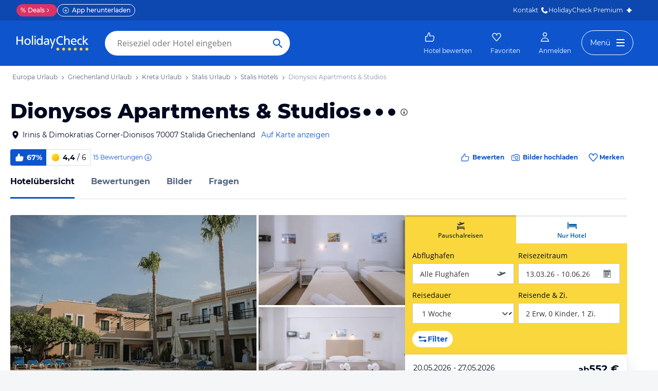

--- FILE ---
content_type: text/html; charset=utf-8
request_url: https://www.holidaycheck.de/hi/dionysos-apartments-studios/9257fd56-c006-4fe5-b9ff-9fa1f3147731
body_size: 79676
content:
<!doctype html>
        <html lang="de">
            <head>
                <base href="//www.holidaycheck.de/" />
                <meta charset="utf-8" />
                <title data-react-helmet="true">Dionysos Apartments &amp; Studios (Stalis): Alle Infos zum Hotel</title>
                <meta name="viewport" content="width=device-width,initial-scale=1,maximum-scale=1,user-scalable=no" />
                <meta name="google-play-app" content="app-id=com.holidaycheck" />
                <meta name="apple-itunes-app" content="app-id=431838682" />
                <meta name="p:domain_verify" content="889f2b8906b4074f1de340bc78075826" />
                <link rel="preconnect" href="https://media-cdn.holidaycheck.com" />
                
            <script>
                (function() {
                    const hasUbtIdCookie = document.cookie.includes('_ubtid=');
                    if (hasUbtIdCookie) {
                        return;
                    }
                    for(var BUFFER,IDX=256,HEX=[];IDX--;)HEX[IDX]=(IDX+256).toString(16).substring(1);function createUuid(){var r,X=0,E="";if(!BUFFER||256<IDX+16){for(BUFFER=Array(X=256);X--;)BUFFER[X]=256*Math.random()|0;X=IDX=0}for(;X<16;X++)r=BUFFER[IDX+X],E+=6==X?HEX[15&r|64]:8==X?HEX[63&r|128]:HEX[r],1&X&&1<X&&X<11&&(E+="-");return IDX++,E}

                    document.cookie = "_ubtid=" + createUuid() + ";max-age=1800;path=/";
                    window.__PAGE_ID__ = createUuid();
                })();
            </script>
                <link href="https://logx.optimizely.com" rel="preconnect" crossorigin="anonymous" />
                       <script src="https://cdn.optimizely.com/js/1208440116.js" type="text/javascript"></script>
                <meta data-react-helmet="true" name="description" content="Hotelübersicht: Dionysos Apartments &amp; Studios in Kreta, Griechenland ☀ Alle Infos zu Ausstattung, Zimmer, Lage, Service und mehr ✅ Bestpreis-Garantie"/><meta data-react-helmet="true" name="robots" content="index, follow"/><meta data-react-helmet="true" name="keywords" content=""/><meta data-react-helmet="true" property="og:description" content="Hotelübersicht: Dionysos Apartments &amp; Studios in Kreta, Griechenland ☀ Alle Infos zu Ausstattung, Zimmer, Lage, Service und mehr ✅ Bestpreis-Garantie"/><meta data-react-helmet="true" property="og:title" content="Dionysos Apartments &amp; Studios (Stalis): Alle Infos zum Hotel"/><meta data-react-helmet="true" name="twitter:description" content="Hotelübersicht: Dionysos Apartments &amp; Studios in Kreta, Griechenland ☀ Alle Infos zu Ausstattung, Zimmer, Lage, Service und mehr ✅ Bestpreis-Garantie"/><meta data-react-helmet="true" name="twitter:title" content="Dionysos Apartments &amp; Studios (Stalis): Alle Infos zum Hotel"/><meta data-react-helmet="true" name="twitter:site" content="@holidaycheck"/><meta data-react-helmet="true" property="og:image" content="https://www.holidaycheck.de/main-photo-redirect/9257fd56-c006-4fe5-b9ff-9fa1f3147731"/><meta data-react-helmet="true" property="twitter:image:src" content="https://www.holidaycheck.de/main-photo-redirect/9257fd56-c006-4fe5-b9ff-9fa1f3147731"/><meta data-react-helmet="true" name="twitter:card" content="summary_large_image"/> <link data-react-helmet="true" href="https://www.holidaycheck.de/hi/dionysos-apartments-studios/9257fd56-c006-4fe5-b9ff-9fa1f3147731" rel="canonical"/><link data-react-helmet="true" href="https://www.holidaycheck.de/hi/dionysos-apartments-studios/9257fd56-c006-4fe5-b9ff-9fa1f3147731" hrefLang="de-DE" rel="alternate"/><link data-react-helmet="true" href="https://www.holidaycheck.at/hi/dionysos-apartments-studios/9257fd56-c006-4fe5-b9ff-9fa1f3147731" hrefLang="de-AT" rel="alternate"/><link data-react-helmet="true" href="https://www.holidaycheck.ch/hi/dionysos-apartments-studios/9257fd56-c006-4fe5-b9ff-9fa1f3147731" hrefLang="de-CH" rel="alternate"/><link data-react-helmet="true" rel="preload" as="image" href="https://media-cdn.holidaycheck.com/image/fetch/w_320,h_240,c_fill,q_auto,f_auto/https%3A%2F%2Fi.travelapi.com%2Flodging%2F101000000%2F100970000%2F100969800%2F100969776%2F2f6e8e41.jpg" media="(max-width: 599px)"/><link data-react-helmet="true" rel="preload" as="image" href="https://media-cdn.holidaycheck.com/image/fetch/w_580,h_330,c_fill,q_auto,f_auto/https%3A%2F%2Fi.travelapi.com%2Flodging%2F101000000%2F100970000%2F100969800%2F100969776%2F2f6e8e41.jpg" media="(min-width: 600px) and (max-width: 1023px)"/><link data-react-helmet="true" rel="preload" as="image" href="https://media-cdn.holidaycheck.com/image/fetch/w_640,h_480,c_fill,q_auto,f_auto/https%3A%2F%2Fi.travelapi.com%2Flodging%2F101000000%2F100970000%2F100969800%2F100969776%2F2f6e8e41.jpg" media="(min-width: 1024px) and (max-width: 1279px)"/><link data-react-helmet="true" rel="preload" as="image" href="https://media-cdn.holidaycheck.com/image/fetch/w_800,h_600,c_fill,q_auto,f_auto/https%3A%2F%2Fi.travelapi.com%2Flodging%2F101000000%2F100970000%2F100969800%2F100969776%2F2f6e8e41.jpg" media="(min-width: 1280px)"/>  <link data-chunk="fluxible-page" rel="stylesheet" href="public/assets/dist/fluxible-page-cd725ae456ce0cdf177c.css">
<link data-chunk="components-pages-connected-HotelIndexStoreConnected" rel="stylesheet" href="public/assets/dist/components-pages-connected-HotelIndexStoreConnected-chunk-f7a23ca153f02815378e.css"> <link rel="stylesheet" href="https://www.holidaycheck.de/ads.css?tenant=hcrw"/>
                <link
                    rel="stylesheet"
                    type="text/css"
                    href="https://www.holidaycheck.de/assets/font/opensans.css"
                />
                <link rel="manifest" href="/public/assets/dist/manifest.json" />
                
    <link rel="apple-touch-icon" sizes="57x57" href="/public/assets/img/favicons/Icon-57.png" />
    <link rel="apple-touch-icon" sizes="72x72" href="/public/assets/img/favicons/Icon-72.png" />
    <link rel="apple-touch-icon" sizes="76x76" href="/public/assets/img/favicons/Icon-76.png" />
    <link rel="apple-touch-icon" sizes="114x114" href="/public/assets/img/favicons/Icon-114.png" />
    <link rel="apple-touch-icon" sizes="120x120" href="/public/assets/img/favicons/Icon-120.png" />
    <link rel="apple-touch-icon" sizes="144x144" href="/public/assets/img/favicons/Icon-144.png" />
    <link rel="apple-touch-icon" sizes="152x152" href="/public/assets/img/favicons/Icon-152.png" />
    <link rel="apple-touch-icon" sizes="180x180" href="/public/assets/img/favicons/Icon-180.png" />
    <link rel="apple-touch-icon" href="/public/assets/img/favicons/Icon-precomposed.png" />
    <link rel="icon" type="image/png" href="/public/assets/img/favicons/favicon.png" />
 <script>window.ENV = 'prod';</script> <script>
(function(w,d,s,l,i){
  var gtmURL = 'https://ats.holidaycheck.de';

w[l]=w[l]||[];w[l].push({'gtm.start':
new Date().getTime(),event:'gtm.js'});var f=d.getElementsByTagName(s)[0],
j=d.createElement(s),dl=l!='dataLayer'?'&l='+l:'';j.async=true;j.src=
gtmURL+'/gtm.js?id='+i+dl;f.parentNode.insertBefore(j,f);
})(window,document,'script','dataLayer','GTM-MLSH73');
</script>
                <script src="https://www.holidaycheck.de/components/ubt/ubt.js" async defer></script>
                <script src="https://www.holidaycheck.de/svc/js-polyfill-io/v3/polyfill.min.js?flags=gated&features=AbortController,Array.from,Array.isArray,Array.of,Array.prototype.copyWithin,Array.prototype.entries,Array.prototype.fill,Array.prototype.find,Array.prototype.findIndex,Array.prototype.flat,Array.prototype.flatMap,Array.prototype.includes,Array.prototype.keys,Array.prototype.sort,Array.prototype.values,Blob,console,CustomEvent,document,Element,es5,es7,Event,fetch,getComputedStyle,globalThis,HTMLPictureElement,IntersectionObserver,JSON,Map,matchMedia,Math.acosh,Math.asinh,Math.atanh,Math.expm1,Math.fround,Math.imul,Math.log1p,Math.sign,Math.sinh,modernizr:es6string,MutationObserver,navigator.sendBeacon,Number.isInteger,Number.MAX_SAFE_INTEGER,Number.parseFloat,Number.parseInt,Object.assign,Object.entries,Object.freeze,Object.fromEntries,Object.getOwnPropertyDescriptors,Object.getOwnPropertySymbols,Object.is,Object.isExtensible,Object.preventExtensions,Object.setPrototypeOf,Object.values,Promise,Promise.prototype.finally,Reflect,Reflect.construct,Reflect.defineProperty,Reflect.get,Reflect.setPrototypeOf,RegExp.prototype.flags,requestAnimationFrame,Set,smoothscroll,String.fromCodePoint,String.prototype.normalize,String.prototype.padStart,String.prototype.startsWith,String.prototype.trim,Symbol,Symbol.for,Symbol.iterator,Symbol.prototype.description,Symbol.species,Symbol.toPrimitive,Symbol.toStringTag,URLSearchParams,WeakMap,WeakSet,XMLHttpRequest"></script> <script src="https://www.holidaycheck.de/ads.js?tenant=hcrw"></script> <script>
        window.addEventListener('metaTagSystemCmpConsentAvailable', function () {
            if (!SDG.cmd) {
                SDG.cmd = [];
            }

            SDG.cmd.push(() => {
                if (SDG.Publisher.getCustomVendorConsent('New Relic, Inc.')) {
                    var script = document.createElement('script');
                    script.type = 'text/javascript';
                    script.src = 'public/assets/newrelic.js?cacheBuster=master.9272cf8f64755f0afe8578e2fcac319d8d043e73';
                    script.async = true;
                    script.addEventListener('load', function () {
                        newrelic.addRelease('hc-react-web', 'master.9272cf8f64755f0afe8578e2fcac319d8d043e73');
                        newrelic.setApplicationVersion('master.9272cf8f64755f0afe8578e2fcac319d8d043e73');
                        newrelic.setCustomAttribute('pageName', 'hotel-index');
                        newrelic.setErrorHandler(function (err) {
                            return err.message === 'ResizeObserver loop limit exceeded';
                        });
                    });
                    document.head.appendChild(script);
                }
            });
        });
    </script> <style data-emotion="css-global 0"></style><style data-emotion="css-global animation-17uwhc7">@-webkit-keyframes animation-17uwhc7{0%{-webkit-background-position:100%;background-position:100%;}100%{-webkit-background-position:-100%;background-position:-100%;}}@keyframes animation-17uwhc7{0%{-webkit-background-position:100%;background-position:100%;}100%{-webkit-background-position:-100%;background-position:-100%;}}</style><style data-emotion="css 3g0uo2 9whsf3 14r34si 1ooqj8u 1fpzhix oo6l0f 12naua 8fksad 1ojf32t 1xe63ku boaut0 kp74l1 gk7a9i g9qnka 97a3fe sihitt 18i2ql3 i9gxme rqz840 1hfk6tp 1hae4z3 yw8z5g 1u4hpl4 8irbms 7driku 1xswpsq 14oqdp7 b04u4v 1gxh1bs 1shxfo2 4zleql hiauyb aw8tkb asw14p x537vc 17jh4hd fv3lde js0v2w zjik7 wpayqp tf4ovo rfuzmy c4shr8 1l7mgse fb9zo4 18ebcck lzi27d 1l6t13i 1vr7vmn kg90ba 14iuyyd 18f37ff 1w5mufr pj8ar6 1j2ilqb 1532yse wxsuyw p4pm0t uxuttl 10sp0n 62wrmh 1i61fhg bjn8wh 1g4vai0 sd5gwf 11wqpm6 n40opf 1m01c8l 1owomvf 1g70cbb 3sluu4 1m740k6 6uxiox jhosz 1b9zli5 11z43ly 1jx9jet qcibgy iwbnky 19g4g7g gianwp jg5sgp 1tmsa3j jjhkh hb9ejn uj3jwe 1lu7zws rhhxsh t4b4w6 1d3w5wq 1ptmab9 19foyna x2nnbb yd8sa2 iwq4gr 1a09ehv 72svqf 1jzbiyw 1j1iosw evxfbb 15elfcj 1b73ixx 1tt74gr 9x09p 3lzj51 3iore4 975lr9 3uaduu 1dbqwy0 1uu7u3w xnggz0 in3yi3 1pxmkng 1j2pksw 1k2z8o8 s5xdrg zlx4fd mu8w39 p2fe58 19qc7z5 1i2yww9 1l1x75m z1fde3 uo4dzg 1pf9wst twogj4 kdb1mf 11hlkwr 1d7wmsd dlsmy9 15blonf 134igwu pw0bat 1okocuj f4hpv ouxm4b a24icv 1l7cbdb 15mjcsz 8a8y3o 1csztjy nihrud 10mmtdu dop32e 10am4qh 8r1epk 1mkvf4a fxdlgg 1g2ve8 1l0d7ts 7zpzub hq5qd6 1upvquv 1kh7pup 5kov97 1j2domw jnucvf jhtkcc al8er amu1t7 13dtpyl gbpekn 1saawvr ho1qnd 1vo1q4t dkf6y2 mm1vp2 1rnxd4r 8l340a smqhn0 10mie2i ru17vg mt5cb7 1vk9pg4 1tn4cos dy2k7s xsi1lc 1slfysy 1dtoodf 2h9et8 s26kio 1m6zqx0 phs2e7 1t9pz9x 1egj4tl 1v3caum 147bv31 cj0qv 1itv5e3 1ciiu7u 1ombwl1 6o2gwp 1fhgjcy 1wpd2in 1mwjmw9 7qyp70 1icmj6z jufmh2 lahyds 5soovt 5n621s 1kk2ekl p9w8fq 1y7rygm 1uyqtzo 1gdwhxn 3s3z2p e0dnmk bu9ix5 b6573e ae9lp8 aqwm5a 19ngkxi 1jt7a54 1vdfv2y lckbwe 10ib5jr nihibm mfdpia hj9z2a 146ug7s 1j5ve5m 1azf8i7 12qpdbj 1lu5fkr 1x2ux2u 883b9q jxuds6 182jirg 2f1p17 uewl2b 1o7ht6r ubvmq 1cerkv 1qm1lh k6wvj 1plc5wq 8fyjdx sey1ed qmpy9x yyputo 25she6 i3pbo 1inx50e 2esetk 1e7wr5l e9wgae bfvx8c 1obxa53 m6chlh i3khoq xe22ki 9z7b1h 1ax404a j2c2dn 10w580d or6qri qy8p9h 1yfitvp 1abudc7 lk7yf5 gwsvft 1hnz0j6 1sjco5v 1ah1l7s 1yx2ldt 94lcm 14y8nv0 1uh8gcl nfgh6m 2x7b0f 1570kgy 3knts yourqz 1x3mi2w whl7oq wa81oc">.css-3g0uo2{background-color:#fff;}.css-9whsf3{max-width:100%;}.css-14r34si{background-color:#FFFFFF;}.css-1ooqj8u{margin:0 auto;max-width:988px;height:44px;overflow:hidden;padding:0 20px;}@media (min-width: 1280px){.css-1ooqj8u{margin:0;max-width:1240px;}}@media (min-width: 1590px){.css-1ooqj8u{margin:0 0 0 calc(100vw - 1560px);}}@media (min-width: 1900px){.css-1ooqj8u{margin:0 auto;}}@media (min-width: 1024px){.css-1ooqj8u{padding:0 24px;}}.css-1fpzhix{-webkit-align-items:start;-webkit-box-align:start;-ms-flex-align:start;align-items:start;display:-webkit-box;display:-webkit-flex;display:-ms-flexbox;display:flex;height:6rem;margin:0;overflow:auto;padding:0;padding-top:16px;}.css-oo6l0f{-webkit-align-items:center;-webkit-box-align:center;-ms-flex-align:center;align-items:center;display:-webkit-box;display:-webkit-flex;display:-ms-flexbox;display:flex;-webkit-flex-shrink:0;-ms-flex-negative:0;flex-shrink:0;line-height:1;list-style:none;}.css-oo6l0f h1{line-height:1;}.css-12naua{font-family:Montserrat,DejaVu Sans,Verdana,sans-serif,"Open Sans",sans-serif;font-size:12px;line-height:1.5;font-weight:normal;background:none;border-bottom:1px solid transparent;color:#556685;cursor:pointer;display:inline-block;-webkit-text-decoration:none;text-decoration:none;line-height:1;}.css-12naua:visited{color:#556685;}.css-12naua:hover{color:#556685;border-color:#556685;}.css-12naua:active{color:#556685;}.css-12naua:focus{border-color:#556685;border-radius:1px;color:#556685;outline:2px solid #556685;outline-offset:4px;}.css-12naua span{line-height:1;}.css-8fksad{margin:0;font-family:Montserrat,DejaVu Sans,Verdana,sans-serif,"Open Sans",sans-serif;font-size:12px;line-height:1.5;font-weight:normal;color:#556685;}.css-1ojf32t{font-family:Montserrat,DejaVu Sans,Verdana,sans-serif,"Open Sans",sans-serif;font-size:12px;line-height:1.5;font-weight:normal;color:#556685;display:block;height:12px;margin:0 4px;width:12px;}.css-1xe63ku{line-height:1;}.css-boaut0{margin:0;font-family:Montserrat,DejaVu Sans,Verdana,sans-serif,"Open Sans",sans-serif;font-size:12px;line-height:1.5;font-weight:normal;color:#8494B2;line-height:1;}.css-kp74l1{font-family:Montserrat,DejaVu Sans,Verdana,sans-serif,"Open Sans",sans-serif;font-size:12px;line-height:1.5;font-weight:500;background:none;border-bottom:1px solid transparent;color:#556685;cursor:pointer;display:inline-block;-webkit-text-decoration:none;text-decoration:none;display:none;-webkit-align-items:center;-webkit-box-align:center;-ms-flex-align:center;align-items:center;margin:12px 16px;}.css-kp74l1:visited{color:#556685;}.css-kp74l1:hover{color:#556685;border-color:#556685;}.css-kp74l1:active{color:#556685;}.css-kp74l1:focus{border-color:#556685;border-radius:1px;color:#556685;outline:2px solid #556685;outline-offset:4px;}.css-gk7a9i{height:12px;width:12px;}.css-g9qnka{padding:0 20px;}.css-97a3fe{margin:0 auto;max-width:988px;padding:0 20px;}@media (min-width: 1280px){.css-97a3fe{margin:0;max-width:1240px;}}@media (min-width: 1590px){.css-97a3fe{margin:0 0 0 calc(100vw - 1560px);}}@media (min-width: 1900px){.css-97a3fe{margin:0 auto;}}.css-sihitt{display:-webkit-box;display:-webkit-flex;display:-ms-flexbox;display:flex;margin-bottom:16px;padding:24px 20px 0;-webkit-flex-direction:row;-ms-flex-direction:row;flex-direction:row;margin:0 auto;max-width:988px;}@media (max-width: 599px){.css-sihitt{-webkit-flex-direction:column;-ms-flex-direction:column;flex-direction:column;padding:0 20px 0;margin-bottom:0;}}@media (min-width: 1280px){.css-sihitt{margin:0;max-width:1240px;}}@media (min-width: 1590px){.css-sihitt{margin:0 0 0 calc(100vw - 1560px);}}@media (min-width: 1900px){.css-sihitt{margin:0 auto;}}@media (max-width: 599px){.css-18i2ql3{display:none;}}.css-i9gxme{-webkit-box-flex:1;-webkit-flex-grow:1;-ms-flex-positive:1;flex-grow:1;}.css-rqz840{-webkit-align-items:flex-start;-webkit-box-align:flex-start;-ms-flex-align:flex-start;align-items:flex-start;display:-webkit-box;display:-webkit-flex;display:-ms-flexbox;display:flex;-webkit-box-pack:justify;-webkit-justify-content:space-between;justify-content:space-between;margin-bottom:16px;}@media (max-width: 599px){.css-rqz840{margin-bottom:12px;-webkit-align-items:center;-webkit-box-align:center;-ms-flex-align:center;align-items:center;}}@media (min-width: 600px){.css-1hfk6tp{display:none;}}.css-1hae4z3{-webkit-box-flex:1;-webkit-flex-grow:1;-ms-flex-positive:1;flex-grow:1;margin-right:8px;}@media (min-width: 1024px){.css-1hae4z3{margin-right:16px;}}.css-yw8z5g{margin:0;font-family:Montserrat,DejaVu Sans,Verdana,sans-serif,"Open Sans",sans-serif;color:#000820;font-size:24px;line-height:1.22;font-weight:800;}@media (min-width: 600px) and (max-width: 1023px){.css-yw8z5g{font-size:32px;line-height:1.22;}}@media (min-width: 1024px){.css-yw8z5g{font-size:40px;line-height:1.22;-webkit-align-items:center;-webkit-box-align:center;-ms-flex-align:center;align-items:center;-webkit-flex-direction:row;-ms-flex-direction:row;flex-direction:row;line-height:1;}}.css-1u4hpl4{display:inline;}.css-8irbms{display:-webkit-inline-box;display:-webkit-inline-flex;display:-ms-inline-flexbox;display:inline-flex;-webkit-align-items:center;-webkit-box-align:center;-ms-flex-align:center;align-items:center;}.css-7driku{height:16px;width:16px;}@media (min-width: 600px) and (max-width: 1023px){.css-7driku{height:20px;width:20px;}}@media (min-width: 1024px){.css-7driku{height:24px;width:24px;}}.css-1xswpsq{background-color:transparent;padding:0;margin:0;border:none;display:-webkit-inline-box;display:-webkit-inline-flex;display:-ms-inline-flexbox;display:inline-flex;-webkit-align-items:baseline;-webkit-box-align:baseline;-ms-flex-align:baseline;align-items:baseline;}.css-14oqdp7{height:16px;width:16px;margin-left:4px;}.css-b04u4v{display:-webkit-box;display:-webkit-flex;display:-ms-flexbox;display:flex;-webkit-flex-direction:column;-ms-flex-direction:column;flex-direction:column;margin-bottom:12px;}@media (min-width: 1024px){.css-b04u4v{-webkit-align-items:center;-webkit-box-align:center;-ms-flex-align:center;align-items:center;-webkit-flex-direction:row;-ms-flex-direction:row;flex-direction:row;margin-bottom:16px;}}.css-1gxh1bs{-webkit-align-items:flex-start;-webkit-box-align:flex-start;-ms-flex-align:flex-start;align-items:flex-start;display:-webkit-box;display:-webkit-flex;display:-ms-flexbox;display:flex;}.css-1gxh1bs a address{display:inline;}@media (max-width: 599px){.css-1gxh1bs{display:-webkit-box;display:-webkit-flex;display:-ms-flexbox;display:flex;}}.css-1shxfo2{height:20px;width:20px;-webkit-flex-shrink:0;-ms-flex-negative:0;flex-shrink:0;color:#000820;margin-right:4px;}@media (max-width: 599px){.css-1shxfo2{margin-top:4px;}}.css-4zleql{display:block;}.css-hiauyb{font-family:Montserrat,DejaVu Sans,Verdana,sans-serif,"Open Sans",sans-serif;font-size:14px;line-height:1.5;font-weight:normal;background:none;border-bottom:1px solid transparent;color:#000820;cursor:pointer;display:inline-block;-webkit-text-decoration:none;text-decoration:none;}.css-hiauyb:visited{color:#000820;}.css-hiauyb:hover{color:#000820;border-color:#000820;}.css-hiauyb:active{color:#000820;}.css-hiauyb:focus{border-color:#000820;border-radius:1px;color:#000820;outline:2px solid #000820;outline-offset:4px;}.css-aw8tkb{margin:0;font-family:Montserrat,DejaVu Sans,Verdana,sans-serif,"Open Sans",sans-serif;font-size:14px;line-height:1.5;font-weight:normal;color:#000820;font-family:Montserrat,DejaVu Sans,Verdana,sans-serif,"Open Sans",sans-serif;font-size:14px;line-height:1.5;font-weight:normal;margin-bottom:0;}@media (max-width: 599px){.css-aw8tkb{font-family:Montserrat,DejaVu Sans,Verdana,sans-serif,"Open Sans",sans-serif;font-size:12px;line-height:1.5;font-weight:normal;}}.css-asw14p{font-family:Montserrat,DejaVu Sans,Verdana,sans-serif,"Open Sans",sans-serif;font-size:14px;line-height:1.5;font-weight:normal;background:none;border-bottom:1px solid transparent;color:#0E55CD;cursor:pointer;display:inline-block;-webkit-text-decoration:none;text-decoration:none;padding-left:4px;white-space:nowrap;}.css-asw14p:visited{color:#0E55CD;}.css-asw14p:hover{color:#0E55CD;border-color:#0E55CD;}.css-asw14p:active{color:#0E55CD;}.css-asw14p:focus{border-color:#0E55CD;border-radius:1px;color:#0E55CD;outline:2px solid #0E55CD;outline-offset:4px;}@media (max-width: 599px){.css-asw14p{font-family:Montserrat,DejaVu Sans,Verdana,sans-serif,"Open Sans",sans-serif;font-size:12px;line-height:1.5;font-weight:normal;font-weight:500;padding-left:0;}}.css-x537vc{-webkit-align-items:flex-start;-webkit-box-align:flex-start;-ms-flex-align:flex-start;align-items:flex-start;display:-webkit-box;display:-webkit-flex;display:-ms-flexbox;display:flex;-webkit-flex-direction:column;-ms-flex-direction:column;flex-direction:column;}@media (min-width: 1024px){.css-x537vc{-webkit-align-items:center;-webkit-box-align:center;-ms-flex-align:center;align-items:center;-webkit-flex-direction:row;-ms-flex-direction:row;flex-direction:row;}}.css-17jh4hd{display:-webkit-box;display:-webkit-flex;display:-ms-flexbox;display:flex;-webkit-flex-direction:column;-ms-flex-direction:column;flex-direction:column;-webkit-box-flex:1;-webkit-flex-grow:1;-ms-flex-positive:1;flex-grow:1;-webkit-box-pack:center;-ms-flex-pack:center;-webkit-justify-content:center;justify-content:center;margin-bottom:16px;}@media (min-width: 1024px){.css-17jh4hd{margin-bottom:0;}}.css-fv3lde{-webkit-align-items:center;-webkit-box-align:center;-ms-flex-align:center;align-items:center;display:-webkit-box;display:-webkit-flex;display:-ms-flexbox;display:flex;}.css-js0v2w{-webkit-align-items:center;-webkit-box-align:center;-ms-flex-align:center;align-items:center;display:-webkit-inline-box;display:-webkit-inline-flex;display:-ms-inline-flexbox;display:inline-flex;gap:8px;-webkit-box-flex-wrap:wrap;-webkit-flex-wrap:wrap;-ms-flex-wrap:wrap;flex-wrap:wrap;row-gap:8px;}@media (max-width: 1023px){.css-js0v2w{gap:4px;}}.css-zjik7{display:-webkit-box;display:-webkit-flex;display:-ms-flexbox;display:flex;}.css-wpayqp{font-family:Montserrat,DejaVu Sans,Verdana,sans-serif,"Open Sans",sans-serif;font-size:14px;line-height:1.5;font-weight:normal;font-weight:bold;-webkit-align-items:center;-webkit-box-align:center;-ms-flex-align:center;align-items:center;display:-webkit-box;display:-webkit-flex;display:-ms-flexbox;display:flex;-webkit-flex-shrink:0;-ms-flex-negative:0;flex-shrink:0;height:32px;padding:0 8px;color:#FFFFFF;background:#0E55CD;border-bottom-left-radius:4.0px;border-top-left-radius:4.0px;}@media (max-width: 599px){.css-wpayqp{font-family:Montserrat,DejaVu Sans,Verdana,sans-serif,"Open Sans",sans-serif;font-size:12px;line-height:1.5;font-weight:normal;font-weight:bold;height:26px;padding:0 6px;}}.css-tf4ovo{height:20px;width:20px;margin-right:4px;}@media (max-width: 599px){.css-tf4ovo{height:16px;width:16px;}}.css-rfuzmy{font-family:Montserrat,DejaVu Sans,Verdana,sans-serif,"Open Sans",sans-serif;font-size:14px;line-height:1.5;font-weight:normal;font-weight:bold;-webkit-align-items:center;-webkit-box-align:center;-ms-flex-align:center;align-items:center;display:-webkit-box;display:-webkit-flex;display:-ms-flexbox;display:flex;-webkit-flex-shrink:0;-ms-flex-negative:0;flex-shrink:0;height:32px;padding:0 8px;color:#000820;border-bottom-right-radius:4.0px;border-top-right-radius:4.0px;border:1px solid #D9E1EE;border-left:none;margin-right:4px;}@media (max-width: 599px){.css-rfuzmy{font-family:Montserrat,DejaVu Sans,Verdana,sans-serif,"Open Sans",sans-serif;font-size:12px;line-height:1.5;font-weight:normal;font-weight:bold;height:26px;padding:0 6px;}}@media (max-width: 599px){.css-rfuzmy{padding:4px;padding-right:8px;}}.css-c4shr8{height:20px;width:20px;margin-right:4px;}@media (max-width: 599px){.css-c4shr8{height:16px;width:16px;}}@media (max-width: 599px){.css-c4shr8{height:18px;width:18px;}}.css-1l7mgse{font-weight:normal;}.css-fb9zo4{font-family:Montserrat,DejaVu Sans,Verdana,sans-serif,"Open Sans",sans-serif;font-size:12px;line-height:1.5;font-weight:normal;background:none;border-bottom:1px solid transparent;color:#0E55CD;cursor:pointer;display:inline-block;-webkit-text-decoration:none;text-decoration:none;}.css-fb9zo4:visited{color:#0E55CD;}.css-fb9zo4:hover{color:#0E55CD;border-color:#0E55CD;}.css-fb9zo4:active{color:#0E55CD;}.css-fb9zo4:focus{border-color:#0E55CD;border-radius:1px;color:#0E55CD;outline:2px solid #0E55CD;outline-offset:4px;}@media (max-width: 599px){.css-fb9zo4{font-family:Montserrat,DejaVu Sans,Verdana,sans-serif,"Open Sans",sans-serif;font-size:12px;line-height:1.5;font-weight:normal;}}.css-18ebcck{margin-right:0.2rem;}.css-lzi27d{height:16px;width:16px;margin-left:2px;color:#0E55CD;}.css-1l6t13i{display:-ms-inline-grid;display:inline-grid;grid-template:auto/auto auto auto;-webkit-column-gap:12px;column-gap:12px;}@media (max-width: 599px){.css-1l6t13i{margin-bottom:16px;}}.css-1vr7vmn{-webkit-align-items:center;-webkit-box-align:center;-ms-flex-align:center;align-items:center;display:-webkit-box;display:-webkit-flex;display:-ms-flexbox;display:flex;}.css-kg90ba{height:20px;width:20px;color:#0E55CD;margin-right:4px;}.css-14iuyyd{margin:0;font-family:Montserrat,DejaVu Sans,Verdana,sans-serif,"Open Sans",sans-serif;font-size:12px;line-height:1.5;font-weight:bold;color:#0E55CD;}.css-18f37ff{display:-webkit-box;display:-webkit-flex;display:-ms-flexbox;display:flex;-webkit-align-self:start;-ms-flex-item-align:start;-ms-grid-row-align:start;align-self:start;color:#0E55CD;-webkit-align-items:center;-webkit-box-align:center;-ms-flex-align:center;align-items:center;background-color:transparent;border:none;cursor:pointer;}.css-1w5mufr{margin:0 auto;max-width:988px;height:64px;margin-bottom:16px;padding:0 20px;background:#fff;}@media (min-width: 1280px){.css-1w5mufr{margin:0;max-width:1240px;}}@media (min-width: 1590px){.css-1w5mufr{margin:0 0 0 calc(100vw - 1560px);}}@media (min-width: 1900px){.css-1w5mufr{margin:0 auto;}}@media (max-width: 599px){.css-1w5mufr{height:32px;margin-top:4px;}}@media (min-width: 1024px){.css-1w5mufr{margin-bottom:32px;}}.css-pj8ar6{background:white;border-bottom:1px solid #D9E1EE;box-sizing:content-box;height:64px;overflow:hidden;position:relative;}@media (max-width: 599px){.css-pj8ar6{height:32px;}}.css-pj8ar6 .OfferListButton{display:none;}.css-1j2ilqb{display:-webkit-box;display:-webkit-flex;display:-ms-flexbox;display:flex;list-style:none;margin:0 auto;overflow:auto;padding:0;}.css-1j2ilqb li:not(:last-child){margin-right:32px;}.css-1j2ilqb::-webkit-scrollbar{display:none;}@media (min-width: 1024px){.css-1j2ilqb{max-width:988px;}}@media (min-width: 1280px){.css-1j2ilqb{max-width:1240px;margin:0;}}@media (min-width: 1500px){.css-1j2ilqb{margin:0 auto;}}.css-1532yse{-webkit-align-items:center;-webkit-box-align:center;-ms-flex-align:center;align-items:center;border-bottom-color:transparent;border-bottom-style:solid;border-bottom-width:3px;display:-webkit-box;display:-webkit-flex;display:-ms-flexbox;display:flex;-webkit-flex-shrink:0;-ms-flex-negative:0;flex-shrink:0;height:64px;border-bottom-color:#0E55CD;color:#000820;}@media (max-width: 599px){.css-1532yse{height:32px;}}.css-wxsuyw{margin:0;font-family:Montserrat,DejaVu Sans,Verdana,sans-serif,"Open Sans",sans-serif;font-size:16px;line-height:1.5;font-weight:bold;color:#000820;}@media (max-width: 599px){.css-wxsuyw{font-family:Montserrat,DejaVu Sans,Verdana,sans-serif,"Open Sans",sans-serif;font-size:12px;line-height:1.5;font-weight:normal;font-weight:bold;}}.css-p4pm0t{-webkit-align-items:center;-webkit-box-align:center;-ms-flex-align:center;align-items:center;border-bottom-color:transparent;border-bottom-style:solid;border-bottom-width:3px;display:-webkit-box;display:-webkit-flex;display:-ms-flexbox;display:flex;-webkit-flex-shrink:0;-ms-flex-negative:0;flex-shrink:0;height:64px;}@media (max-width: 599px){.css-p4pm0t{height:32px;}}.css-uxuttl{color:#556685;font-family:Montserrat,DejaVu Sans,Verdana,sans-serif,"Open Sans",sans-serif;font-size:16px;line-height:1.5;font-weight:normal;font-weight:bold;}.css-uxuttl:hover,.css-uxuttl:active,.css-uxuttl:focus{color:#000820;}@media (max-width: 599px){.css-uxuttl{font-family:Montserrat,DejaVu Sans,Verdana,sans-serif,"Open Sans",sans-serif;font-size:12px;line-height:1.5;font-weight:normal;font-weight:bold;}}.css-10sp0n{margin:0 auto;max-width:988px;}@media (min-width: 1280px){.css-10sp0n{margin:0;max-width:1240px;}}@media (min-width: 1590px){.css-10sp0n{margin:0 0 0 calc(100vw - 1560px);}}@media (min-width: 1900px){.css-10sp0n{margin:0 auto;}}.css-62wrmh{padding-bottom:24px;background-color:#EFF5FD;}@media (min-width: 600px){.css-62wrmh{background-color:#FFFFFF;}}@media (min-width: 1024px){.css-62wrmh{display:-webkit-box;display:-webkit-flex;display:-ms-flexbox;display:flex;-webkit-box-flex-flow:row wrap;-webkit-flex-flow:row wrap;-ms-flex-flow:row wrap;flex-flow:row wrap;gap:12px 24px;padding:0 20px;-webkit-box-pack:justify;-webkit-justify-content:space-between;justify-content:space-between;}}@media (min-width: 1280px){.css-62wrmh{-webkit-column-gap:40px;column-gap:40px;}}@media (min-width: 1024px){.css-1i61fhg{-webkit-flex:0 0 64%;-ms-flex:0 0 64%;flex:0 0 64%;border-radius:4px;max-width:606px;}}@media (min-width: 1280px){.css-1i61fhg{max-width:768px;}}.css-bjn8wh{position:relative;}.css-1g4vai0 .picture{cursor:pointer;}@media (max-width: 1023px){.css-1g4vai0{overflow-y:hidden;overflow-x:scroll;width:100%;height:337px;max-width:100%;margin-bottom:24px;display:-webkit-box;display:-webkit-flex;display:-ms-flexbox;display:flex;-webkit-flex-direction:row;-ms-flex-direction:row;flex-direction:row;white-space:nowrap;scrollbar-width:none;}.css-1g4vai0::-webkit-scrollbar{display:none;}.css-1g4vai0>span{position:relative;margin-right:4px;width:80%;height:100%;display:-webkit-box;display:-webkit-flex;display:-ms-flexbox;display:flex;min-width:80%;overflow:hidden;}.css-1g4vai0>span img,.css-1g4vai0>span picture{width:100%;height:100%;object-fit:cover;}.css-1g4vai0>span:last-child,.css-1g4vai0>span:last-child a{width:337px;min-width:337px;}}@media (max-width: 599px){.css-1g4vai0{height:210px;}.css-1g4vai0 a:last-child{width:210px;min-width:210px;}}@media (min-width: 1024px){.css-1g4vai0{-webkit-flex:2;-ms-flex:2;flex:2;border-radius:4px;overflow:hidden;height:357px;max-width:100%;display:-ms-grid;display:grid;-ms-grid-columns:repeat(8, 1fr);grid-template-columns:repeat(8, 1fr);-ms-grid-rows:1fr 1fr 72px;grid-template-rows:1fr 1fr 72px;-ms-grid-column-gap:4px;grid-column-gap:4px;-ms-grid-row-gap:4px;grid-row-gap:4px;}.css-1g4vai0>span{overflow:hidden;position:relative;}.css-1g4vai0>span img,.css-1g4vai0>span picture{width:100%;height:100%;object-fit:cover;}.css-1g4vai0>span:only-of-type{grid-area:1/1/3/9;}.css-1g4vai0>span:first-of-type:nth-last-of-type(2):first-of-type,.css-1g4vai0>span:first-of-type:nth-last-of-type(2)~span:first-of-type{grid-area:1/1/3/6;}.css-1g4vai0>span:first-of-type:nth-last-of-type(2):last-child,.css-1g4vai0>span:first-of-type:nth-last-of-type(2)~span:last-child{grid-area:1/6/3/9;}.css-1g4vai0>span:first-of-type:nth-last-of-type(n + 3):first-of-type,.css-1g4vai0>span:first-of-type:nth-last-of-type(n + 3)~span:first-of-type{grid-area:1/1/3/6;}.css-1g4vai0>span:first-of-type:nth-last-of-type(n + 3):first-of-type:hover .image-meta,.css-1g4vai0>span:first-of-type:nth-last-of-type(n + 3)~span:first-of-type:hover .image-meta{-webkit-transform:translateY(0px);-moz-transform:translateY(0px);-ms-transform:translateY(0px);transform:translateY(0px);}.css-1g4vai0>span:first-of-type:nth-last-of-type(n + 3):nth-of-type(2),.css-1g4vai0>span:first-of-type:nth-last-of-type(n + 3)~span:nth-of-type(2){grid-area:1/6/2/9;}.css-1g4vai0>span:first-of-type:nth-last-of-type(n + 3):nth-of-type(2):hover .image-meta,.css-1g4vai0>span:first-of-type:nth-last-of-type(n + 3)~span:nth-of-type(2):hover .image-meta{-webkit-transform:translateY(0px);-moz-transform:translateY(0px);-ms-transform:translateY(0px);transform:translateY(0px);}.css-1g4vai0>span:first-of-type:nth-last-of-type(n + 3):nth-of-type(3),.css-1g4vai0>span:first-of-type:nth-last-of-type(n + 3)~span:nth-of-type(3){grid-area:2/6/3/9;}.css-1g4vai0>span:first-of-type:nth-last-of-type(n + 3):nth-of-type(3):hover .image-meta,.css-1g4vai0>span:first-of-type:nth-last-of-type(n + 3)~span:nth-of-type(3):hover .image-meta{-webkit-transform:translateY(0px);-moz-transform:translateY(0px);-ms-transform:translateY(0px);transform:translateY(0px);}.css-1g4vai0>span:first-of-type:nth-last-of-type(n + 3):nth-of-type(n + 4)>span,.css-1g4vai0>span:first-of-type:nth-last-of-type(n + 3)~span:nth-of-type(n + 4)>span{display:none;}}@media (min-width: 1280px){.css-1g4vai0{height:447px;-ms-grid-rows:1fr 1fr 90px;grid-template-rows:1fr 1fr 90px;}}.css-sd5gwf{position:absolute;bottom:0;padding-left:4px;padding-bottom:4px;width:100%;min-height:32px;background:linear-gradient(180deg, rgba(0, 8, 32, 0) 0%, rgba(0, 8, 32, 0.5) 100%);text-align:left;-webkit-transition:-webkit-transform 0.2s ease-in;transition:transform 0.2s ease-in;-webkit-transform:translateY(70px);-moz-transform:translateY(70px);-ms-transform:translateY(70px);transform:translateY(70px);display:-webkit-box;display:-webkit-flex;display:-ms-flexbox;display:flex;-webkit-align-items:end;-webkit-box-align:end;-ms-flex-align:end;align-items:end;-webkit-box-pack:start;-ms-flex-pack:start;-webkit-justify-content:start;justify-content:start;}@media (max-width: 1023px){.css-sd5gwf{-webkit-transform:none;-moz-transform:none;-ms-transform:none;transform:none;padding-left:20px;}}.css-11wqpm6{margin:0;font-family:Montserrat,DejaVu Sans,Verdana,sans-serif,"Open Sans",sans-serif;font-size:12px;line-height:1.5;font-weight:normal;color:#FFFFFF;}@media (min-width: 1024px){.css-11wqpm6{font-family:Montserrat,DejaVu Sans,Verdana,sans-serif,"Open Sans",sans-serif;font-size:14px;line-height:1.5;font-weight:normal;}}.css-n40opf{display:-webkit-box;display:-webkit-flex;display:-ms-flexbox;display:flex;-webkit-flex-direction:column;-ms-flex-direction:column;flex-direction:column;-webkit-align-items:center;-webkit-box-align:center;-ms-flex-align:center;align-items:center;-webkit-box-pack:center;-ms-flex-pack:center;-webkit-justify-content:center;justify-content:center;background:linear-gradient(0deg, rgba(9, 51, 123, 0.8), rgba(9, 51, 123, 0.8));-webkit-background-size:cover;background-size:cover;color:#FFFFFF;height:100%;position:relative;width:100%;-webkit-background-size:cover;background-size:cover;}.css-1m01c8l{height:24px;width:24px;}.css-1owomvf{font-family:Montserrat,DejaVu Sans,Verdana,sans-serif,"Open Sans",sans-serif;font-size:14px;line-height:1.5;font-weight:normal;font-weight:bold;}@media (min-width: 1024px){.css-1owomvf{font-family:Montserrat,DejaVu Sans,Verdana,sans-serif,"Open Sans",sans-serif;font-size:12px;line-height:1.5;font-weight:normal;font-weight:bold;}}.css-1g70cbb{font-family:Montserrat,DejaVu Sans,Verdana,sans-serif,"Open Sans",sans-serif;font-size:12px;line-height:1.5;font-weight:normal;}.css-3sluu4{width:100%;min-width:312px;padding-inline:20px;}@media (min-width: 600px){.css-3sluu4{padding-inline:24px;}}@media (min-width: 1024px){.css-3sluu4{display:none;}}.css-1m740k6{width:100%;min-width:312px;padding-inline:20px;margin-bottom:24px;}@media (min-width: 600px){.css-1m740k6{padding-inline:24px;}}@media (min-width: 1024px){.css-1m740k6{width:312px;padding-inline:0;}}@media (min-width: 1280px){.css-1m740k6{width:360px;-webkit-flex:1 0 auto;-ms-flex:1 0 auto;flex:1 0 auto;}}.css-6uxiox{border:0;}.css-jhosz{background-color:#fad73c;padding:1rem;padding-top:0;display:-webkit-box;display:-webkit-flex;display:-ms-flexbox;display:flex;}.css-1b9zli5{cursor:pointer;display:-webkit-box;display:-webkit-flex;display:-ms-flexbox;display:flex;color:#0E55CD;background-color:#FFFFFF;gap:4px;-webkit-align-items:center;-webkit-box-align:center;-ms-flex-align:center;align-items:center;-webkit-box-pack:center;-ms-flex-pack:center;-webkit-justify-content:center;justify-content:center;padding:4px 8px;font-family:Montserrat,"Open Sans",sans-serif;border-radius:10000.0em;}.css-11z43ly{-webkit-flex-basis:20px;-ms-flex-preferred-size:20px;flex-basis:20px;}.css-1jx9jet{margin:0;font-family:Montserrat,DejaVu Sans,Verdana,sans-serif,"Open Sans",sans-serif;font-size:14px;line-height:1.5;font-weight:bold;color:#000820;color:#0E55CD;}@media (max-width: 1023px){.css-1jx9jet{font-size:12px;line-height:1.5;}}.css-qcibgy{width:100%;display:-webkit-box;display:-webkit-flex;display:-ms-flexbox;display:flex;-webkit-flex-direction:column;-ms-flex-direction:column;flex-direction:column;padding:16px;box-shadow:0px 16px 32px rgba(0, 8, 32, 0.1),0px 1px 4px rgba(0, 8, 32, 0.1);border-radius:8px;background-color:#FFFFFF;text-align:left;border-radius:0 0 4.0px 4.0px;}.css-iwbnky{-webkit-align-items:flex-start;-webkit-box-align:flex-start;-ms-flex-align:flex-start;align-items:flex-start;display:-webkit-box;display:-webkit-flex;display:-ms-flexbox;display:flex;-webkit-box-pack:justify;-webkit-justify-content:space-between;justify-content:space-between;}.css-19g4g7g{margin-right:8px;overflow:hidden;}.css-gianwp{margin:0;font-family:Montserrat,DejaVu Sans,Verdana,sans-serif,"Open Sans",sans-serif;font-size:12px;line-height:1.5;font-weight:normal;color:#000820;}@media (min-width: 1280px){.css-gianwp{font-size:14px;}}.css-jg5sgp{margin:0;font-family:Montserrat,DejaVu Sans,Verdana,sans-serif,"Open Sans",sans-serif;font-size:12px;line-height:1.5;font-weight:normal;color:#000820;display:block;overflow:hidden;text-overflow:ellipsis;white-space:nowrap;}@media (min-width: 1280px){.css-jg5sgp{font-size:14px;}}.css-1tmsa3j{-webkit-align-items:center;-webkit-box-align:center;-ms-flex-align:center;align-items:center;display:-webkit-box;display:-webkit-flex;display:-ms-flexbox;display:flex;-webkit-flex-shrink:0;-ms-flex-negative:0;flex-shrink:0;}.css-jjhkh{-webkit-align-items:flex-end;-webkit-box-align:flex-end;-ms-flex-align:flex-end;align-items:flex-end;display:-webkit-box;display:-webkit-flex;display:-ms-flexbox;display:flex;-webkit-flex-shrink:0;-ms-flex-negative:0;flex-shrink:0;-webkit-flex-direction:column;-ms-flex-direction:column;flex-direction:column;}.css-hb9ejn{margin:0;font-family:Montserrat,DejaVu Sans,Verdana,sans-serif,"Open Sans",sans-serif;font-size:16px;line-height:1.5;font-weight:bold;color:#000820;-webkit-transition:ease-in filter 1s;transition:ease-in filter 1s;-webkit-filter:blur(3px);filter:blur(3px);}.css-uj3jwe textMBold{font-family:Montserrat,DejaVu Sans,Verdana,sans-serif,"Open Sans",sans-serif;font-size:14px;line-height:1.5;font-weight:normal;font-weight:bold;}.css-1lu7zws textLBold{font-family:Montserrat,DejaVu Sans,Verdana,sans-serif,"Open Sans",sans-serif;font-size:16px;line-height:1.5;font-weight:normal;font-weight:bold;}@media (min-width: 1280px){.css-1lu7zws{font-size:20px;line-height:1.22;font-weight:bold;}}.css-rhhxsh{margin:0;font-family:Montserrat,DejaVu Sans,Verdana,sans-serif,"Open Sans",sans-serif;font-size:12px;line-height:1.5;font-weight:normal;color:#3B4B66;text-transform:none;}.css-t4b4w6{-webkit-align-items:center;-webkit-box-align:center;-ms-flex-align:center;align-items:center;border-style:solid;border-width:1px;border-radius:10000.0em;cursor:pointer;display:-webkit-inline-box;display:-webkit-inline-flex;display:-ms-inline-flexbox;display:inline-flex;-webkit-box-flex:0;-webkit-flex-grow:0;-ms-flex-positive:0;flex-grow:0;-webkit-flex-shrink:0;-ms-flex-negative:0;flex-shrink:0;-webkit-box-pack:center;-ms-flex-pack:center;-webkit-justify-content:center;justify-content:center;-webkit-transition:all 0.3s ease;transition:all 0.3s ease;font-family:Montserrat,DejaVu Sans,Verdana,sans-serif,"Open Sans",sans-serif;font-size:14px;line-height:1.5;font-weight:normal;font-weight:bold;height:40px;min-width:112px;padding-left:20px;padding-right:20px;padding-right:16px;background:#0E55CD;border-color:#0E55CD;color:#FFFFFF;display:-webkit-box;display:-webkit-flex;display:-ms-flexbox;display:flex;width:100%;margin-top:12px;text-align:center;}.css-t4b4w6:not(:disabled):hover{background:#09337B;border-color:#09337B;color:#FFFFFF;}.css-t4b4w6:focus{color:#FFFFFF;outline-offset:unset;}.css-t4b4w6:disabled{opacity:0.3;cursor:not-allowed;}.css-t4b4w6 svg{-webkit-align-items:center;-webkit-box-align:center;-ms-flex-align:center;align-items:center;-webkit-box-pack:center;-ms-flex-pack:center;-webkit-justify-content:center;justify-content:center;display:-webkit-box;display:-webkit-flex;display:-ms-flexbox;display:flex;height:20px;width:20px;margin-left:4px;}.css-1d3w5wq{width:100%;}.css-1ptmab9{margin-bottom:16px;padding-inline:20px;}@media (min-width: 600px){.css-1ptmab9{padding-inline:24px;}}@media (min-width: 1024px){.css-1ptmab9{padding-inline:0;}}.css-19foyna{margin:0;font-family:Montserrat,DejaVu Sans,Verdana,sans-serif,"Open Sans",sans-serif;color:#000820;font-size:20px;line-height:1.22;font-weight:bold;margin-bottom:24px;margin:0;}@media (min-width: 1024px){.css-19foyna{font-size:24px;line-height:1.22;}}.css-x2nnbb{display:-webkit-box;display:-webkit-flex;display:-ms-flexbox;display:flex;-webkit-box-pack:justify;-webkit-justify-content:space-between;justify-content:space-between;margin-top:16px;-webkit-align-items:end;-webkit-box-align:end;-ms-flex-align:end;align-items:end;}.css-yd8sa2{display:-webkit-box;display:-webkit-flex;display:-ms-flexbox;display:flex;-webkit-flex-direction:column;-ms-flex-direction:column;flex-direction:column;gap:16px;}.css-iwq4gr{display:-webkit-box;display:-webkit-flex;display:-ms-flexbox;display:flex;-webkit-box-pack:justify;-webkit-justify-content:space-between;justify-content:space-between;gap:12px;-webkit-flex:1;-ms-flex:1;flex:1;}@media (min-width: 600px){.css-iwq4gr{-webkit-flex:0;-ms-flex:0;flex:0;}}.css-1a09ehv{-webkit-align-items:center;-webkit-box-align:center;-ms-flex-align:center;align-items:center;border-style:solid;border-width:1px;border-radius:10000.0em;cursor:pointer;display:-webkit-inline-box;display:-webkit-inline-flex;display:-ms-inline-flexbox;display:inline-flex;-webkit-box-flex:0;-webkit-flex-grow:0;-ms-flex-positive:0;flex-grow:0;-webkit-flex-shrink:0;-ms-flex-negative:0;flex-shrink:0;-webkit-box-pack:center;-ms-flex-pack:center;-webkit-justify-content:center;justify-content:center;-webkit-transition:all 0.3s ease;transition:all 0.3s ease;font-family:Montserrat,DejaVu Sans,Verdana,sans-serif,"Open Sans",sans-serif;font-size:14px;line-height:1.5;font-weight:normal;font-weight:bold;height:40px;min-width:112px;padding-left:20px;padding-right:20px;padding-left:16px;background:#FFFFFF;border-color:#0E55CD;color:#0E55CD;}.css-1a09ehv:not(:disabled):hover{border-color:#09337B;color:#09337B;}.css-1a09ehv:focus{color:#0E55CD;outline-offset:unset;}.css-1a09ehv:disabled{opacity:0.3;cursor:not-allowed;}.css-1a09ehv svg{-webkit-align-items:center;-webkit-box-align:center;-ms-flex-align:center;align-items:center;-webkit-box-pack:center;-ms-flex-pack:center;-webkit-justify-content:center;justify-content:center;display:-webkit-box;display:-webkit-flex;display:-ms-flexbox;display:flex;height:20px;width:20px;margin-right:4px;}@media (min-width: 600px){.css-1a09ehv{-webkit-box-flex:0;-webkit-flex-grow:0;-ms-flex-positive:0;flex-grow:0;}}.css-72svqf{display:none;}@media (min-width: 1024px){.css-72svqf{display:-webkit-box;display:-webkit-flex;display:-ms-flexbox;display:flex;}}.css-1jzbiyw{-webkit-align-items:center;-webkit-box-align:center;-ms-flex-align:center;align-items:center;border-style:solid;border-width:1px;border-radius:10000.0em;cursor:pointer;display:-webkit-inline-box;display:-webkit-inline-flex;display:-ms-inline-flexbox;display:inline-flex;-webkit-box-flex:0;-webkit-flex-grow:0;-ms-flex-positive:0;flex-grow:0;-webkit-flex-shrink:0;-ms-flex-negative:0;flex-shrink:0;-webkit-box-pack:center;-ms-flex-pack:center;-webkit-justify-content:center;justify-content:center;-webkit-transition:all 0.3s ease;transition:all 0.3s ease;font-family:Montserrat,DejaVu Sans,Verdana,sans-serif,"Open Sans",sans-serif;font-size:14px;line-height:1.5;font-weight:normal;font-weight:bold;height:40px;min-width:112px;padding-left:20px;padding-right:20px;background:transparent;border-color:transparent;color:#0E55CD;padding-left:0;padding-right:0;}.css-1jzbiyw:not(:disabled):hover{color:#09337B;}.css-1jzbiyw:focus{color:#0E55CD;outline-offset:unset;}.css-1jzbiyw:disabled{opacity:0.3;cursor:not-allowed;}.css-1jzbiyw svg{-webkit-align-items:center;-webkit-box-align:center;-ms-flex-align:center;align-items:center;-webkit-box-pack:center;-ms-flex-pack:center;-webkit-justify-content:center;justify-content:center;display:-webkit-box;display:-webkit-flex;display:-ms-flexbox;display:flex;height:20px;width:20px;}.css-1j1iosw{width:100%;padding-right:8px;}@media (min-width: 600px){.css-1j1iosw{padding-right:24px;}}@media (min-width: 1024px){.css-1j1iosw{padding-right:0;}}.css-evxfbb{width:100%;}.css-evxfbb>div>div>div>div{display:-webkit-box;display:-webkit-flex;display:-ms-flexbox;display:flex;padding-top:4px;}.css-evxfbb>div>div>div>div>div{-webkit-flex:1 0 calc(100% - 80px);-ms-flex:1 0 calc(100% - 80px);flex:1 0 calc(100% - 80px);}@media (min-width: 600px){.css-evxfbb>div>div>div>div>div{-webkit-flex-basis:calc(50% - 40px);-ms-flex-preferred-size:calc(50% - 40px);flex-basis:calc(50% - 40px);}}@media (min-width: 1024px){.css-evxfbb>div>div>div>div>div{-webkit-flex:1 0 calc(100% - 40px);-ms-flex:1 0 calc(100% - 40px);flex:1 0 calc(100% - 40px);-webkit-flex-basis:calc((100% - 32px) / 3);-ms-flex-preferred-size:calc((100% - 32px) / 3);flex-basis:calc((100% - 32px) / 3);}}.css-15elfcj{position:relative;}.css-1b73ixx{width:100%;overflow:hidden;padding-bottom:20px;margin-bottom:-20px;}.css-1tt74gr{width:100%;height:100%;overflow-y:auto;white-space:nowrap;overflow-x:auto;padding-bottom:35px;margin-bottom:-35px;overflow-style:none;-ms-overflow-style:none;scrollbar-width:none;-webkit-scroll-snap-type:x mandatory;-ms-scroll-snap-type:x mandatory;scroll-snap-type:x mandatory;scroll-padding:20px;z-index:0;}.css-1tt74gr:-webkit-scrollbar{display:none;}@media (min-width: 600px){.css-1tt74gr{scroll-padding:24px;}}@media (min-width: 1024px){.css-1tt74gr{scroll-padding:0;}}.css-9x09p >*:not(style){display:inline-block;vertical-align:top;white-space:normal;scroll-snap-snap-align:start;scroll-snap-align:start;}@media (min-width: 320px){.css-9x09p >*{width:calc((100% - 106px - 20px) / 1);}.css-9x09p >*:not(:last-child){margin-right:16px;}.css-9x09p >*:last-child:not(style){margin-right:20px;}.css-9x09p >*:first-of-type:not(style){margin-left:20px;}}@media (min-width: 600px){.css-9x09p >*{width:calc((100% - 52px - 24px) / 2);}.css-9x09p >*:not(:last-child){margin-right:16px;}.css-9x09p >*:last-child:not(style){margin-right:24px;}.css-9x09p >*:first-of-type:not(style){margin-left:24px;}}@media (min-width: 1024px){.css-9x09p >*{width:calc((100% - 32px - 0px) / 3);}.css-9x09p >*:not(:last-child){margin-right:16px;}.css-9x09p >*:last-child:not(style){margin-right:0px;}.css-9x09p >*:first-of-type:not(style){margin-left:0px;}}@media (min-width: 1280px){.css-9x09p >*{width:calc((100% - 68px - 0px) / 3);}.css-9x09p >*:not(:last-child){margin-right:16px;}.css-9x09p >*:last-child:not(style){margin-right:0px;}.css-9x09p >*:first-of-type:not(style){margin-left:0px;}}.css-3lzj51{cursor:pointer;padding:16px;border:1px #D9E1EE solid;border-radius:4.0px;background-color:#FFFFFF;-webkit-flex:1;-ms-flex:1;flex:1;-webkit-transition:box-shadow 0.3s,-webkit-transform 0.3s;transition:box-shadow 0.3s,transform 0.3s;color:unset;display:block;}.css-3lzj51:hover{box-shadow:0px 4px 8px rgba(0, 8, 32, 0.08),0px 1px 4px rgba(0, 8, 32, 0.12);-webkit-transform:translateY(-1px);-moz-transform:translateY(-1px);-ms-transform:translateY(-1px);transform:translateY(-1px);}.css-3lzj51:hover,.css-3lzj51:focus{color:unset;}.css-3iore4{display:-webkit-box;display:-webkit-flex;display:-ms-flexbox;display:flex;-webkit-box-flex-flow:column;-webkit-flex-flow:column;-ms-flex-flow:column;flex-flow:column;gap:8px;height:100%;}.css-975lr9{display:-webkit-box;display:-webkit-flex;display:-ms-flexbox;display:flex;-webkit-align-items:center;-webkit-box-align:center;-ms-flex-align:center;align-items:center;-webkit-box-pack:justify;-webkit-justify-content:space-between;justify-content:space-between;gap:16px;}.css-3uaduu{margin:0;font-family:Montserrat,DejaVu Sans,Verdana,sans-serif,"Open Sans",sans-serif;font-size:14px;line-height:1.5;font-weight:bold;color:#000820;display:block;overflow:hidden;text-overflow:ellipsis;white-space:nowrap;display:-webkit-box;-webkit-line-clamp:2;-webkit-box-orient:vertical;text-overflow:ellipsis;text-wrap:wrap;}.css-1dbqwy0{-webkit-align-items:center;-webkit-box-align:center;-ms-flex-align:center;align-items:center;display:-webkit-box;display:-webkit-flex;display:-ms-flexbox;display:flex;font-size:16px;gap:8px;-webkit-flex-shrink:0;-ms-flex-negative:0;flex-shrink:0;}.css-1uu7u3w{height:20px;width:20px;}.css-xnggz0{margin:0;font-family:Montserrat,DejaVu Sans,Verdana,sans-serif,"Open Sans",sans-serif;font-size:14px;line-height:1.5;font-weight:normal;color:#000820;}.css-in3yi3{font-weight:bold;}.css-1pxmkng{margin:0;font-family:Montserrat,DejaVu Sans,Verdana,sans-serif,"Open Sans",sans-serif;font-size:12px;line-height:1.5;font-weight:normal;color:#000820;white-space:pre-line;}.css-1j2pksw{font-family:Montserrat,DejaVu Sans,Verdana,sans-serif,"Open Sans",sans-serif;font-size:12px;line-height:1.5;font-weight:normal;background:none;border-bottom:1px solid transparent;color:#0E55CD;cursor:pointer;display:inline-block;-webkit-text-decoration:none;text-decoration:none;}.css-1j2pksw:visited{color:#0E55CD;}.css-1j2pksw:hover{color:#0E55CD;border-color:#0E55CD;}.css-1j2pksw:active{color:#0E55CD;}.css-1j2pksw:focus{border-color:#0E55CD;border-radius:1px;color:#0E55CD;outline:2px solid #0E55CD;outline-offset:4px;}.css-1k2z8o8{display:-webkit-box;display:-webkit-flex;display:-ms-flexbox;display:flex;-webkit-box-pack:justify;-webkit-justify-content:space-between;justify-content:space-between;margin-top:auto;}.css-s5xdrg{display:-webkit-box;display:-webkit-flex;display:-ms-flexbox;display:flex;-webkit-align-items:center;-webkit-box-align:center;-ms-flex-align:center;align-items:center;}.css-zlx4fd{width:40px;height:40px;border-radius:10000.0em;}.css-mu8w39{display:-webkit-box;display:-webkit-flex;display:-ms-flexbox;display:flex;-webkit-box-flex-flow:column;-webkit-flex-flow:column;-ms-flex-flow:column;flex-flow:column;margin-left:8px;}.css-p2fe58{display:-webkit-box;display:-webkit-flex;display:-ms-flexbox;display:flex;-webkit-align-items:center;-webkit-box-align:center;-ms-flex-align:center;align-items:center;min-width:0;}.css-19qc7z5{margin:0;font-family:Montserrat,DejaVu Sans,Verdana,sans-serif,"Open Sans",sans-serif;font-size:12px;line-height:1.5;font-weight:normal;color:#3B4B66;overflow:hidden;text-overflow:ellipsis;white-space:nowrap;max-width:120px;-webkit-flex-shrink:1;-ms-flex-negative:1;flex-shrink:1;min-width:0;}.css-1i2yww9{margin:0;font-family:Montserrat,DejaVu Sans,Verdana,sans-serif,"Open Sans",sans-serif;font-size:12px;line-height:1.5;font-weight:normal;color:#3B4B66;-webkit-flex-shrink:0;-ms-flex-negative:0;flex-shrink:0;margin-left:2px;}.css-1l1x75m{margin:0;font-family:Montserrat,DejaVu Sans,Verdana,sans-serif,"Open Sans",sans-serif;font-size:12px;line-height:1.5;font-weight:normal;color:#3B4B66;-webkit-flex-shrink:0;-ms-flex-negative:0;flex-shrink:0;margin:0 4px;}.css-z1fde3{margin:0;font-family:Montserrat,DejaVu Sans,Verdana,sans-serif,"Open Sans",sans-serif;font-size:12px;line-height:1.5;font-weight:normal;color:#3B4B66;-webkit-flex-shrink:0;-ms-flex-negative:0;flex-shrink:0;}.css-uo4dzg{display:-webkit-box;display:-webkit-flex;display:-ms-flexbox;display:flex;-webkit-box-pack:center;-ms-flex-pack:center;-webkit-justify-content:center;justify-content:center;-webkit-align-items:center;-webkit-box-align:center;-ms-flex-align:center;align-items:center;gap:4px;-webkit-box-pack:left;-ms-flex-pack:left;-webkit-justify-content:left;justify-content:left;}.css-1pf9wst{margin:0;font-family:Montserrat,DejaVu Sans,Verdana,sans-serif,"Open Sans",sans-serif;font-size:12px;line-height:1.5;font-weight:normal;color:#000820;color:#3B4B66;}.css-twogj4{padding:20px 24px;border:1px #D9E1EE solid;border-radius:4.0px;-webkit-flex:1;-ms-flex:1;flex:1;-webkit-transition:box-shadow 0.3s,-webkit-transform 0.3s;transition:box-shadow 0.3s,transform 0.3s;background-color:#FFFFFF;}.css-twogj4:hover{box-shadow:0px 16px 32px rgba(0, 8, 32, 0.1),0px 1px 4px rgba(0, 8, 32, 0.1);-webkit-transform:translateY(-1px);-moz-transform:translateY(-1px);-ms-transform:translateY(-1px);transform:translateY(-1px);}.css-kdb1mf{margin:0;font-family:Montserrat,DejaVu Sans,Verdana,sans-serif,"Open Sans",sans-serif;font-size:14px;line-height:1.5;font-weight:normal;color:#000820;width:100%;height:100%;display:-webkit-box;display:-webkit-flex;display:-ms-flexbox;display:flex;-webkit-box-pack:center;-ms-flex-pack:center;-webkit-justify-content:center;justify-content:center;-webkit-align-items:center;-webkit-box-align:center;-ms-flex-align:center;align-items:center;-webkit-box-flex-flow:column;-webkit-flex-flow:column;-ms-flex-flow:column;flex-flow:column;}.css-11hlkwr{color:#0E55CD;}.css-1d7wmsd{margin:0;font-family:Montserrat,DejaVu Sans,Verdana,sans-serif,"Open Sans",sans-serif;font-size:12px;line-height:1.5;font-weight:normal;color:#000820;}.css-dlsmy9{display:-webkit-box;display:-webkit-flex;display:-ms-flexbox;display:flex;-webkit-box-pack:center;-ms-flex-pack:center;-webkit-justify-content:center;justify-content:center;margin-top:16px;padding-inline:20px;}@media (min-width: 600px){.css-dlsmy9{padding-inline:24px;}}@media (min-width: 1024px){.css-dlsmy9{display:none;padding-inline:0;}}.css-15blonf{margin:40px 20px;}.css-134igwu{position:relative;overflow:hidden;}.css-134igwu::before{content:" ";position:absolute;top:0;left:0;right:0;bottom:0;z-index:1;-webkit-animation:animation-17uwhc7 2s linear infinite;animation:animation-17uwhc7 2s linear infinite;-webkit-background-size:200%;background-size:200%;background-image:linear-gradient(to left, #ffffffb3 0%, #ffffff80 10%, #ffffffb3 35%,  #ffffffb3 100%);}.css-pw0bat{border-radius:0;background-color:#9DB2D6;height:30px;margin-bottom:16px;width:100%;}@media (min-width: 1024px){.css-pw0bat{width:70%;}}.css-1okocuj{display:-webkit-box;display:-webkit-flex;display:-ms-flexbox;display:flex;gap:12px;padding-bottom:2em;}@media (min-width: 1024px){.css-1okocuj{gap:16px;}}.css-f4hpv{display:-webkit-box;display:-webkit-flex;display:-ms-flexbox;display:flex;-webkit-flex-direction:column;-ms-flex-direction:column;flex-direction:column;-webkit-flex-shrink:0;-ms-flex-negative:0;flex-shrink:0;width:310px;}@media (min-width: 600px){.css-f4hpv{width:256px;}}@media (min-width: 1024px){.css-f4hpv{width:309px;}}@media (min-width: 1280px){.css-f4hpv{width:389px;}}.css-ouxm4b{border-radius:0;background-color:#9DB2D6;border-radius:4.0px;height:179px;margin-bottom:8px;width:100%;}@media (min-width: 600px){.css-ouxm4b{height:173px;}}@media (min-width: 1024px){.css-ouxm4b{height:205px;}}@media (min-width: 1280px){.css-ouxm4b{height:258px;}}.css-a24icv{border-radius:0;background-color:#9DB2D6;height:16px;width:170px;margin-bottom:2px;}.css-1l7cbdb{-webkit-align-items:end;-webkit-box-align:end;-ms-flex-align:end;align-items:end;display:-webkit-box;display:-webkit-flex;display:-ms-flexbox;display:flex;gap:6px;height:16px;margin-bottom:8px;}.css-15mjcsz{border-radius:10000em;background-color:#9DB2D6;height:12px;width:12px;}.css-8a8y3o{border-radius:0;background-color:#9DB2D6;width:200px;height:12px;margin-bottom:4px;}.css-1csztjy{border-radius:4px;background-color:#9DB2D6;height:26px;width:130px;margin-bottom:6px;}.css-nihrud{display:-webkit-box;display:-webkit-flex;display:-ms-flexbox;display:flex;-webkit-box-pack:justify;-webkit-justify-content:space-between;justify-content:space-between;-webkit-align-items:end;-webkit-box-align:end;-ms-flex-align:end;align-items:end;}.css-10mmtdu{display:-webkit-box;display:-webkit-flex;display:-ms-flexbox;display:flex;-webkit-flex-direction:column;-ms-flex-direction:column;flex-direction:column;-webkit-align-items:start;-webkit-box-align:start;-ms-flex-align:start;align-items:start;}.css-dop32e{border-radius:0;background-color:#9DB2D6;height:12px;width:30px;margin-bottom:4px;}.css-10am4qh{border-radius:0;background-color:#9DB2D6;height:12px;width:60px;margin-bottom:4px;}.css-8r1epk{border-radius:0;background-color:#9DB2D6;height:12px;width:80px;margin-bottom:4px;}.css-1mkvf4a{display:-webkit-box;display:-webkit-flex;display:-ms-flexbox;display:flex;-webkit-flex-direction:column;-ms-flex-direction:column;flex-direction:column;-webkit-align-items:end;-webkit-box-align:end;-ms-flex-align:end;align-items:end;}.css-fxdlgg{border-radius:0;background-color:#9DB2D6;height:20px;width:127px;margin-bottom:4px;}.css-1g2ve8{border-radius:0;background-color:#9DB2D6;height:24px;width:100px;margin-bottom:4px;}.css-1l0d7ts{border-radius:0;background-color:#9DB2D6;height:18px;width:90px;margin-bottom:4px;}.css-7zpzub{margin:40px 20px 20px;display:-ms-grid;display:grid;-ms-grid-rows:repeat(5, auto);grid-template-rows:repeat(5, auto);}@media (min-width: 1280px){.css-7zpzub{-ms-grid-columns:60% 30%;grid-template-columns:60% 30%;gap:0px 10%;-ms-grid-auto-flow:row;grid-auto-flow:row;}}@media (min-width: 1024px) and (max-width: 1279px){.css-7zpzub{gap:0px 24px;}}@media (max-width: 1023px){.css-7zpzub{display:block;}}.css-hq5qd6{margin:0;font-family:Montserrat,DejaVu Sans,Verdana,sans-serif,"Open Sans",sans-serif;color:#000820;font-size:20px;line-height:1.22;font-weight:bold;margin-bottom:24px;}@media (min-width: 1024px){.css-hq5qd6{font-size:24px;line-height:1.22;}}@media (min-width: 1280px){.css-hq5qd6{-ms-grid-column:1;grid-column:1;}}.css-1upvquv{margin-bottom:24px;}@media (min-width: 1280px){.css-1upvquv{-ms-grid-column:1;grid-column:1;}}@media (min-width: 1024px){.css-1upvquv{-ms-grid-column:1;grid-column:1;}}.css-1kh7pup{margin:0;font-family:Montserrat,DejaVu Sans,Verdana,sans-serif,"Open Sans",sans-serif;font-size:14px;line-height:1.5;font-weight:bold;color:#000820;display:block;}.css-5kov97{display:-webkit-box;display:-webkit-flex;display:-ms-flexbox;display:flex;-webkit-box-flex-wrap:wrap;-webkit-flex-wrap:wrap;-ms-flex-wrap:wrap;flex-wrap:wrap;}.css-1j2domw{display:-webkit-box;display:-webkit-flex;display:-ms-flexbox;display:flex;-webkit-align-items:center;-webkit-box-align:center;-ms-flex-align:center;align-items:center;margin-right:16px;-webkit-box-flex-wrap:nowrap;-webkit-flex-wrap:nowrap;-ms-flex-wrap:nowrap;flex-wrap:nowrap;-webkit-flex-shrink:0;-ms-flex-negative:0;flex-shrink:0;margin-top:8px;}.css-jnucvf{height:32px;width:32px;margin-right:8px;color:#00A396;}@media (max-width: 599px){.css-jnucvf{height:20px;width:20px;}}.css-jhtkcc{margin:0;font-family:Montserrat,DejaVu Sans,Verdana,sans-serif,"Open Sans",sans-serif;font-size:14px;line-height:1.5;font-weight:normal;color:#000820;}@media (max-width: 599px){.css-jhtkcc{font-family:Montserrat,DejaVu Sans,Verdana,sans-serif,"Open Sans",sans-serif;font-size:12px;line-height:1.5;font-weight:normal;}}.css-al8er{-webkit-align-items:center;-webkit-box-align:center;-ms-flex-align:center;align-items:center;border-style:solid;border-width:1px;border-radius:10000.0em;cursor:pointer;display:-webkit-inline-box;display:-webkit-inline-flex;display:-ms-inline-flexbox;display:inline-flex;-webkit-box-flex:0;-webkit-flex-grow:0;-ms-flex-positive:0;flex-grow:0;-webkit-flex-shrink:0;-ms-flex-negative:0;flex-shrink:0;-webkit-box-pack:center;-ms-flex-pack:center;-webkit-justify-content:center;justify-content:center;-webkit-transition:all 0.3s ease;transition:all 0.3s ease;font-family:Montserrat,DejaVu Sans,Verdana,sans-serif,"Open Sans",sans-serif;font-size:14px;line-height:1.5;font-weight:normal;font-weight:bold;height:40px;min-width:112px;padding-left:20px;padding-right:20px;background:transparent;border-color:transparent;color:#0E55CD;padding-left:0;padding-right:0;font-weight:normal;margin-top:8px;}.css-al8er:not(:disabled):hover{color:#09337B;}.css-al8er:focus{color:#0E55CD;outline-offset:unset;}.css-al8er:disabled{opacity:0.3;cursor:not-allowed;}.css-al8er svg{-webkit-align-items:center;-webkit-box-align:center;-ms-flex-align:center;align-items:center;-webkit-box-pack:center;-ms-flex-pack:center;-webkit-justify-content:center;justify-content:center;display:-webkit-box;display:-webkit-flex;display:-ms-flexbox;display:flex;height:20px;width:20px;}.css-al8er>span{line-height:1.5;}.css-amu1t7{-webkit-columns:2;columns:2;-webkit-column-gap:100px;column-gap:100px;margin-bottom:24px;}@media (min-width: 1280px){.css-amu1t7{-webkit-columns:1;columns:1;-ms-grid-column:2;grid-column:2;-ms-grid-row:1/-1;grid-row:1/-1;}}@media (min-width: 1024px) and (max-width: 1279px){.css-amu1t7{-ms-grid-column:1;-ms-grid-column-span:2;grid-column:1/3;-webkit-column-gap:5px;column-gap:5px;}}@media (min-width: 600px) and (max-width: 1023px){.css-amu1t7{-webkit-column-gap:4px;column-gap:4px;}}@media (max-width: 599px){.css-amu1t7{-webkit-columns:1;columns:1;}}@media (min-width: 1280px){.css-amu1t7{-ms-grid-row:2/-1;grid-row:2/-1;}}.css-13dtpyl{margin-bottom:24px;break-inside:avoid-column;}@media (max-width: 599px){.css-13dtpyl{margin-bottom:16px;}}.css-gbpekn{margin:0;font-family:Montserrat,DejaVu Sans,Verdana,sans-serif,"Open Sans",sans-serif;font-size:14px;line-height:1.5;font-weight:bold;color:#000820;margin-bottom:4px;}@media (max-width: 599px){.css-gbpekn{font-family:Montserrat,DejaVu Sans,Verdana,sans-serif,"Open Sans",sans-serif;font-size:12px;line-height:1.5;font-weight:normal;font-weight:bold;}}.css-1saawvr{margin:0;font-family:PT Sans,DejaVu Sans,Verdana,sans-serif,"Open Sans",sans-serif;color:#000820;font-size:14px;line-height:1.5;line-height:1.5;}@media (max-width: 599px){.css-1saawvr{font-size:14px;line-height:1.5;}}.css-ho1qnd{display:-webkit-box;display:-webkit-flex;display:-ms-flexbox;display:flex;-webkit-flex-direction:row;-ms-flex-direction:row;flex-direction:row;}.css-1vo1q4t{margin-bottom:24px;break-inside:avoid-column;margin-right:24px;}@media (max-width: 599px){.css-1vo1q4t{margin-bottom:16px;}}.css-dkf6y2 .clamping-text.collapsed .clamping-text-content::after{height:70px;}.css-dkf6y2 .clamping-text-trigger{position:relative;left:0;margin-left:0;}.css-dkf6y2 .clamping-text-trigger .btn{padding:8px 0;font-size:14px;line-height:21px;font-weight:bold;color:#0E55CD;}.css-dkf6y2 .clamping-text-trigger .btn:hover{color:#09337B;}@media (min-width: 1280px){.css-dkf6y2{-ms-grid-column:1;grid-column:1;}}@media (min-width: 1024px) and (max-width: 1279px){.css-dkf6y2{-ms-grid-column:1;-ms-grid-column-span:2;grid-column:1/3;}}.css-mm1vp2{margin:0;font-family:Montserrat,DejaVu Sans,Verdana,sans-serif,"Open Sans",sans-serif;font-size:14px;line-height:1.5;font-weight:bold;color:#000820;margin-bottom:8px;}.css-1rnxd4r{margin:0;font-family:PT Sans,DejaVu Sans,Verdana,sans-serif,"Open Sans",sans-serif;color:#000820;font-size:14px;line-height:1.5;line-height:1.5;}.css-8l340a{margin:16px 20px;}@media (min-width: 1024px){.css-8l340a{margin:32px 20px;}}.css-smqhn0{margin:0;font-family:Montserrat,DejaVu Sans,Verdana,sans-serif,"Open Sans",sans-serif;font-size:12px;line-height:1.5;font-weight:bold;color:#000820;}.css-10mie2i{margin:80px 20px 20px;}@media (max-width: 1023px){.css-10mie2i{margin:40px 20px 20px;}}.css-ru17vg{margin:0;font-family:Montserrat,DejaVu Sans,Verdana,sans-serif,"Open Sans",sans-serif;color:#000820;font-size:20px;line-height:1.22;font-weight:bold;margin-bottom:24px;}@media (min-width: 1024px){.css-ru17vg{font-size:24px;line-height:1.22;}}.css-mt5cb7{margin:0;font-family:Montserrat,DejaVu Sans,Verdana,sans-serif,"Open Sans",sans-serif;font-size:16px;line-height:1.5;font-weight:normal;color:#000820;}@media (max-width: 1023px){.css-mt5cb7{font-family:Montserrat,DejaVu Sans,Verdana,sans-serif,"Open Sans",sans-serif;font-size:14px;line-height:1.5;font-weight:normal;}}.css-1vk9pg4{display:-ms-grid;display:grid;-ms-grid-columns:1fr 1fr;grid-template-columns:1fr 1fr;}@media (min-width: 600px){.css-1vk9pg4{-ms-grid-columns:1fr 1fr 1fr;grid-template-columns:1fr 1fr 1fr;}}@media (min-width: 1024px){.css-1vk9pg4{display:-webkit-box;display:-webkit-flex;display:-ms-flexbox;display:flex;}}@media (min-width: 1024px){.css-1tn4cos{margin-right:48px;}}.css-dy2k7s{font-family:Montserrat,DejaVu Sans,Verdana,sans-serif,"Open Sans",sans-serif;font-size:14px;line-height:1.5;font-weight:normal;font-weight:500;margin-bottom:12px;}.css-xsi1lc{font-weight:800;display:-webkit-box;display:-webkit-flex;display:-ms-flexbox;display:flex;height:48px;-webkit-align-items:center;-webkit-box-align:center;-ms-flex-align:center;align-items:center;font-size:32px;}.css-1slfysy{color:#FFFFFF;padding:12px;border-radius:4.0px;background-color:#0E55CD;width:40px;height:40px;margin-right:16px;}@media (max-width: 1023px){.css-1slfysy{padding:6px;}}@media (max-width: 1023px){.css-1slfysy{width:32px;height:32px;margin-right:12px;}}.css-1dtoodf{width:40px;height:40px;margin-right:16px;}@media (max-width: 1023px){.css-1dtoodf{width:32px;height:32px;margin-right:12px;}}.css-2h9et8{font-size:16px;line-height:0;}.css-s26kio{display:-webkit-box;display:-webkit-flex;display:-ms-flexbox;display:flex;-webkit-box-pack:justify;-webkit-justify-content:space-between;justify-content:space-between;-webkit-box-flex-wrap:wrap;-webkit-flex-wrap:wrap;-ms-flex-wrap:wrap;flex-wrap:wrap;margin-top:24px;}.css-1m6zqx0{display:-webkit-box;display:-webkit-flex;display:-ms-flexbox;display:flex;-webkit-align-items:center;-webkit-box-align:center;-ms-flex-align:center;align-items:center;width:100%;margin-bottom:12px;}@media (min-width: 1024px){.css-1m6zqx0{-webkit-flex:33%;-ms-flex:33%;flex:33%;margin-bottom:16px;}}.css-phs2e7{min-width:110px;}@media (min-width: 600px) and (max-width: 1023px){.css-phs2e7{width:33%;}}@media (max-width: 599px){.css-phs2e7{width:50%;}}.css-1t9pz9x{width:20px;height:20px;}.css-1egj4tl{margin:0;font-family:Montserrat,DejaVu Sans,Verdana,sans-serif,"Open Sans",sans-serif;font-size:14px;line-height:1.5;font-weight:bold;color:#000820;padding-left:4px;}.css-1v3caum{padding-top:16px;}.css-147bv31{border:1px solid #D9E1EE;border-bottom:none;border-radius:4.0px 4.0px 0 0;margin-top:48px;}.css-cj0qv{position:relative;height:40px;margin-bottom:16px;}.css-cj0qv .user-avatar-placeholder img{position:absolute;top:-40px;left:calc(50% - 40px);width:80px;height:80px;border-radius:10000.0em;border:4px #FFFFFF solid;}.css-1itv5e3{margin-bottom:4px;}.css-1ciiu7u{margin:0;font-family:Montserrat,DejaVu Sans,Verdana,sans-serif,"Open Sans",sans-serif;font-size:16px;line-height:1.5;font-weight:bold;color:#000820;}@media (max-width: 1023px){.css-1ciiu7u{font-size:14px;}}.css-1ombwl1{margin:0;font-family:Montserrat,DejaVu Sans,Verdana,sans-serif,"Open Sans",sans-serif;font-size:16px;line-height:1.5;font-weight:normal;color:#3B4B66;}@media (max-width: 1023px){.css-1ombwl1{font-size:14px;}}.css-6o2gwp{display:-webkit-box;display:-webkit-flex;display:-ms-flexbox;display:flex;-webkit-box-pack:center;-ms-flex-pack:center;-webkit-justify-content:center;justify-content:center;-webkit-align-items:center;-webkit-box-align:center;-ms-flex-align:center;align-items:center;gap:4px;}.css-1fhgjcy{margin-top:4px;}.css-1wpd2in{margin:0;font-family:Montserrat,DejaVu Sans,Verdana,sans-serif,"Open Sans",sans-serif;font-size:12px;line-height:1.5;font-weight:normal;color:#3B4B66;display:block;margin-bottom:12px;padding:0 16px;}.css-1mwjmw9{margin:0;font-family:Montserrat,DejaVu Sans,Verdana,sans-serif,"Open Sans",sans-serif;font-size:16px;line-height:1.5;font-weight:bold;color:#000820;display:inline-block;}.css-1mwjmw9 em{background-color:#FFF2CE;font-style:normal;}@media (max-width: 1023px){.css-1mwjmw9{padding-left:16px;padding-right:16px;}}.css-7qyp70{display:-webkit-box;display:-webkit-flex;display:-ms-flexbox;display:flex;-webkit-align-items:center;-webkit-box-align:center;-ms-flex-align:center;align-items:center;-webkit-box-pack:center;-ms-flex-pack:center;-webkit-justify-content:center;justify-content:center;margin-top:12px;}.css-1icmj6z{height:32px;width:32px;margin-right:8px;border-radius:4.0px;padding:6px;color:#FFFFFF;background-color:#EB1221;-webkit-transform:scaleY(-1);-moz-transform:scaleY(-1);-ms-transform:scaleY(-1);transform:scaleY(-1);}.css-jufmh2{margin:0;font-family:Montserrat,DejaVu Sans,Verdana,sans-serif,"Open Sans",sans-serif;font-size:16px;line-height:1.5;font-weight:bold;color:#000820;margin-left:8px;}.css-lahyds{margin:0;font-family:Montserrat,DejaVu Sans,Verdana,sans-serif,"Open Sans",sans-serif;font-size:16px;line-height:1.5;font-weight:normal;color:#000820;}.css-5soovt{display:-webkit-box;display:-webkit-flex;display:-ms-flexbox;display:flex;padding:0 16px;margin-top:12px;-webkit-box-flex-wrap:wrap;-webkit-flex-wrap:wrap;-ms-flex-wrap:wrap;flex-wrap:wrap;-webkit-box-pack:center;-ms-flex-pack:center;-webkit-justify-content:center;justify-content:center;}.css-5n621s{margin:0;font-family:Montserrat,DejaVu Sans,Verdana,sans-serif,"Open Sans",sans-serif;font-size:12px;line-height:1.5;font-weight:normal;color:#000820;display:-webkit-box;display:-webkit-flex;display:-ms-flexbox;display:flex;-webkit-align-items:center;-webkit-box-align:center;-ms-flex-align:center;align-items:center;margin:0 4px;white-space:nowrap;}.css-1kk2ekl{height:20px;width:20px;color:#556685;margin-right:4px;}.css-p9w8fq{background-color:#FFFFFF;border-radius:0 0 4.0px 4.0px;border:1px solid #D9E1EE;border-top:none;}.css-1y7rygm{max-width:822px;margin:0 auto;padding:24px 16px 0;}.css-1uyqtzo{font-family:PT Sans,DejaVu Sans,Verdana,sans-serif,"Open Sans",sans-serif;color:#000820;font-size:16px;line-height:1.5;height:118px;white-space:pre-line;}.css-1uyqtzo em{background-color:#FFF2CE;font-style:normal;}.css-1gdwhxn{z-index:1;position:relative;display:block;text-align:center;}.css-3s3z2p{-webkit-align-items:center;-webkit-box-align:center;-ms-flex-align:center;align-items:center;border-style:solid;border-width:1px;border-radius:10000.0em;cursor:pointer;display:-webkit-inline-box;display:-webkit-inline-flex;display:-ms-inline-flexbox;display:inline-flex;-webkit-box-flex:0;-webkit-flex-grow:0;-ms-flex-positive:0;flex-grow:0;-webkit-flex-shrink:0;-ms-flex-negative:0;flex-shrink:0;-webkit-box-pack:center;-ms-flex-pack:center;-webkit-justify-content:center;justify-content:center;-webkit-transition:all 0.3s ease;transition:all 0.3s ease;font-family:Montserrat,DejaVu Sans,Verdana,sans-serif,"Open Sans",sans-serif;font-size:14px;line-height:1.5;font-weight:normal;font-weight:bold;height:40px;min-width:112px;padding-left:20px;padding-right:20px;padding-right:16px;background:transparent;border-color:transparent;color:#0E55CD;padding-left:0;padding-right:0;}.css-3s3z2p:not(:disabled):hover{color:#09337B;}.css-3s3z2p:focus{color:#0E55CD;outline-offset:unset;}.css-3s3z2p:disabled{opacity:0.3;cursor:not-allowed;}.css-3s3z2p svg{-webkit-align-items:center;-webkit-box-align:center;-ms-flex-align:center;align-items:center;-webkit-box-pack:center;-ms-flex-pack:center;-webkit-justify-content:center;justify-content:center;display:-webkit-box;display:-webkit-flex;display:-ms-flexbox;display:flex;height:20px;width:20px;margin-left:4px;}.css-e0dnmk{cursor:pointer;}.css-bu9ix5{margin:0;font-family:Montserrat,DejaVu Sans,Verdana,sans-serif,"Open Sans",sans-serif;font-size:16px;line-height:1.5;font-weight:bold;color:#000820;background:none;border-bottom:1px solid transparent;color:#0E55CD;cursor:pointer;display:inline-block;-webkit-text-decoration:none;text-decoration:none;}@media (max-width: 1023px){.css-bu9ix5{font-size:14px;}}.css-bu9ix5:visited{color:#0E55CD;}.css-bu9ix5:hover{color:#0E55CD;border-color:#0E55CD;}.css-bu9ix5:active{color:#0E55CD;}.css-bu9ix5:focus{border-color:#0E55CD;border-radius:1px;color:#0E55CD;outline:2px solid #0E55CD;outline-offset:4px;}.css-b6573e{height:32px;width:32px;margin-right:8px;border-radius:4.0px;padding:6px;color:#FFFFFF;background-color:#00A396;}.css-ae9lp8{display:block;text-align:center;padding-bottom:48px;}.css-aqwm5a{width:auto;margin:80px 20px 20px;}@media (min-width: 1280px){.css-aqwm5a{max-width:948px;}}@media (max-width: 1023px){.css-aqwm5a{margin:40px 20px 20px;}}.css-aqwm5a .question-form-button{margin:0;margin-bottom:20px;}.css-19ngkxi{margin:0;font-family:Montserrat,DejaVu Sans,Verdana,sans-serif,"Open Sans",sans-serif;color:#000820;font-size:24px;line-height:1.22;font-weight:800;margin-bottom:12px;}@media (max-width: 1023px){.css-19ngkxi{font-size:20px;}}.css-1jt7a54{margin:0;font-family:Montserrat,DejaVu Sans,Verdana,sans-serif,"Open Sans",sans-serif;font-size:16px;line-height:1.5;font-weight:normal;color:#000820;}@media (max-width: 1023px){.css-1jt7a54{font-size:14px;}}.css-1vdfv2y{margin-top:16px;margin-bottom:40px;}.css-lckbwe{-webkit-align-items:center;-webkit-box-align:center;-ms-flex-align:center;align-items:center;border-style:solid;border-width:1px;border-radius:10000.0em;cursor:pointer;display:-webkit-inline-box;display:-webkit-inline-flex;display:-ms-inline-flexbox;display:inline-flex;-webkit-box-flex:0;-webkit-flex-grow:0;-ms-flex-positive:0;flex-grow:0;-webkit-flex-shrink:0;-ms-flex-negative:0;flex-shrink:0;-webkit-box-pack:center;-ms-flex-pack:center;-webkit-justify-content:center;justify-content:center;-webkit-transition:all 0.3s ease;transition:all 0.3s ease;font-family:Montserrat,DejaVu Sans,Verdana,sans-serif,"Open Sans",sans-serif;font-size:14px;line-height:1.5;font-weight:normal;font-weight:bold;height:40px;min-width:112px;padding-left:20px;padding-right:20px;padding-left:16px;background:#FFFFFF;border-color:#0E55CD;color:#0E55CD;}.css-lckbwe:not(:disabled):hover{border-color:#09337B;color:#09337B;}.css-lckbwe:focus{color:#0E55CD;outline-offset:unset;}.css-lckbwe:disabled{opacity:0.3;cursor:not-allowed;}.css-lckbwe svg{-webkit-align-items:center;-webkit-box-align:center;-ms-flex-align:center;align-items:center;-webkit-box-pack:center;-ms-flex-pack:center;-webkit-justify-content:center;justify-content:center;display:-webkit-box;display:-webkit-flex;display:-ms-flexbox;display:flex;height:20px;width:20px;margin-right:4px;}.css-10ib5jr{margin-bottom:40px;}.css-nihibm{display:-webkit-box;display:-webkit-flex;display:-ms-flexbox;display:flex;-webkit-align-items:center;-webkit-box-align:center;-ms-flex-align:center;align-items:center;}@media (min-width: 1024px){.css-nihibm{-webkit-align-items:flex-start;-webkit-box-align:flex-start;-ms-flex-align:flex-start;align-items:flex-start;margin-bottom:-32px;}}.css-mfdpia img{border-radius:10000.0em;height:40px;}@media (min-width: 1024px){.css-mfdpia img{height:48px;}}.css-hj9z2a{margin-left:8px;}@media (min-width: 1024px){.css-hj9z2a{margin-left:16px;}}.css-146ug7s{margin:0;font-family:Montserrat,DejaVu Sans,Verdana,sans-serif,"Open Sans",sans-serif;font-size:16px;line-height:1.5;font-weight:bold;color:#0E55CD;}.css-1j5ve5m{margin:0;font-family:Montserrat,DejaVu Sans,Verdana,sans-serif,"Open Sans",sans-serif;font-size:14px;line-height:1.5;font-weight:normal;color:#556685;display:block;}@media (min-width: 600px){.css-1j5ve5m{display:inline-block;margin-left:4px;}}@media (min-width: 1024px){.css-1azf8i7{margin-left:64px;}}.css-12qpdbj{margin:0;font-family:PT Sans,DejaVu Sans,Verdana,sans-serif,"Open Sans",sans-serif;color:#000820;font-size:16px;line-height:1.5;line-height:1.5;margin:16px 0 0;cursor:default;pointer-events:none;}.css-1lu5fkr{display:-webkit-box;display:-webkit-flex;display:-ms-flexbox;display:flex;-webkit-align-items:center;-webkit-box-align:center;-ms-flex-align:center;align-items:center;margin-top:16px;}@media (min-width: 1280px){.css-1lu5fkr{margin-top:24px;}}.css-1x2ux2u{font-family:Montserrat,DejaVu Sans,Verdana,sans-serif,"Open Sans",sans-serif;font-size:14px;line-height:1.5;font-weight:normal;font-weight:500;display:-webkit-inline-box;display:-webkit-inline-flex;display:-ms-inline-flexbox;display:inline-flex;-webkit-align-items:center;-webkit-box-align:center;-ms-flex-align:center;align-items:center;padding:8px 12px;border-radius:4.0px;background-color:#EFF5FD;cursor:pointer;color:#0E55CD;}.css-1x2ux2u svg{height:20px;width:20px;margin-right:8px;}.css-1x2ux2u:hover{color:#0E55CD;}.css-883b9q{color:#556685;margin-left:24px;font-size:14px;}.css-jxuds6{margin:80px 20px 20px;}@media (max-width: 1023px){.css-jxuds6{margin:40px 20px 20px;}}.css-182jirg{margin-bottom:32px;}.css-182jirg .clamping-text.collapsed .clamping-text-content::after{height:70px;}.css-182jirg .clamping-text-trigger{position:relative;left:0;margin-left:0;}.css-182jirg .clamping-text-trigger .btn{padding:8px 0;font-size:14px;line-height:21px;font-weight:bold;color:#0E55CD;}.css-182jirg .clamping-text-trigger .btn:hover{color:#09337B;}@media (max-width: 1023px){.css-182jirg{margin-bottom:24px;}}.css-2f1p17{-webkit-columns:3;columns:3;}@media (max-width: 1023px){.css-2f1p17{-webkit-columns:2;columns:2;}}.css-uewl2b{margin-bottom:20px;}.css-1o7ht6r{margin:0;font-family:Montserrat,DejaVu Sans,Verdana,sans-serif,"Open Sans",sans-serif;font-size:16px;line-height:1.5;font-weight:bold;color:#000820;margin-bottom:8px;display:-webkit-box;display:-webkit-flex;display:-ms-flexbox;display:flex;-webkit-align-items:center;-webkit-box-align:center;-ms-flex-align:center;align-items:center;}@media (max-width: 1023px){.css-1o7ht6r{font-family:Montserrat,DejaVu Sans,Verdana,sans-serif,"Open Sans",sans-serif;font-size:14px;line-height:1.5;font-weight:normal;font-weight:bold;}}.css-ubvmq{height:32px;width:32px;margin-right:8px;-webkit-flex-shrink:0;-ms-flex-negative:0;flex-shrink:0;}.css-1cerkv{break-inside:avoid-column;}.css-1qm1lh{margin-bottom:16px;}.css-k6wvj{list-style:none;padding:0!important;margin-bottom:0!important;}.css-1plc5wq{margin:0;font-family:Montserrat,DejaVu Sans,Verdana,sans-serif,"Open Sans",sans-serif;font-size:14px;line-height:1.5;font-weight:normal;color:#000820;margin-bottom:4px;}@media (max-width: 1023px){.css-1plc5wq{font-family:Montserrat,DejaVu Sans,Verdana,sans-serif,"Open Sans",sans-serif;font-size:12px;line-height:1.5;font-weight:normal;}}.css-8fyjdx{margin:0;font-family:Montserrat,DejaVu Sans,Verdana,sans-serif,"Open Sans",sans-serif;font-size:14px;line-height:1.5;font-weight:bold;color:#000820;margin-bottom:8px;display:-webkit-box;display:-webkit-flex;display:-ms-flexbox;display:flex;-webkit-align-items:center;-webkit-box-align:center;-ms-flex-align:center;align-items:center;}@media (max-width: 1023px){.css-8fyjdx{font-family:Montserrat,DejaVu Sans,Verdana,sans-serif,"Open Sans",sans-serif;font-size:12px;line-height:1.5;font-weight:normal;font-weight:bold;}}.css-sey1ed{margin:0;font-family:Montserrat,DejaVu Sans,Verdana,sans-serif,"Open Sans",sans-serif;color:#000820;font-size:24px;line-height:1.22;font-weight:bold;margin-bottom:24px;}@media (max-width: 1023px){.css-sey1ed{font-size:20px;line-height:1.22;}}.css-qmpy9x{display:-webkit-box;display:-webkit-flex;display:-ms-flexbox;display:flex;margin-top:24px;}@media (max-width: 599px){.css-qmpy9x{display:block;height:auto;}}.css-yyputo{width:50%;-webkit-box-pack:center;-ms-flex-pack:center;-webkit-justify-content:center;justify-content:center;display:-webkit-box;display:-webkit-flex;display:-ms-flexbox;display:flex;-webkit-flex-direction:column;-ms-flex-direction:column;flex-direction:column;-webkit-flex:1;-ms-flex:1;flex:1;padding:40px 40px;border:1px #D9E1EE solid;border-radius:4.0px 0 0 4.0px;-webkit-align-items:center;-webkit-box-align:center;-ms-flex-align:center;align-items:center;padding:40px 40px;}@media (min-width: 600px) and (max-width: 1023px){.css-yyputo{padding:24px;}}@media (max-width: 599px){.css-yyputo{width:100%;border-radius:4.0px 4.0px 0 0;padding:24px 24px 0;}}@media (max-width: 599px){.css-yyputo{padding:40px;}}.css-25she6{margin-bottom:0;}.css-i3pbo{margin-bottom:24px;}.css-1inx50e{margin:0;font-family:Montserrat,DejaVu Sans,Verdana,sans-serif,"Open Sans",sans-serif;font-size:16px;line-height:1.5;font-weight:bold;color:#000820;}@media (max-width: 1023px){.css-1inx50e{font-size:14px;}}.css-2esetk{margin:0;font-family:Montserrat,DejaVu Sans,Verdana,sans-serif,"Open Sans",sans-serif;font-size:14px;line-height:1.5;font-weight:normal;color:#3B4B66;}.css-1e7wr5l{display:-webkit-box;display:-webkit-flex;display:-ms-flexbox;display:flex;-webkit-flex-direction:column;-ms-flex-direction:column;flex-direction:column;gap:12px;}@media (max-width: 1023px){.css-1e7wr5l{gap:16px;}}.css-e9wgae{color:#0E55CD;display:-webkit-box;display:-webkit-flex;display:-ms-flexbox;display:flex;-webkit-align-items:center;-webkit-box-align:center;-ms-flex-align:center;align-items:center;}.css-e9wgae svg{height:20px;width:20px;margin-right:8px;}.css-e9wgae a{color:#0E55CD;}.css-bfvx8c{word-break:break-word;width:100%;}.css-1obxa53{color:#0E55CD;display:-webkit-box;display:-webkit-flex;display:-ms-flexbox;display:flex;-webkit-align-items:center;-webkit-box-align:center;-ms-flex-align:center;align-items:center;}.css-1obxa53 svg{height:20px;width:20px;margin-right:8px;}.css-1obxa53 a{color:#0E55CD;}.css-m6chlh{position:relative;width:50%;border:1px #D9E1EE solid;border-left:none;border-radius:0 4.0px 4.0px 0;-webkit-background-size:cover;background-size:cover;-webkit-background-position:center center;background-position:center center;}@media (max-width: 599px){.css-m6chlh{min-height:auto;width:auto;border-left:1px #D9E1EE solid;border-radius:0 0 4.0px 4.0px;border-top:none;}}.css-i3khoq{position:absolute;text-align:center;left:50%;top:calc(50% + 40px);-webkit-transform:translate(-50%, -50%);-moz-transform:translate(-50%, -50%);-ms-transform:translate(-50%, -50%);transform:translate(-50%, -50%);text-wrap:nowrap;}.css-i3khoq svg{height:20px;width:20px;}@media (max-width: 599px){.css-i3khoq{top:calc(50% + 32px);}}.css-xe22ki{-webkit-align-items:center;-webkit-box-align:center;-ms-flex-align:center;align-items:center;border-style:solid;border-width:1px;border-radius:10000.0em;cursor:pointer;display:-webkit-inline-box;display:-webkit-inline-flex;display:-ms-inline-flexbox;display:inline-flex;-webkit-box-flex:0;-webkit-flex-grow:0;-ms-flex-positive:0;flex-grow:0;-webkit-flex-shrink:0;-ms-flex-negative:0;flex-shrink:0;-webkit-box-pack:center;-ms-flex-pack:center;-webkit-justify-content:center;justify-content:center;-webkit-transition:all 0.3s ease;transition:all 0.3s ease;font-family:Montserrat,DejaVu Sans,Verdana,sans-serif,"Open Sans",sans-serif;font-size:14px;line-height:1.5;font-weight:normal;font-weight:bold;height:40px;min-width:112px;padding-left:20px;padding-right:20px;padding-left:16px;background:#FFFFFF;border-color:#0E55CD;color:#0E55CD;border-color:transparent!important;box-shadow:0px 1px 4px rgba(0, 8, 32, 0.4);}.css-xe22ki:not(:disabled):hover{border-color:#09337B;color:#09337B;}.css-xe22ki:focus{color:#0E55CD;outline-offset:unset;}.css-xe22ki:disabled{opacity:0.3;cursor:not-allowed;}.css-xe22ki svg{-webkit-align-items:center;-webkit-box-align:center;-ms-flex-align:center;align-items:center;-webkit-box-pack:center;-ms-flex-pack:center;-webkit-justify-content:center;justify-content:center;display:-webkit-box;display:-webkit-flex;display:-ms-flexbox;display:flex;height:20px;width:20px;margin-right:4px;}.css-9z7b1h{margin-top:40px;}@media (min-width: 1024px){.css-9z7b1h{margin-top:80px;}}.css-1ax404a{margin:0;font-family:Montserrat,DejaVu Sans,Verdana,sans-serif,"Open Sans",sans-serif;color:#000820;font-size:20px;line-height:1.22;font-weight:bold;margin-bottom:24px;padding:0 20px;}@media (min-width: 1024px){.css-1ax404a{font-size:24px;line-height:1.22;}}@media (max-width: 1023px){.css-j2c2dn{display:-webkit-box;display:-webkit-flex;display:-ms-flexbox;display:flex;overflow:auto;padding-bottom:24px;padding-left:20px;}}@media (min-width: 1024px){.css-j2c2dn{display:-ms-grid;display:grid;gap:24px;grid-template:auto/1fr 1fr 1fr;padding:0 20px 24px;}}.css-10w580d{border:1px solid #D9E1EE;border-radius:4.0px;display:-webkit-box;display:-webkit-flex;display:-ms-flexbox;display:flex;-webkit-flex-direction:column;-ms-flex-direction:column;flex-direction:column;-webkit-box-flex:0;-webkit-flex-grow:0;-ms-flex-positive:0;flex-grow:0;-webkit-flex-shrink:0;-ms-flex-negative:0;flex-shrink:0;min-width:0;padding:24px;}@media (max-width: 599px){.css-10w580d{margin-right:12px;width:324px;}}@media (min-width: 600px) and (max-width: 1023px){.css-10w580d{margin-right:16px;padding:16px;width:260px;}}.css-or6qri{margin:0;font-family:Montserrat,DejaVu Sans,Verdana,sans-serif,"Open Sans",sans-serif;font-size:16px;line-height:1.5;font-weight:bold;color:#000820;-webkit-align-items:center;-webkit-box-align:center;-ms-flex-align:center;align-items:center;display:-webkit-box;display:-webkit-flex;display:-ms-flexbox;display:flex;margin-bottom:24px;}.css-qy8p9h{height:24px;width:24px;margin-right:8px;}.css-1yfitvp{-webkit-box-flex:1;-webkit-flex-grow:1;-ms-flex-positive:1;flex-grow:1;list-style:none;margin:0;overflow:hidden;padding:0;}.css-1abudc7{display:-webkit-box;display:-webkit-flex;display:-ms-flexbox;display:flex;-webkit-box-pack:justify;-webkit-justify-content:space-between;justify-content:space-between;margin-bottom:16px;}.css-lk7yf5{font-family:Montserrat,DejaVu Sans,Verdana,sans-serif,"Open Sans",sans-serif;font-size:14px;line-height:1.5;font-weight:normal;background:none;border-bottom:1px solid transparent;color:#0E55CD;cursor:pointer;display:inline-block;-webkit-text-decoration:none;text-decoration:none;display:-webkit-box;display:-webkit-flex;display:-ms-flexbox;display:flex;display:block;overflow:hidden;text-overflow:ellipsis;white-space:nowrap;}.css-lk7yf5:visited{color:#0E55CD;}.css-lk7yf5:hover{color:#0E55CD;border-color:#0E55CD;}.css-lk7yf5:active{color:#0E55CD;}.css-lk7yf5:focus{border-color:#0E55CD;border-radius:1px;color:#0E55CD;outline:2px solid #0E55CD;outline-offset:4px;}.css-gwsvft{margin:0;font-family:Montserrat,DejaVu Sans,Verdana,sans-serif,"Open Sans",sans-serif;font-size:12px;line-height:1.5;font-weight:normal;color:#000820;-webkit-flex-shrink:0;-ms-flex-negative:0;flex-shrink:0;margin-left:4px;}.css-1hnz0j6{font-family:Montserrat,DejaVu Sans,Verdana,sans-serif,"Open Sans",sans-serif;font-size:14px;line-height:1.5;font-weight:normal;background:none;border-bottom:1px solid transparent;color:#0E55CD;cursor:pointer;display:inline-block;-webkit-text-decoration:none;text-decoration:none;margin-top:8px;margin-right:auto;display:block;overflow:hidden;text-overflow:ellipsis;white-space:nowrap;}.css-1hnz0j6:visited{color:#0E55CD;}.css-1hnz0j6:hover{color:#0E55CD;border-color:#0E55CD;}.css-1hnz0j6:active{color:#0E55CD;}.css-1hnz0j6:focus{border-color:#0E55CD;border-radius:1px;color:#0E55CD;outline:2px solid #0E55CD;outline-offset:4px;}.css-1sjco5v{-webkit-align-items:center;-webkit-box-align:center;-ms-flex-align:center;align-items:center;display:-webkit-box;display:-webkit-flex;display:-ms-flexbox;display:flex;-webkit-flex-direction:column;-ms-flex-direction:column;flex-direction:column;-webkit-box-flex:1;-webkit-flex-grow:1;-ms-flex-positive:1;flex-grow:1;-webkit-box-pack:center;-ms-flex-pack:center;-webkit-justify-content:center;justify-content:center;}.css-1ah1l7s{margin:0;font-family:Montserrat,DejaVu Sans,Verdana,sans-serif,"Open Sans",sans-serif;font-size:16px;line-height:1.5;font-weight:bold;color:#000820;}.css-1yx2ldt{margin-top:40px;overflow:hidden;}@media (min-width: 1024px){.css-1yx2ldt{margin-top:80px;}}.css-94lcm{background-color:transparent;border:none;}.css-14y8nv0{width:10px;height:10px;}.css-1uh8gcl{display:none;-webkit-flex-direction:column;-ms-flex-direction:column;flex-direction:column;margin:16px;margin-top:48px;border-top:1px #D9E1EE solid;padding-top:16px;}.css-nfgh6m{margin:0;font-family:Montserrat,DejaVu Sans,Verdana,sans-serif,"Open Sans",sans-serif;font-size:16px;line-height:1.5;font-weight:normal;color:#000820;margin-bottom:16px;}.css-2x7b0f{margin:0;font-family:Montserrat,DejaVu Sans,Verdana,sans-serif,"Open Sans",sans-serif;font-size:14px;line-height:1.5;font-weight:bold;color:#000820;display:-webkit-box;display:-webkit-flex;display:-ms-flexbox;display:flex;-webkit-align-items:center;-webkit-box-align:center;-ms-flex-align:center;align-items:center;gap:8px;margin-bottom:12px;}.css-1570kgy{height:16px;width:16px;}.css-3knts{font-family:Montserrat,DejaVu Sans,Verdana,sans-serif,"Open Sans",sans-serif;font-size:14px;line-height:1.5;font-weight:normal;background:none;border-bottom:1px solid transparent;color:#0E55CD;cursor:pointer;display:inline-block;-webkit-text-decoration:none;text-decoration:none;margin-bottom:4px;}.css-3knts:visited{color:#0E55CD;}.css-3knts:hover{color:#0E55CD;border-color:#0E55CD;}.css-3knts:active{color:#0E55CD;}.css-3knts:focus{border-color:#0E55CD;border-radius:1px;color:#0E55CD;outline:2px solid #0E55CD;outline-offset:4px;}.css-yourqz{margin:0;font-family:Montserrat,DejaVu Sans,Verdana,sans-serif,"Open Sans",sans-serif;font-size:14px;line-height:1.5;font-weight:500;color:#000820;margin-bottom:8px;margin-top:12px;}.css-1x3mi2w{display:none;margin-left:auto;margin-right:auto;max-width:100%;-webkit-box-pack:end;-ms-flex-pack:end;-webkit-justify-content:flex-end;justify-content:flex-end;}@media (min-width: 1024px){.css-1x3mi2w{display:-webkit-box;display:-webkit-flex;display:-ms-flexbox;display:flex;}}.css-whl7oq{-webkit-align-items:center;-webkit-box-align:center;-ms-flex-align:center;align-items:center;border-style:solid;border-width:1px;border-radius:10000.0em;cursor:pointer;display:-webkit-inline-box;display:-webkit-inline-flex;display:-ms-inline-flexbox;display:inline-flex;-webkit-box-flex:0;-webkit-flex-grow:0;-ms-flex-positive:0;flex-grow:0;-webkit-flex-shrink:0;-ms-flex-negative:0;flex-shrink:0;-webkit-box-pack:center;-ms-flex-pack:center;-webkit-justify-content:center;justify-content:center;-webkit-transition:all 0.3s ease;transition:all 0.3s ease;padding:0;background:#FFFFFF;border-color:#0E55CD;color:#0E55CD;height:40px;width:40px;border-color:transparent!important;box-shadow:0px 1px 4px rgba(0, 8, 32, 0.4);position:fixed;bottom:0;margin:20px 20px 64px;display:none;cursor:pointer;z-index:9;}.css-whl7oq:not(:disabled):hover{border-color:#09337B;color:#09337B;}.css-whl7oq:focus{color:#0E55CD;outline-offset:unset;}.css-whl7oq:disabled{opacity:0.3;cursor:not-allowed;}.css-whl7oq i{font-size:23px;}.css-whl7oq svg{height:20px;width:20px;}@media (min-width: 600px) and (max-width: 1023px){.css-whl7oq{margin:12px 12px 64px;}}@media (max-width: 599px){.css-whl7oq{margin:8px 8px 64px;}}.css-wa81oc{height:20px;width:20px;-webkit-transform:rotate(90deg);-moz-transform:rotate(90deg);-ms-transform:rotate(90deg);transform:rotate(90deg);}</style>
            </head>
            <body>
                <div id="mountNode"><main class="not-touchable"><div class="design2021 hcweb css-3g0uo2"><div class="adslot adslot-banner adslot-topmobile"><div></div></div><div id="hc-header-ssi">

<!-- Sourcepoint -->
    <script>
      
  if(typeof window.__sourcepointUtils__ === "undefined") {

    window.__sourcepointUtils__ = {};
    window.__sourcepointUtils__.isVendorInConsentedVendors = function(consentedVendors, vendorId) {
      return consentedVendors.map(function(vendor){return vendor._id;}).filter(function(id) { return id === vendorId; }).length > 0;
    };

    window.__sourcepointUtils__.checkConsentOnEventListener = function(vendorId, consentedAction) {
      window.__tcfapi('addEventListener', 2, function(tcEvent) {
        console.log("sourcepoint event", tcEvent);
        if (tcEvent.eventStatus === 'tcloaded' || tcEvent.eventStatus === 'useractioncomplete') {
          window.__tcfapi('getCustomVendorConsents', 2, function(tcData) {
            if (window.__sourcepointUtils.__isVendorInConsentedVendors(tcData.consentedVendors, vendorId)) {
              consentedAction();
            };
          });
        };
      });
    };


    window.__sourcepointUtils__.hasUserConsentedToVendor = function(
      vendorId,
      consentedAction,
      timesTried
    ) {
      var innerTimesTried = timesTried || 0;
      if (typeof window !== "undefined" && innerTimesTried < 3) {
        if (typeof window.__tcfapi !== "undefined") {
          window.__tcfapi('getCustomVendorConsents', 2, function(tcData, success) {
            if (success) {
              if (window.__sourcepointUtils__.isVendorInConsentedVendors(tcData.consentedVendors, vendorId)) {
                consentedAction();
                return true;
              };
            } else {
              return window.__sourcepointUtils__.checkConsentOnEventListener(vendorId, consentedAction);
            };
          });
        } else {
          setTimeout(function() {
            window.__sourcepointUtils__.hasUserConsentedToVendor(vendorId, consentedAction, innerTimesTried + 1);
          }, 300);
        };
      };
      return false;
    };
  };

    </script>
<!-- /Sourcepoint -->

<link rel="stylesheet" type="text/css" href="https://www.holidaycheck.de/fragment/hc-header/dist/header.5c4bd42c6d7221d674d3.css">
<div id="hc-header-container" class="hc-header-full   bp-1024 bp-988 bp-600 bp-320">
  <div id="hc-header-skeleton"><div class="mainContainer_1N-H-LI"><style>#hc-header{display:none}#hc-header-skeleton{display:block}.mainContainer_1N-H-LI{position:relative;z-index:10}.navbar_15Eu7F9,.navbarFill_3YpCz9q{background-color:#0e55cd}.navbar_15Eu7F9{height:64px;margin:0 auto}@media screen and (min-width:988px){#hc-header-container.bp-988 .navbar_15Eu7F9{height:88px}}#hc-header-container.background-transparent .navbar_15Eu7F9,#hc-header-container.background-transparent .navbarFill_3YpCz9q{background-color:transparent}#hc-header-container.background-club .navbarFill_3YpCz9q{background:-webkit-gradient(linear,left top, right top,from(#fc8281),color-stop(50%, #e179d3),to(#5c2a86));background:linear-gradient(90deg,#fc8281,#e179d3 50%,#5c2a86)}#hc-header-container.background-club .navbar_15Eu7F9{background-color:transparent}</style><div class="navbarFill_3YpCz9q"><div style="max-width: 1264px;" class="navbar_15Eu7F9"></div></div></div></div>
  <div id="hc-header"><div><link href="https://www.holidaycheck.de/assets/font/userflow.css" rel="stylesheet" type="text/css" /><div id="hc-header-topmenu" class="topMenuLayer_31GxhDb topMenuLayer-fill-container_1yqKF7i topMenuLayer-allow-transparency_3qPrc0v"><div style="max-width: 1264px;" class="container_2G9scvW mainLeft_2iJaMZe"><div class="contact_1yYC-6t"><div class="clickarea_3Trzq-r"><a class="button_39ejJzs deals_2TQ5jck" href="https://www.holidaycheck.de/deals"><span class="symbols_52sxCvE">%</span>Deals<img class="symbols_52sxCvE" src="[data-uri]" alt width="12" height="12" /></a><a class="button_39ejJzs appDownload_N5bkahX" href="https://www.holidaycheck.de/components/apps/stores.html?source=web&amp;medium=top-bar&amp;term=download"><img class="appDownloadIcon_1kJbZnd" src="[data-uri]" alt width="16" height="16" /><span class="appDownloadText_3IUocnA">App herunterladen</span><span class="appDownloadTextMobile_22X6XqH">App öffnen</span></a></div><div class="linksContainer_3oUtzEb"><a href="https://www.holidaycheck.de/kontakt" target="_blank">Kontakt<img class src="https://www.holidaycheck.de/wds/icons/2.10.2/onDark/phone.svg" alt width="16" height="16" /></a><a href="https://www.holidaycheck.de/premium"><span class="premiumHolidayCheckText_20g8M_B">HolidayCheck </span>Premium<img class src="[data-uri]" alt width="16" height="16" /></a></div></div></div></div><div class="navFill_2w7leBL"><div style="max-width: 1264px;" class="mainLeft_3Mesath"><div class="nav_1lsEn8J"><div class="logoNSearch_1phXWrm"><a target="_parent" class="logoLink_214kyUh" aria-label="Zurück zur HolidayCheck Homepage" href="https://www.holidaycheck.de/"><img class="logo_3wAWNtu" src="[data-uri]" alt width="112" height="24" /></a><form class="container_PdfaJrc" action="/search-result/" target="_blank"><input name="q" type="text" class="field_3zustJ1" placeholder="Reiseziel oder Hotel eingeben" autocomplete="off" autocorrect="off" aria-label="Such Anfrage" /><button class="btn_12hRgx4" type="submit" aria-label="Such Anfrage absenden"><img class src="[data-uri]" alt width="24" height="24" /></button></form></div><div class="actions_2WJ6MIL"><div class="actions_2WJ6MIL" data-testid="action-buttons"><button target="_parent" class="container_23R9BWt buttonStyle_qtLxYAf" data-testid="hotel-action" tabIndex="0" href="https://www.holidaycheck.de/wcf" role="link"><div><img class="icon_LtDBhfx" src="[data-uri]" alt width="24" height="24" /><img class="hover_3ywkCWC" src="[data-uri]" alt width="24" height="24" /></div><span class="children_2TI_3YE">Hotel bewerten</span></button><button target="_parent" class="container_23R9BWt buttonStyle_qtLxYAf" data-testid="favourites-action" tabIndex="0" href="https://www.holidaycheck.de/favoriten" role="link"><div><img class="icon_LtDBhfx" src="[data-uri]" alt width="24" height="24" /><img class="hover_3ywkCWC" src="[data-uri]" alt width="24" height="24" /></div><span class="children_2TI_3YE">Favoriten</span></button><a href="https://www.holidaycheck.de/search-result/?q=" class="searchBtn_17v4SwV"><img class src="[data-uri]" alt width="24" height="24" /></a><a class="mobileSearchButton_3sjzqxl" href="https://www.holidaycheck.de/search-result/?q="><span class="mobileSearchText_1kjwmwx">Hotel, Reiseziel</span><img class src="[data-uri]" alt width="20" height="20" /></a><span action="mainElementClicked" label="anmelden" data-testid="log-in-button" class="button_3JySRvL" aria-label="Anmelden" role="link" tabIndex="0"><img class src="[data-uri]" alt width="24" height="24" /></span></div><a target="_parent" class="burger_13w30oT" data-testid="burgerMenu" aria-labelledby="menu-button" href="https://www.holidaycheck.de/navigation"><img class src="[data-uri]" alt width="24" height="24" /></a><div class="menuButton_11AVi3- visibleHc_H0PNwca"><a target="_parent" class="menuBtn_TEwmH05" data-testid="burgerButton" id="menu-button" href="https://www.holidaycheck.de/navigation"><span>Menü</span><div class="burger_1kA9qtT"><span class="burgerBtn1_231hoJg"></span><span class="burgerBtn2_24SntCh"></span></div></a><div data-testid="dropdownModal" style="top: calc(100% + -8px);" class="container_2kZBVfN aligned-center_4LnyDZ9 ssrNav_2OEOXVf responsiveModal_2hGYWQL"><nav class="menuNav_Qcp1QJM"><div><div class="megaMenuContainer_3Wu-upG"><div class="section_3Fy4Vx5"><h3 class="title_ZH3BGqn">Urlaub Buchen</h3><ul class="linkList_MRDizBb"><li><a target="_parent" class="link_2gyTcRe" href="https://www.holidaycheck.de/last-minute">% Last Minute</a></li><li><a target="_parent" class="link_2gyTcRe" href="https://www.holidaycheck.de/pauschalreisen">Pauschalreisen</a></li><li><a target="_parent" class="link_2gyTcRe" href="https://www.holidaycheck.de/fruehbucher">Frühbucher</a></li><li><a target="_parent" class="link_2gyTcRe" href="https://www.holidaycheck.de/urlaub/all-inclusive">All Inclusive</a></li><li><a target="_parent" class="link_2gyTcRe" href="https://www.holidaycheck.de/familienurlaub">Familienurlaub</a></li><li><a target="_parent" class="link_2gyTcRe" href="https://www.holidaycheck.de/wellnessurlaub">Wellnessurlaub</a></li><li><a target="_parent" class="link_2gyTcRe" href="https://www.holidaycheck.de/urlaub/kurzurlaub">Kurzurlaub</a></li><li><a target="_parent" class="link_2gyTcRe" rel="nofollow" href="https://skireisen.holidaycheck.de">Skiurlaub</a></li><li><a target="_parent" class="link_2gyTcRe" rel="nofollow" href="https://holidaycheck.journaway.com/de/suche">Rundreisen</a></li><li><a target="_parent" class="link_2gyTcRe" rel="nofollow" href="https://www.ameropa.de/reiseangebote/client/720700?railPackage=1">Bahnreisen</a></li><li><a target="_parent" class="cta_X9yvex9" href="https://www.holidaycheck.de/urlaub">Alle Urlaubsangebote</a></li></ul></div><div class="section_3Fy4Vx5"><h3 class="title_ZH3BGqn">Hotels &amp; Mehr</h3><ul class="linkList_MRDizBb"><li><a target="_parent" class="link_2gyTcRe" href="https://www.holidaycheck.de/holidaycheck-award">Award Hotels</a></li><li><a target="_parent" class="link_2gyTcRe" href="https://www.ferienwohnung.holiday-check.de/">Ferienwohnungen</a></li><li><a target="_parent" class="link_2gyTcRe" href="https://www.holidaycheck.de/urlaub/staedtereisen">Städtereisen</a></li><li><a target="_parent" class="link_2gyTcRe" href="https://www.holidaycheck.de/kinderhotels">Kinderhotels</a></li><li><a target="_parent" class="link_2gyTcRe" href="https://www.holidaycheck.de/erwachsenenhotels">Erwachsenenhotels</a></li><li><a target="_parent" class="link_2gyTcRe" href="https://www.holidaycheck.de/romantische-hotels">Romantische Hotels</a></li><li><a target="_parent" class="cta_X9yvex9" href="https://www.holidaycheck.de/hotels">Alle Hotels</a></li></ul></div><div class="section_3Fy4Vx5"><h3 class="title_ZH3BGqn">Inspiration</h3><ul class="linkList_MRDizBb"><li><a target="_parent" class="link_2gyTcRe" href="https://www.holidaycheck.de/sommerurlaub">Sommerurlaub 2025</a></li><li><a target="_parent" class="link_2gyTcRe" href="https://www.holidaycheck.de/urlaub/tuerkei">Türkei Urlaub</a></li><li><a target="_parent" class="link_2gyTcRe" href="https://www.holidaycheck.de/urlaub/griechenland">Griechenland Urlaub</a></li><li><a target="_parent" class="link_2gyTcRe" href="https://www.holidaycheck.de/urlaub/spanien/balearen/mallorca">Mallorca Urlaub</a></li><li><a target="_parent" class="link_2gyTcRe" href="https://www.holidaycheck.de/urlaub/vereinigte-arabische-emirate/dubai">Dubai Urlaub</a></li><li><a target="_parent" class="link_2gyTcRe" href="https://www.holidaycheck.de/urlaub/kroatien">Kroatien Urlaub</a></li><li><a target="_parent" class="link_2gyTcRe" href="https://www.holidaycheck.de/urlaub/deutschland">Deutschland Urlaub</a></li><li><a target="_parent" class="link_2gyTcRe" href="https://www.holidaycheck.de/videos">Videos</a></li><li><a target="_parent" class="cta_X9yvex9" href="https://www.holidaycheck.de/magazin">HolidayCheck Magazin</a></li></ul></div><div class="section_3Fy4Vx5"><h3 class="title_ZH3BGqn">Reiseinformationen</h3><ul class="linkList_MRDizBb"><li><a target="_parent" class="link_2gyTcRe" href="https://www.holidaycheck.de/magazin/urlaubstipps">Urlaubstipps</a></li><li><a target="_parent" class="link_2gyTcRe" href="https://www.holidaycheck.de/magazin/ratgeber">Ratgeber</a></li><li><a target="_parent" class="link_2gyTcRe" href="https://www.holidaycheck.de/mietwagen/wissen">Mietwagen Wissen</a></li><li><a target="_parent" class="link_2gyTcRe" href="https://www.holidaycheck.de/foren/laenderforen-europa-2/tuerkei-37">Türkei Forum</a></li><li><a target="_parent" class="link_2gyTcRe" href="https://www.holidaycheck.de/foren/laenderforen-afrika-14/aegypten-48">Ägypten Forum</a></li><li><a target="_parent" class="link_2gyTcRe" href="https://www.holidaycheck.de/foren/allgemeines-forum-alles-rund-ums-reisen-und-mehr-1/airlines-42">Airlines Forum</a></li><li><a target="_parent" class="link_2gyTcRe" href="https://www.holidaycheck.de/foren/laenderforen-europa-2/spanien-16/balearen-17/mallorca-83">Mallorca Forum</a></li><li><a target="_parent" class="link_2gyTcRe" href="https://www.holidaycheck.de/foren/laenderforen-europa-2/griechenland-21">Griechenland Forum</a></li><li><a target="_parent" class="cta_X9yvex9" href="https://www.holidaycheck.de/foren/">Alle Foren</a></li></ul></div><div class="section_3Fy4Vx5"><h3 class="title_ZH3BGqn">Reise Service</h3><ul class="linkList_MRDizBb"><li><a target="_parent" class="link_2gyTcRe" href="https://www.holidaycheck.de/mhc/meine-buchungen">Meine Buchungen</a></li><li><a target="_parent" class="link_2gyTcRe" href="https://www.holidaycheck.de/premium">HolidayCheck Premium</a></li><li><a target="_parent" class="link_2gyTcRe" href="https://www.holidaycheck.de/mietwagen/">Mietwagen Buchen</a></li><li><a target="_parent" class="link_2gyTcRe" href="https://www.holidaycheck.de/whr/hotelbewertungen">Hotelbewertungen</a></li><li><a target="_parent" class="link_2gyTcRe" href="https://www.holidaycheck.de/glaubwuerdigkeit-hotelbewertungen ">Über Bewertungen</a></li><li><a target="_parent" class="link_2gyTcRe" href="https://www.holidaycheck.de/hilfe/">Fragen &amp; Antworten</a></li><li><a target="_parent" class="link_2gyTcRe" href="https://shop.holidaycheck.de">Reisegutschein kaufen</a></li><li><a target="_parent" class="link_2gyTcRe" href="https://marketing.holidaycheck.com/">Für Partner</a></li><li><a target="_parent" class="cta_X9yvex9" href="https://www.holidaycheck.de/connect">In Kontakt bleiben</a></li></ul></div></div><div class="sitemapLinkContainer_1NI1wiz"><div class="phoneNumberContainer_z0mzCgE"><div><img src="[data-uri]" alt loading="lazy" /></div><div>Brauchst du Hilfe beim Buchen? <strong>089 143 79 143</strong><div class="faqLink_2U_KvK8">Fragen zu einer bestehenden Buchung? So erreichst du uns: <a href="https://www.holidaycheck.de/kontakt">Kontaktseite</a></div></div></div><a class="sitemapLink_eiVmfFW" href="https://www.holidaycheck.de/navigation">Alle Kategorien</a></div></div></nav></div></div></div></div></div></div></div></div>
  <script>
    var hcHeader = {};
    window.hcHeader = hcHeader;
    hcHeader.__STATE__={"displayActions":true,"displayLinks":true,"displaySearch":true,"displayButtons":true,"displayPhoneNumber":true,"baseHost":"https://www.holidaycheck.de","baseUrl":"/fragment/hc-header","clientSvc":{"contentQueryV2Url":"/svc/content-query-v2","apiFavouritesSvcUrl":"/svc/api-favourites","apiFavoritesSvcUrl":"/svc/favorites/v1","apiSearchSvcUrl":"/svc/search-mixer","numOfDesktopMegaMenuSections":5},"currentBreakpoint":320,"fillContainer":true,"idTokenPayload":null,"profile":null,"locale":"de-DE","hideTopMenu":false,"tld":"de","maxWidth":1264,"megaMenuData":{"sections":[{"title":"Urlaub Buchen","items":[{"label":"% Last Minute","url":"https://www.holidaycheck.de/last-minute"},{"label":"Pauschalreisen","url":"https://www.holidaycheck.de/pauschalreisen"},{"label":"Frühbucher","url":"https://www.holidaycheck.de/fruehbucher"},{"label":"All Inclusive","url":"https://www.holidaycheck.de/urlaub/all-inclusive"},{"label":"Familienurlaub","url":"https://www.holidaycheck.de/familienurlaub"},{"label":"Wellnessurlaub","url":"https://www.holidaycheck.de/wellnessurlaub"},{"label":"Kurzurlaub","url":"https://www.holidaycheck.de/urlaub/kurzurlaub"},{"label":"Skiurlaub","url":"https://skireisen.holidaycheck.de"},{"label":"Rundreisen","url":"https://holidaycheck.journaway.com/de/suche"},{"label":"Bahnreisen","url":"https://www.ameropa.de/reiseangebote/client/720700?railPackage=1"}],"categoryLinkLabel":"Alle Urlaubsangebote","categoryLinkUrl":"https://www.holidaycheck.de/urlaub"},{"title":"Hotels & Mehr","items":[{"label":"Award Hotels","url":"https://www.holidaycheck.de/holidaycheck-award"},{"label":"Ferienwohnungen","url":"https://www.ferienwohnung.holiday-check.de/"},{"label":"Städtereisen","url":"https://www.holidaycheck.de/urlaub/staedtereisen"},{"label":"Kinderhotels","url":"https://www.holidaycheck.de/kinderhotels"},{"label":"Erwachsenenhotels","url":"https://www.holidaycheck.de/erwachsenenhotels"},{"label":"Romantische Hotels","url":"https://www.holidaycheck.de/romantische-hotels"}],"categoryLinkLabel":"Alle Hotels","categoryLinkUrl":"https://www.holidaycheck.de/hotels"},{"title":"Inspiration","items":[{"label":"Sommerurlaub 2025","url":"https://www.holidaycheck.de/sommerurlaub"},{"label":"Türkei Urlaub","url":"https://www.holidaycheck.de/urlaub/tuerkei"},{"label":"Griechenland Urlaub","url":"https://www.holidaycheck.de/urlaub/griechenland"},{"label":"Mallorca Urlaub","url":"https://www.holidaycheck.de/urlaub/spanien/balearen/mallorca"},{"label":"Dubai Urlaub","url":"https://www.holidaycheck.de/urlaub/vereinigte-arabische-emirate/dubai"},{"label":"Kroatien Urlaub","url":"https://www.holidaycheck.de/urlaub/kroatien"},{"label":"Deutschland Urlaub","url":"https://www.holidaycheck.de/urlaub/deutschland"},{"label":"Videos","url":"https://www.holidaycheck.de/videos"}],"categoryLinkLabel":"HolidayCheck Magazin","categoryLinkUrl":"https://www.holidaycheck.de/magazin"},{"title":"Reiseinformationen","items":[{"label":"Urlaubstipps","url":"https://www.holidaycheck.de/magazin/urlaubstipps"},{"label":"Ratgeber","url":"https://www.holidaycheck.de/magazin/ratgeber"},{"label":"Mietwagen Wissen","url":"https://www.holidaycheck.de/mietwagen/wissen"},{"label":"Türkei Forum","url":"https://www.holidaycheck.de/foren/laenderforen-europa-2/tuerkei-37"},{"label":"Ägypten Forum","url":"https://www.holidaycheck.de/foren/laenderforen-afrika-14/aegypten-48"},{"label":"Airlines Forum","url":"https://www.holidaycheck.de/foren/allgemeines-forum-alles-rund-ums-reisen-und-mehr-1/airlines-42"},{"label":"Mallorca Forum","url":"https://www.holidaycheck.de/foren/laenderforen-europa-2/spanien-16/balearen-17/mallorca-83"},{"label":"Griechenland Forum","url":"https://www.holidaycheck.de/foren/laenderforen-europa-2/griechenland-21"}],"categoryLinkLabel":"Alle Foren","categoryLinkUrl":"https://www.holidaycheck.de/foren/"},{"title":"Reise Service","items":[{"label":"Meine Buchungen","url":"https://www.holidaycheck.de/mhc/meine-buchungen"},{"label":"HolidayCheck Premium","url":"https://www.holidaycheck.de/premium"},{"label":"Mietwagen Buchen","url":"https://www.holidaycheck.de/mietwagen/"},{"label":"Hotelbewertungen","url":"https://www.holidaycheck.de/whr/hotelbewertungen"},{"label":"Über Bewertungen","url":"https://www.holidaycheck.de/glaubwuerdigkeit-hotelbewertungen "},{"label":"Fragen & Antworten","url":"https://www.holidaycheck.de/hilfe/"},{"label":"Reisegutschein kaufen","url":"https://shop.holidaycheck.de"},{"label":"Für Partner","url":"https://marketing.holidaycheck.com/"}],"categoryLinkLabel":"In Kontakt bleiben","categoryLinkUrl":"https://www.holidaycheck.de/connect"}]},"searchSuggestions":[],"clientRenderOnStart":false,"showMobileLogin":true,"alignment":"left","currentLocation":"https://www.holidaycheck.de/hr/bewertungen-hovima-la-pinta-beachfront-family-hotel/19993dd3-7b7c-3e7c-822b-766c5988b582","pageName":"hotel-index","version":"full","tenant":""}

    hcHeader.mountEventName = 'hc-header:mount';
    hcHeader.initialMountEventListener = function() {
      hcHeader.__STATE__.clientRenderOnStart = true;
      window.removeEventListener(hcHeader.mountEventName, hcHeader.initialMountEventListener);
    }
    window.addEventListener(hcHeader.mountEventName, hcHeader.initialMountEventListener);
  </script>
  
<script>
  (function() {
    const hasUbtIdCookie = document.cookie.includes('_ubtid=');
    if (hasUbtIdCookie) {
      return;
    }
    for(var BUFFER,IDX=256,HEX=[];IDX--;)HEX[IDX]=(IDX+256).toString(16).substring(1);function createUuid(){var r,X=0,E="";if(!BUFFER||256<IDX+16){for(BUFFER=Array(X=256);X--;)BUFFER[X]=256*Math.random()|0;X=IDX=0}for(;X<16;X++)r=BUFFER[IDX+X],E+=6==X?HEX[15&r|64]:8==X?HEX[63&r|128]:HEX[r],1&X&&1<X&&X<11&&(E+="-");return IDX++,E}

    document.cookie = "_ubtid=" + createUuid() + ";max-age=1800;path=/";
  })();
  </script>

  
  <script>
    (function () {
      const now = new Date();
      const expirationTimeInDays = 14;
      const expirationThreshold = expirationTimeInDays * 24 * 60 * 60 * 1000;
      const lastVisitStorageKey = 'hc_last_visit';
      const keysToRemove = ['hc_storage_offers', 'hc-last-search', lastVisitStorageKey];
      const lastVisit = localStorage.getItem(lastVisitStorageKey);

      const expirationDateFromRelease = new Date(2024, 9, 17).getTime() + expirationThreshold;

      const isExpired = now.getTime() - parseInt(lastVisit, 10) > expirationThreshold;
      const isPastReleaseDate = !lastVisit && now.getTime() > expirationDateFromRelease;

      if (isExpired || isPastReleaseDate) {
        keysToRemove.forEach((key) => localStorage.removeItem(key));
      }

      localStorage.setItem(lastVisitStorageKey, now.getTime().toString());
    })();
  </script>

  
  <script src="https://www.holidaycheck.de/components/ubt/ubt.js" defer></script>  
  <script src="https://www.holidaycheck.de/svc/login/login.js" defer></script>
  <script src="https://www.holidaycheck.de/fragment/hc-header/dist/header.3d0656cd1e810c2f24cf.js" async defer></script>
  <script>
    /*! loadCSS rel=preload polyfill. [c]2017 Filament Group, Inc. MIT License */
    !function(n){"use strict";n.loadCSS||(n.loadCSS=function(){});var o=loadCSS.relpreload={};if(o.support=function(){var e;try{e=n.document.createElement("link").relList.supports("preload")}catch(t){e=!1}return function(){return e}}(),o.bindMediaToggle=function(t){var e=t.media||"all";function a(){t.addEventListener?t.removeEventListener("load",a):t.attachEvent&&t.detachEvent("onload",a),t.setAttribute("onload",null),t.media=e}t.addEventListener?t.addEventListener("load",a):t.attachEvent&&t.attachEvent("onload",a),setTimeout(function(){t.rel="stylesheet",t.media="only x"}),setTimeout(a,3e3)},o.poly=function(){if(!o.support())for(var t=n.document.getElementsByTagName("link"),e=0;e<t.length;e++){var a=t[e];"preload"!==a.rel||"style"!==a.getAttribute("as")||a.getAttribute("data-loadcss")||(a.setAttribute("data-loadcss",!0),o.bindMediaToggle(a))}},!o.support()){o.poly();var t=n.setInterval(o.poly,500);n.addEventListener?n.addEventListener("load",function(){o.poly(),n.clearInterval(t)}):n.attachEvent&&n.attachEvent("onload",function(){o.poly(),n.clearInterval(t)})}"undefined"!=typeof exports?exports.loadCSS=loadCSS:n.loadCSS=loadCSS}("undefined"!=typeof global?global:this)
  </script>
</div>
</div><section class="css-9whsf3"><div><script type=application/ld+json>{"@context":"http:\u002F\u002Fschema.org","@type":"Hotel","url":"https:\u002F\u002Fwww.holidaycheck.de\u002Fhi\u002Fdionysos-apartments-studios\u002F9257fd56-c006-4fe5-b9ff-9fa1f3147731","name":"Dionysos Apartments & Studios","identifier":"9257fd56-c006-4fe5-b9ff-9fa1f3147731","address":{"@type":"PostalAddress","addressCountry":"Griechenland","addressRegion":"Kreta","addressLocality":"Stalis","streetAddress":"Irinis & Dimokratias Corner-Dionisos\r\n70007\r\nStalida\r\nGriechenland"},"telephone":"+302897032660","image":"https:\u002F\u002Fwww.holidaycheck.de\u002Fmain-photo-redirect\u002F9257fd56-c006-4fe5-b9ff-9fa1f3147731\u002Fw_1280,h_720,c_fill,q_auto,f_auto","aggregateRating":{"@type":"AggregateRating","bestRating":"10","ratingCount":"15","ratingValue":"7.3","worstRating":"1"},"review":[{"@type":"Review","headline":"Dionysos  Apartment und Studios Stalis","author":{"@type":"Person","name":"Mary"},"datePublished":"2024-10-08T10:17:02.000Z","reviewBody":"das Zimmer war groß und sauber aber in die Jahre gekommen, Es gab eine kleine Küchenzeile: 2 Platten, Kühlschrank und Waschbecken. Besteck war sehr wenig, kein Spülmittel oder sonstiges zum Geschirr abwaschen. Mein Zimmer lag im UG es gab eine schöne Terrasse die direkt an der Straße lag, da ich allein gereist bin hatte ich Angst das Fenster bzw. die Terrassentür zu öffnen. Ich hatte gefragt, ob ich evtl. ein anderes Zimmer bekommen könnte. Sie hat dann gemeint über das Wochenende sind sie ausgebucht aber sie schaut. Es sind jeden Tag Leute, hauptsächlich Paare oder Familien abgereist. Normalerweise hätte sich da dann vielleicht ein anderes Zimmer im 1. OG finden lassen können. Frühstück gab es ab 8:30, ich hatte einen Ausflug gebucht und musste um 9:15 weg. Ich war 8:25 beim Frühstück und habe gefragt ob ich bitte einen Kaffee und Toast usw. bekommen kann, dann wurde mir geantwortet Frühstück gibts ab 8:30. Danach hat sie sich dann noch mehrere Minuten mit einer Servicekraft unterhalten. Es gab jeden Tag: Toast, verschiedene Eigerichte, Schinken. Käse, Butter und jeden Tag Erdbeermarmelade. Kein Joghurt, Obst usw. Getränke zum Frühstück gab es 2 das 3. egal ob Wasser, Kaffee oder Orangensaft musste man bezahlen. Außerdem ist die Lage direkt an der Hauptstraße und daher sehr laut.","reviewRating":{"@type":"Rating","bestRating":"10","ratingValue":"6.7","worstRating":"1"}},{"@type":"Review","headline":"Schöne Unterkunft! Miserable Gastgeber!","author":{"@type":"Person","name":"Claudia"},"datePublished":"2024-09-04T21:14:26.000Z","reviewBody":"Wir waren im September 2024 für eine Woche zu Gast! \nBei der Ankunft und auch die ersten Tage entsprach alles unseren Erwartungen. Das Appartement ist schön, sauber und groß. Der Pool und die Anlage sind ebenfalls schön. \nWir wurden freundlich begrüßt. \nAm 3. Tag nutzen wir das Angebot ein Auto direkt vom Hotel aus zu mieten. Wo das Auto herkam wussten wir nicht. Wir waren mit der Abwicklung, dem Auto und dem Preis auch völlig zufrieden. Die Tochter des Chefs hat uns freundlich und zuvorkommend den Vertrag und das Auto gezeigt. \nAls wir das Auto am letzten Tag zurück gebracht haben begann allerdings der Ärger!  Der Chef des Hauses fing uns bei der Ankunft an der Straße ab und beschuldigte uns in wüstem Ton das Auto beschädigt zu haben. Dies ist allerdings nicht korrekt. Als wir uns dagegen gewehrt haben beschuldigte er uns das das Auto staubig ist und unsere Kinder es innen mit Sand verdreckt haben. \nDa wir unseren Gastgebern vertraut haben, haben wir keine Fotos bei der Übergabe des Autos gemacht! Das Auto befand sind aber allgemein in desolatem Zustand bei der Übergabe! Scheinwerfer fast blind, viele Gebrauchsspuren. \nEs ist absolut indiskutabel in welcher Art und Weise uns der Chef angegangen ist. \nWas er sich davon erhofft hat, wissen wir nicht! Wollte er Geld? Erst als wir uns vehement zur Wehr gesetzt haben, wusste er nicht mehr weiter. \nLeider können wir aufgrund dieser Erfahrung nur eindringlich von dieser Unterkunft und einer Anmietung eines Fahrzeugs vom „Chef“ abraten. Hier tappt man in eine üble Falle und es wird versucht den Gast mit Anschuldigungen einzuschüchtern. \nSehr schade das die Gastgeber so etwas nötig haben!!!!","reviewRating":{"@type":"Rating","bestRating":"10","ratingValue":"1.7","worstRating":"1"}},{"@type":"Review","headline":"Ein einfaches Hotel mit gutem Preis-Leistungs-Verhältnis","author":{"@type":"Person","name":"Oliver"},"datePublished":"2025-08-25T18:58:27.000Z","reviewBody":"Gutes einfaches Hotel mit sehr gutem Preisleistungsverhältnis für einen Budget-Strandurlaub mit Wanderungen und sonstige Ausflüge in der Umgebung.","reviewRating":{"@type":"Rating","bestRating":"10","ratingValue":"10.0","worstRating":"1"}},{"@type":"Review","headline":"Strand und Badeurlaub","author":{"@type":"Person","name":"Simone"},"datePublished":"2023-08-11T14:21:10.000Z","reviewBody":"Es ist ein Familiäres eher kleineres Hotel mit einer schönen ausenanlage. Die Zimmer sind eher älter und werden nur jeden dritten Tag geputzt. Leider kann die Küche aufgrund ihres Zustandes nicht wirklich zum Kochen benutzt werden.Dass essen war sehr gut. Zum Strand sind es etwa 10minuten.","reviewRating":{"@type":"Rating","bestRating":"10","ratingValue":"6.7","worstRating":"1"}},{"@type":"Review","headline":"Familien Hotel","author":{"@type":"Person","name":"Nico"},"datePublished":"2023-09-05T10:16:07.000Z","reviewBody":"Immer sehr freundliches Personal. \nProbleme wurden versucht schnell zu lösen. \nUnterkunft und Poolbereich sehr schön und gepflegt. ","reviewRating":{"@type":"Rating","bestRating":"10","ratingValue":"10.0","worstRating":"1"}}],"priceRange":"ab 276 EUR (ohne Verpflegung, 8 Tage, inkl. Flug p.P.)","audience":[{"@type":"Audience","name":"Familie"}],"availableLanguage":[{"@type":"Language","name":"Englisch"},{"@type":"Language","name":"Deutsch"}]}</script></div><div class="css-14r34si"><div id="Breadcrumb" data-abtestid="breadcrumb" class="css-1ooqj8u"><ul id="BreadcrumbList" vocab="http://schema.org/" typeof="BreadcrumbList" class="css-1fpzhix"><li itemProp="itemListElement" itemType="https://schema.org/ListItem" property="itemListElement" typeof="ListItem" class="css-oo6l0f"><a href="/urlaub/europa" property="item" title="Europa Urlaub" typeof="WebPage" class="css-12naua"><span property="name" class="css-8fksad">Europa Urlaub</span></a><meta property="position" content="1"/><svg width="24" height="24" viewBox="0 0 24 24" fill="currentcolor" xmlns="http://www.w3.org/2000/svg" focusable="false" class="css-1ojf32t"><path fill-rule="evenodd" clip-rule="evenodd" d="M9.29289 5.29289C9.68342 4.90237 10.3166 4.90237 10.7071 5.29289L16.7071 11.2929C17.0976 11.6834 17.0976 12.3166 16.7071 12.7071L10.7071 18.7071C10.3166 19.0976 9.68342 19.0976 9.29289 18.7071C8.90237 18.3166 8.90237 17.6834 9.29289 17.2929L14.5858 12L9.29289 6.70711C8.90237 6.31658 8.90237 5.68342 9.29289 5.29289Z" fill="currentColor"></path></svg></li><li itemProp="itemListElement" itemType="https://schema.org/ListItem" property="itemListElement" typeof="ListItem" class="css-oo6l0f"><a href="/urlaub/griechenland" property="item" title="Griechenland Urlaub" typeof="WebPage" class="css-12naua"><span property="name" class="css-8fksad">Griechenland Urlaub</span></a><meta property="position" content="2"/><svg width="24" height="24" viewBox="0 0 24 24" fill="currentcolor" xmlns="http://www.w3.org/2000/svg" focusable="false" class="css-1ojf32t"><path fill-rule="evenodd" clip-rule="evenodd" d="M9.29289 5.29289C9.68342 4.90237 10.3166 4.90237 10.7071 5.29289L16.7071 11.2929C17.0976 11.6834 17.0976 12.3166 16.7071 12.7071L10.7071 18.7071C10.3166 19.0976 9.68342 19.0976 9.29289 18.7071C8.90237 18.3166 8.90237 17.6834 9.29289 17.2929L14.5858 12L9.29289 6.70711C8.90237 6.31658 8.90237 5.68342 9.29289 5.29289Z" fill="currentColor"></path></svg></li><li itemProp="itemListElement" itemType="https://schema.org/ListItem" property="itemListElement" typeof="ListItem" class="css-oo6l0f"><a href="/urlaub/griechenland/kreta" property="item" title="Kreta Urlaub" typeof="WebPage" class="css-12naua"><span property="name" class="css-8fksad">Kreta Urlaub</span></a><meta property="position" content="3"/><svg width="24" height="24" viewBox="0 0 24 24" fill="currentcolor" xmlns="http://www.w3.org/2000/svg" focusable="false" class="css-1ojf32t"><path fill-rule="evenodd" clip-rule="evenodd" d="M9.29289 5.29289C9.68342 4.90237 10.3166 4.90237 10.7071 5.29289L16.7071 11.2929C17.0976 11.6834 17.0976 12.3166 16.7071 12.7071L10.7071 18.7071C10.3166 19.0976 9.68342 19.0976 9.29289 18.7071C8.90237 18.3166 8.90237 17.6834 9.29289 17.2929L14.5858 12L9.29289 6.70711C8.90237 6.31658 8.90237 5.68342 9.29289 5.29289Z" fill="currentColor"></path></svg></li><li itemProp="itemListElement" itemType="https://schema.org/ListItem" property="itemListElement" typeof="ListItem" class="css-oo6l0f"><a href="/di/stalis/4797e06d-bbe1-3c22-b5f4-5e08b82b0dbf" property="item" title="Stalis Urlaub" typeof="WebPage" class="css-12naua"><span property="name" class="css-8fksad">Stalis Urlaub</span></a><meta property="position" content="4"/><svg width="24" height="24" viewBox="0 0 24 24" fill="currentcolor" xmlns="http://www.w3.org/2000/svg" focusable="false" class="css-1ojf32t"><path fill-rule="evenodd" clip-rule="evenodd" d="M9.29289 5.29289C9.68342 4.90237 10.3166 4.90237 10.7071 5.29289L16.7071 11.2929C17.0976 11.6834 17.0976 12.3166 16.7071 12.7071L10.7071 18.7071C10.3166 19.0976 9.68342 19.0976 9.29289 18.7071C8.90237 18.3166 8.90237 17.6834 9.29289 17.2929L14.5858 12L9.29289 6.70711C8.90237 6.31658 8.90237 5.68342 9.29289 5.29289Z" fill="currentColor"></path></svg></li><li itemProp="itemListElement" itemType="https://schema.org/ListItem" property="itemListElement" typeof="ListItem" class="css-oo6l0f"><a href="/dh/hotels-stalis/4797e06d-bbe1-3c22-b5f4-5e08b82b0dbf" property="item" title="Stalis Hotels" typeof="WebPage" class="css-12naua"><span property="name" class="css-8fksad">Stalis Hotels</span></a><meta property="position" content="5"/><svg width="24" height="24" viewBox="0 0 24 24" fill="currentcolor" xmlns="http://www.w3.org/2000/svg" focusable="false" class="css-1ojf32t"><path fill-rule="evenodd" clip-rule="evenodd" d="M9.29289 5.29289C9.68342 4.90237 10.3166 4.90237 10.7071 5.29289L16.7071 11.2929C17.0976 11.6834 17.0976 12.3166 16.7071 12.7071L10.7071 18.7071C10.3166 19.0976 9.68342 19.0976 9.29289 18.7071C8.90237 18.3166 8.90237 17.6834 9.29289 17.2929L14.5858 12L9.29289 6.70711C8.90237 6.31658 8.90237 5.68342 9.29289 5.29289Z" fill="currentColor"></path></svg></li><li itemProp="itemListElement" itemType="https://schema.org/ListItem" property="itemListElement" typeof="ListItem" class="css-oo6l0f"><span property="name" title="Dionysos Apartments &amp; Studios" class="css-boaut0">Dionysos Apartments &amp; Studios</span><meta property="position" content="6"/></li></ul><script>
(function() {
  var list = document.getElementById('BreadcrumbList');
  list.scrollLeft = list.scrollWidth;
})()
</script></div></div><a data-abtestid="breadcrumb" class="css-kp74l1" href="/dh/hotels-stalis/4797e06d-bbe1-3c22-b5f4-5e08b82b0dbf"><svg width="24" height="24" viewBox="0 0 24 24" fill="currentcolor" xmlns="http://www.w3.org/2000/svg" focusable="false" class="css-gk7a9i"><path fill-rule="evenodd" clip-rule="evenodd" d="M14.7071 5.29289C14.3166 4.90237 13.6834 4.90237 13.2929 5.29289L7.29289 11.2929C6.90237 11.6834 6.90237 12.3166 7.29289 12.7071L13.2929 18.7071C13.6834 19.0976 14.3166 19.0976 14.7071 18.7071C15.0976 18.3166 15.0976 17.6834 14.7071 17.2929L9.41421 12L14.7071 6.70711C15.0976 6.31658 15.0976 5.68342 14.7071 5.29289Z" fill="currentColor"></path></svg> Hotels in <!-- -->Stalis</a><div class="css-97a3fe"></div><div class="ab-test-hotel-header-control css-sihitt"><div class="css-18i2ql3"></div><div class="css-i9gxme"><div class="css-rqz840"><div class="css-1hfk6tp"></div><span class="css-1hae4z3"><h1 class="css-yw8z5g">Dionysos Apartments &amp; Studios<div data-testid="hotel-header-stars" class="css-1u4hpl4"><div class="css-8irbms"><svg width="24" height="24" viewBox="0 0 24 24" fill="currentcolor" xmlns="http://www.w3.org/2000/svg" focusable="false" data-testid="hotel-header-star" class="css-7driku"><circle cx="12" cy="12" r="7" fill="currentColor"></circle></svg><svg width="24" height="24" viewBox="0 0 24 24" fill="currentcolor" xmlns="http://www.w3.org/2000/svg" focusable="false" data-testid="hotel-header-star" class="css-7driku"><circle cx="12" cy="12" r="7" fill="currentColor"></circle></svg><svg width="24" height="24" viewBox="0 0 24 24" fill="currentcolor" xmlns="http://www.w3.org/2000/svg" focusable="false" data-testid="hotel-header-star" class="css-7driku"><circle cx="12" cy="12" r="7" fill="currentColor"></circle></svg><button aria-label="More info about stars-tooltip" aria-describedby="stars-tooltip" type="button" class="css-1xswpsq"><svg width="24" height="24" viewBox="0 0 24 24" fill="currentcolor" xmlns="http://www.w3.org/2000/svg" focusable="false" class="css-14oqdp7"><path fill-rule="evenodd" clip-rule="evenodd" d="M3.4 12a8.6 8.6 0 1 1 17.2 0 8.6 8.6 0 0 1-17.2 0zM12 2C6.477 2 2 6.477 2 12s4.477 10 10 10 10-4.477 10-10S17.523 2 12 2zm1.334 6.262a1.333 1.333 0 1 1-2.667 0 1.333 1.333 0 0 1 2.667 0zm-2.667 3.92v3.556a1.333 1.333 0 1 0 2.667 0v-3.555a1.333 1.333 0 0 0-2.667 0z" fill="currentColor"></path></svg></button></div></div></h1></span></div><div class="css-b04u4v"><div data-abtestid="map-link" class="css-1gxh1bs"><svg width="24" height="24" viewBox="0 0 24 24" fill="currentcolor" xmlns="http://www.w3.org/2000/svg" focusable="false" class="css-1shxfo2"><path fill-rule="evenodd" clip-rule="evenodd" d="M11.9903 3.01001C13.7322 3.01001 15.3386 3.57128 16.4999 4.6164C17.9127 5.85507 18.6675 7.73242 18.6675 10.0356C18.6675 14.9128 13.2871 20.3126 13.0548 20.5449C12.8032 20.8158 12.3968 20.99 11.9903 20.99C11.6033 20.99 11.2355 20.8352 10.9452 20.5449C10.9065 20.5062 5.49977 15 5.33251 10.0356C5.25496 7.73373 6.06797 5.85507 7.48082 4.6164C8.64207 3.57128 10.2291 3.01001 11.9903 3.01001ZM14.6163 9.98526C14.6163 11.4302 13.445 12.6016 12 12.6016C10.5551 12.6016 9.3837 11.4302 9.3837 9.98526C9.3837 8.5403 10.5551 7.36894 12 7.36894C13.445 7.36894 14.6163 8.5403 14.6163 9.98526Z" fill="currentColor"></path></svg><span class="css-4zleql"><a role="presentation" title="Irinis &amp; Dimokratias Corner-Dionisos
70007
Stalida
Griechenland" class="css-hiauyb"><address class="css-aw8tkb">Irinis &amp; Dimokratias Corner-Dionisos
70007
Stalida
Griechenland</address></a> <!-- --> <a role="button" tabindex="0" aria-haspopup="dialog" title="Irinis &amp; Dimokratias Corner-Dionisos
70007
Stalida
Griechenland" class="css-asw14p">Auf Karte anzeigen</a></span></div></div><div class="css-x537vc"><div class="css-17jh4hd"><div class="css-fv3lde"><a title="Bewertungen lesen" href="/hr/bewertungen-dionysos-apartments-studios/9257fd56-c006-4fe5-b9ff-9fa1f3147731"><div data-trackid="hotel-review-bar" class="HotelReviewBar css-js0v2w"><div data-nosnippet="true" class="css-zjik7"><div class="css-wpayqp"><svg width="24" height="24" viewBox="0 0 24 24" fill="currentcolor" xmlns="http://www.w3.org/2000/svg" focusable="false" class="css-tf4ovo"><title>Weiterempfehlung</title><path d="M12.7424 9.2069H18.2396C20.0414 9.2069 21.3415 10.8747 20.9203 12.5509L19.8893 17.8958C19.6336 19.6812 18.0008 21 16.1659 21H4.76071C3.73925 21 3 20.2624 3 19.2414V12C3 10.979 3.73925 10.2414 4.76071 10.2414H6.35755L9.27981 3.43825C9.39403 3.17234 9.65556 3 9.94488 3C11.5884 3 12.7424 4.15137 12.7424 5.7931V9.2069Z" fill="currentColor"></path></svg> <!-- -->67%</div><div class="css-rfuzmy"><svg xmlns="http://www.w3.org/2000/svg" width="24" height="24" fill="currentcolor" viewBox="0 0 24 24" focusable="false" class="css-c4shr8"><circle cx="12" cy="12" r="9" fill="url(#brand-sun-full-gradient)"></circle><defs><linearGradient id="brand-sun-full-gradient" x1="8.1996" x2="15.6569" y1="4.3399" y2="19.428" gradientUnits="userSpaceOnUse"><stop stop-color="#FCE70F"></stop><stop offset="1" stop-color="#FEAC1B"></stop></linearGradient></defs></svg><span>4,4<span class="css-1l7mgse"> / 6</span></span></div></div><div class="css-fb9zo4"><span data-nosnippet="true" class="Review css-18ebcck">15</span><span class="Review" title="Bewertungen">Bewertungen</span></div></div></a><button aria-label="More info about review-explanation-tooltip" aria-describedby="review-explanation-tooltip" type="button" class="css-1xswpsq"><svg width="24" height="24" viewBox="0 0 24 24" fill="currentcolor" xmlns="http://www.w3.org/2000/svg" focusable="false" class="css-lzi27d"><path fill-rule="evenodd" clip-rule="evenodd" d="M3.4 12a8.6 8.6 0 1 1 17.2 0 8.6 8.6 0 0 1-17.2 0zM12 2C6.477 2 2 6.477 2 12s4.477 10 10 10 10-4.477 10-10S17.523 2 12 2zm1.334 6.262a1.333 1.333 0 1 1-2.667 0 1.333 1.333 0 0 1 2.667 0zm-2.667 3.92v3.556a1.333 1.333 0 1 0 2.667 0v-3.555a1.333 1.333 0 0 0-2.667 0z" fill="currentColor"></path></svg></button></div></div><div class="css-1l6t13i"><a data-abtestid="ugc-link-review" class="css-1vr7vmn" href="/wcf/hotelreview/variant?hotelId=9257fd56-c006-4fe5-b9ff-9fa1f3147731"><svg width="24" height="24" viewBox="0 0 24 24" fill="currentcolor" xmlns="http://www.w3.org/2000/svg" focusable="false" class="css-kg90ba"><path fill-rule="evenodd" clip-rule="evenodd" d="M20.9203 12.5509C21.3415 10.8747 20.0414 9.2069 18.2396 9.2069H12.7424V5.7931C12.7424 4.15137 11.5884 3 9.94488 3C9.65556 3 9.39403 3.17234 9.27981 3.43825L6.35755 10.2414H4.76071C3.73925 10.2414 3 10.979 3 12V19.2414C3 20.2624 3.73925 21 4.76071 21H16.1659C18.0008 21 19.6336 19.6812 19.8893 17.8958L20.9203 12.5509ZM11.3424 10.6069V5.7931C11.3424 5.3092 11.1781 4.97859 10.9709 4.77173C10.8307 4.63174 10.6333 4.51111 10.3699 4.44766L7.27988 11.6414H4.76071C4.59605 11.6414 4.51943 11.6956 4.48651 11.7285C4.45376 11.7612 4.4 11.8368 4.4 12V19.2414C4.4 19.4046 4.45376 19.4802 4.48651 19.5129C4.51943 19.5458 4.59605 19.6 4.76071 19.6H16.1659C17.3645 19.6 18.3548 18.7353 18.5034 17.6973L18.5082 17.6638L19.553 12.2475L19.5625 12.2098C19.755 11.4437 19.1571 10.6069 18.2396 10.6069H11.3424Z" fill="currentColor"></path></svg><span class="css-14iuyyd">Bewerten</span></a><a data-abtestid="ugc-link-pic" class="css-1vr7vmn" href="/wcf/hotel/9257fd56-c006-4fe5-b9ff-9fa1f3147731/image"><svg width="24" height="24" viewBox="0 0 24 24" fill="currentcolor" xmlns="http://www.w3.org/2000/svg" focusable="false" class="css-kg90ba"><path fill-rule="evenodd" clip-rule="evenodd" d="M9.8 12.8C9.8 15.1196 11.6804 17 14 17C16.3196 17 18.2 15.1196 18.2 12.8C18.2 10.4804 16.3196 8.6 14 8.6C11.6804 8.6 9.8 10.4804 9.8 12.8ZM16.8 12.8C16.8 14.3464 15.5464 15.6 14 15.6C12.4536 15.6 11.2 14.3464 11.2 12.8C11.2 11.2536 12.4536 10 14 10C15.5464 10 16.8 11.2536 16.8 12.8Z" fill="currentColor"></path><path d="M6.36261 11.6892C5.97601 11.6892 5.66261 11.3758 5.66261 10.9892C5.66261 10.6026 5.97601 10.2892 6.36261 10.2892H7.86261C8.2492 10.2892 8.5626 10.6026 8.5626 10.9892C8.5626 11.3758 8.2492 11.6892 7.86261 11.6892H6.36261Z" fill="currentColor"></path><path fill-rule="evenodd" clip-rule="evenodd" d="M18.8274 6.3H19C20.4912 6.3 21.7 7.50883 21.7 9V17C21.7 18.4912 20.4912 19.7 19 19.7H5C3.50883 19.7 2.3 18.4912 2.3 17V9C2.3 7.50883 3.50883 6.3 5 6.3H9.17566L10.0946 5.01244C10.4137 4.56537 10.9291 4.3 11.4783 4.3H16.5248C17.074 4.3 17.5894 4.56537 17.9085 5.01244L18.8274 6.3ZM9.89647 7.7L11.2341 5.82573C11.2904 5.74683 11.3814 5.7 11.4783 5.7H16.5248C16.6217 5.7 16.7127 5.74683 16.769 5.82573L18.1066 7.7H19C19.718 7.7 20.3 8.28203 20.3 9V17C20.3 17.718 19.718 18.3 19 18.3H5C4.28203 18.3 3.7 17.718 3.7 17V9C3.7 8.28203 4.28203 7.7 5 7.7H9.89647Z" fill="currentColor"></path></svg><span class="css-14iuyyd">Bilder hochladen</span></a><div class="css-0"><div><button class="favorite-trigger css-18f37ff"><svg width="24" height="24" viewBox="0 0 24 24" fill="currentcolor" xmlns="http://www.w3.org/2000/svg" focusable="false" data-testid="heart-outline"><title>Als Favorit hinzufügen</title><path fill-rule="evenodd" clip-rule="evenodd" d="M8.00029 4.10004C5.38025 4.10004 3.30029 6.2969 3.30029 8.95156C3.30029 10.1938 3.64424 11.3615 4.47876 12.2671C6.56202 14.6679 9.37324 17.8579 10.6949 19.3551C11.3723 20.1225 12.5634 20.1171 13.2386 19.3554L19.5192 12.2699C20.3556 11.364 20.7003 10.1951 20.7003 8.95156C20.7003 6.2969 18.6203 4.10004 16.0003 4.10004C14.3218 4.10004 12.8325 5.0209 12.0003 6.28736C11.168 5.0209 9.67879 4.10004 8.00029 4.10004ZM18.4748 11.3375C18.4788 11.333 18.4828 11.3286 18.4869 11.3242C19.0298 10.7384 19.3003 9.93986 19.3003 8.95156C19.3003 7.02058 17.7985 5.50004 16.0003 5.50004C14.1542 5.50004 12.7003 7.08202 12.7003 8.51745C12.7003 8.90405 12.3869 9.21745 12.0003 9.21745C11.6137 9.21745 11.3003 8.90405 11.3003 8.51745C11.3003 7.08202 9.84637 5.50004 8.00029 5.50004C6.20206 5.50004 4.70029 7.02058 4.70029 8.95156C4.70029 9.93986 4.97076 10.7384 5.51369 11.3242C5.51974 11.3307 5.52564 11.3373 5.53139 11.344C7.6108 13.7405 10.4218 16.9302 11.7444 18.4286C11.8615 18.5612 12.0697 18.5635 12.1909 18.4268L18.4748 11.3375Z" fill="currentColor"></path></svg><span class="css-14iuyyd">Merken</span></button></div></div></div></div></div></div><div id="HotelNavBarContainer" class="css-1w5mufr"><div data-stroeer="" class="css-pj8ar6"><ul id="HotelNavBarList" class="css-1j2ilqb"><li data-active="true" class="css-1532yse"><span class="css-wxsuyw">Hotelübersicht</span></li><li data-active="false" class="css-p4pm0t"><a class="css-uxuttl" href="/hr/bewertungen-dionysos-apartments-studios/9257fd56-c006-4fe5-b9ff-9fa1f3147731">Bewertungen</a></li><li data-active="false" class="css-p4pm0t"><a class="css-uxuttl" href="/hm/bilder-videos-dionysos-apartments-studios/9257fd56-c006-4fe5-b9ff-9fa1f3147731/-/m/picture">Bilder</a></li><li data-active="false" class="css-p4pm0t"><a class="css-uxuttl" href="/ha/fragen-dionysos-apartments-studios/9257fd56-c006-4fe5-b9ff-9fa1f3147731">Fragen</a></li></ul></div></div><script>
(function() {
  var container = document.getElementById('HotelNavBarContainer');
  var list = document.getElementById('HotelNavBarList');
  var activeItem = list.querySelector('[data-active="true"]');

  if (activeItem) {
      var listCenter = list.offsetLeft + container.offsetWidth / 2;
      var activeItemCenter = activeItem.offsetLeft + activeItem.offsetWidth / 2;
      list.scrollLeft = Math.floor(activeItemCenter - listCenter);
  }
})()</script><div class="css-10sp0n"><div id="HotelGalleryAndOverview"><div class="css-62wrmh"><div class="css-1i61fhg"><div data-abtestid="gallery" class="css-bjn8wh"><div class="gallery-container css-1g4vai0"><span><picture><source media="(max-width: 599px)" srcSet="https://media-cdn.holidaycheck.com/image/fetch/w_320,h_240,c_fill,q_auto,f_auto/https%3A%2F%2Fi.travelapi.com%2Flodging%2F101000000%2F100970000%2F100969800%2F100969776%2F2f6e8e41.jpg"/><source media="(max-width: 1023px)" srcSet="https://media-cdn.holidaycheck.com/image/fetch/w_580,h_330,c_fill,q_auto,f_auto/https%3A%2F%2Fi.travelapi.com%2Flodging%2F101000000%2F100970000%2F100969800%2F100969776%2F2f6e8e41.jpg"/><source media="(min-width: 1024px)" srcSet="https://media-cdn.holidaycheck.com/image/fetch/w_640,h_480,c_fill,q_auto,f_auto/https%3A%2F%2Fi.travelapi.com%2Flodging%2F101000000%2F100970000%2F100969800%2F100969776%2F2f6e8e41.jpg"/><source media="(min-width: 1280px)" srcSet="https://media-cdn.holidaycheck.com/image/fetch/w_800,h_600,c_fill,q_auto,f_auto/https%3A%2F%2Fi.travelapi.com%2Flodging%2F101000000%2F100970000%2F100969800%2F100969776%2F2f6e8e41.jpg"/><img class="picture" src="https://media-cdn.holidaycheck.com/image/fetch/w_768,h_432,c_fill,q_auto,f_auto/https%3A%2F%2Fi.travelapi.com%2Flodging%2F101000000%2F100970000%2F100969800%2F100969776%2F2f6e8e41.jpg" alt="" decoding="async"/></picture><span><div class="image-meta css-sd5gwf"><div class="css-11wqpm6">von Expedia</div></div></span></span><span><picture><source media="(max-width: 599px)" srcSet="https://media-cdn.holidaycheck.com/image/fetch/w_320,h_240,c_fill,q_auto,f_auto/https%3A%2F%2Fi.travelapi.com%2Flodging%2F101000000%2F100970000%2F100969800%2F100969776%2F5653616e.jpg"/><source media="(max-width: 1023px)" srcSet="https://media-cdn.holidaycheck.com/image/fetch/w_580,h_330,c_fill,q_auto,f_auto/https%3A%2F%2Fi.travelapi.com%2Flodging%2F101000000%2F100970000%2F100969800%2F100969776%2F5653616e.jpg"/><source media="(min-width: 1024px)" srcSet="https://media-cdn.holidaycheck.com/image/fetch/w_640,h_480,c_fill,q_auto,f_auto/https%3A%2F%2Fi.travelapi.com%2Flodging%2F101000000%2F100970000%2F100969800%2F100969776%2F5653616e.jpg"/><source media="(min-width: 1280px)" srcSet="https://media-cdn.holidaycheck.com/image/fetch/w_800,h_600,c_fill,q_auto,f_auto/https%3A%2F%2Fi.travelapi.com%2Flodging%2F101000000%2F100970000%2F100969800%2F100969776%2F5653616e.jpg"/><img class="picture" src="https://media-cdn.holidaycheck.com/image/fetch/w_768,h_432,c_fill,q_auto,f_auto/https%3A%2F%2Fi.travelapi.com%2Flodging%2F101000000%2F100970000%2F100969800%2F100969776%2F5653616e.jpg" alt="" decoding="async"/></picture><span><div class="image-meta css-sd5gwf"><div class="css-11wqpm6">von Expedia</div></div></span></span><span><picture><source media="(max-width: 599px)" srcSet="https://media-cdn.holidaycheck.com/image/fetch/w_320,h_240,c_fill,q_auto,f_auto/https%3A%2F%2Fi.travelapi.com%2Flodging%2F101000000%2F100970000%2F100969800%2F100969776%2Fa05119ce.jpg"/><source media="(max-width: 1023px)" srcSet="https://media-cdn.holidaycheck.com/image/fetch/w_580,h_330,c_fill,q_auto,f_auto/https%3A%2F%2Fi.travelapi.com%2Flodging%2F101000000%2F100970000%2F100969800%2F100969776%2Fa05119ce.jpg"/><source media="(min-width: 1024px)" srcSet="https://media-cdn.holidaycheck.com/image/fetch/w_640,h_480,c_fill,q_auto,f_auto/https%3A%2F%2Fi.travelapi.com%2Flodging%2F101000000%2F100970000%2F100969800%2F100969776%2Fa05119ce.jpg"/><source media="(min-width: 1280px)" srcSet="https://media-cdn.holidaycheck.com/image/fetch/w_800,h_600,c_fill,q_auto,f_auto/https%3A%2F%2Fi.travelapi.com%2Flodging%2F101000000%2F100970000%2F100969800%2F100969776%2Fa05119ce.jpg"/><img class="picture" src="https://media-cdn.holidaycheck.com/image/fetch/w_768,h_432,c_fill,q_auto,f_auto/https%3A%2F%2Fi.travelapi.com%2Flodging%2F101000000%2F100970000%2F100969800%2F100969776%2Fa05119ce.jpg" alt="" decoding="async"/></picture><span><div class="image-meta css-sd5gwf"><div class="css-11wqpm6">von Expedia</div></div></span></span><span><picture><source media="(max-width: 599px)" srcSet="https://media-cdn.holidaycheck.com/image/fetch/w_320,h_240,c_fill,q_auto,f_auto/https%3A%2F%2Fi.travelapi.com%2Flodging%2F101000000%2F100970000%2F100969800%2F100969776%2F2943c049.jpg"/><source media="(max-width: 1023px)" srcSet="https://media-cdn.holidaycheck.com/image/fetch/w_580,h_330,c_fill,q_auto,f_auto/https%3A%2F%2Fi.travelapi.com%2Flodging%2F101000000%2F100970000%2F100969800%2F100969776%2F2943c049.jpg"/><source media="(min-width: 1024px)" srcSet="https://media-cdn.holidaycheck.com/image/fetch/w_150,h_150,c_fill,q_auto,f_auto/https%3A%2F%2Fi.travelapi.com%2Flodging%2F101000000%2F100970000%2F100969800%2F100969776%2F2943c049.jpg"/><source media="(min-width: 1280px)" srcSet="https://media-cdn.holidaycheck.com/image/fetch/w_220,h_220,c_fill,q_auto,f_auto/https%3A%2F%2Fi.travelapi.com%2Flodging%2F101000000%2F100970000%2F100969800%2F100969776%2F2943c049.jpg"/><img class="picture" src="https://media-cdn.holidaycheck.com/image/fetch/w_768,h_432,c_fill,q_auto,f_auto/https%3A%2F%2Fi.travelapi.com%2Flodging%2F101000000%2F100970000%2F100969800%2F100969776%2F2943c049.jpg" alt="" decoding="async"/></picture></span><span><picture><source media="(max-width: 599px)" srcSet="https://media-cdn.holidaycheck.com/image/fetch/w_320,h_240,c_fill,q_auto,f_auto/https%3A%2F%2Fi.travelapi.com%2Flodging%2F101000000%2F100970000%2F100969800%2F100969776%2F294746c2.jpg"/><source media="(max-width: 1023px)" srcSet="https://media-cdn.holidaycheck.com/image/fetch/w_580,h_330,c_fill,q_auto,f_auto/https%3A%2F%2Fi.travelapi.com%2Flodging%2F101000000%2F100970000%2F100969800%2F100969776%2F294746c2.jpg"/><source media="(min-width: 1024px)" srcSet="https://media-cdn.holidaycheck.com/image/fetch/w_150,h_150,c_fill,q_auto,f_auto/https%3A%2F%2Fi.travelapi.com%2Flodging%2F101000000%2F100970000%2F100969800%2F100969776%2F294746c2.jpg"/><source media="(min-width: 1280px)" srcSet="https://media-cdn.holidaycheck.com/image/fetch/w_220,h_220,c_fill,q_auto,f_auto/https%3A%2F%2Fi.travelapi.com%2Flodging%2F101000000%2F100970000%2F100969800%2F100969776%2F294746c2.jpg"/><img class="picture" src="https://media-cdn.holidaycheck.com/image/fetch/w_768,h_432,c_fill,q_auto,f_auto/https%3A%2F%2Fi.travelapi.com%2Flodging%2F101000000%2F100970000%2F100969800%2F100969776%2F294746c2.jpg" alt="" decoding="async"/></picture></span><span><picture><source media="(max-width: 599px)" srcSet="https://media-cdn.holidaycheck.com/image/fetch/w_320,h_240,c_fill,q_auto,f_auto/https%3A%2F%2Fi.travelapi.com%2Flodging%2F101000000%2F100970000%2F100969800%2F100969776%2F850c6c2e.jpg"/><source media="(max-width: 1023px)" srcSet="https://media-cdn.holidaycheck.com/image/fetch/w_580,h_330,c_fill,q_auto,f_auto/https%3A%2F%2Fi.travelapi.com%2Flodging%2F101000000%2F100970000%2F100969800%2F100969776%2F850c6c2e.jpg"/><source media="(min-width: 1024px)" srcSet="https://media-cdn.holidaycheck.com/image/fetch/w_150,h_150,c_fill,q_auto,f_auto/https%3A%2F%2Fi.travelapi.com%2Flodging%2F101000000%2F100970000%2F100969800%2F100969776%2F850c6c2e.jpg"/><source media="(min-width: 1280px)" srcSet="https://media-cdn.holidaycheck.com/image/fetch/w_220,h_220,c_fill,q_auto,f_auto/https%3A%2F%2Fi.travelapi.com%2Flodging%2F101000000%2F100970000%2F100969800%2F100969776%2F850c6c2e.jpg"/><img class="picture" src="https://media-cdn.holidaycheck.com/image/fetch/w_768,h_432,c_fill,q_auto,f_auto/https%3A%2F%2Fi.travelapi.com%2Flodging%2F101000000%2F100970000%2F100969800%2F100969776%2F850c6c2e.jpg" alt="" decoding="async"/></picture></span><span><picture><source media="(max-width: 599px)" srcSet="https://media-cdn.holidaycheck.com/image/fetch/w_320,h_240,c_fill,q_auto,f_auto/https%3A%2F%2Fi.travelapi.com%2Flodging%2F101000000%2F100970000%2F100969800%2F100969776%2F99fd774a.jpg"/><source media="(max-width: 1023px)" srcSet="https://media-cdn.holidaycheck.com/image/fetch/w_580,h_330,c_fill,q_auto,f_auto/https%3A%2F%2Fi.travelapi.com%2Flodging%2F101000000%2F100970000%2F100969800%2F100969776%2F99fd774a.jpg"/><source media="(min-width: 1024px)" srcSet="https://media-cdn.holidaycheck.com/image/fetch/w_150,h_150,c_fill,q_auto,f_auto/https%3A%2F%2Fi.travelapi.com%2Flodging%2F101000000%2F100970000%2F100969800%2F100969776%2F99fd774a.jpg"/><source media="(min-width: 1280px)" srcSet="https://media-cdn.holidaycheck.com/image/fetch/w_220,h_220,c_fill,q_auto,f_auto/https%3A%2F%2Fi.travelapi.com%2Flodging%2F101000000%2F100970000%2F100969800%2F100969776%2F99fd774a.jpg"/><img class="picture" src="https://media-cdn.holidaycheck.com/image/fetch/w_768,h_432,c_fill,q_auto,f_auto/https%3A%2F%2Fi.travelapi.com%2Flodging%2F101000000%2F100970000%2F100969800%2F100969776%2F99fd774a.jpg" alt="" decoding="async"/></picture></span><span><picture><source media="(max-width: 599px)" srcSet="https://media-cdn.holidaycheck.com/image/fetch/w_320,h_240,c_fill,q_auto,f_auto/https%3A%2F%2Fi.travelapi.com%2Flodging%2F101000000%2F100970000%2F100969800%2F100969776%2F315a17df.jpg"/><source media="(max-width: 1023px)" srcSet="https://media-cdn.holidaycheck.com/image/fetch/w_580,h_330,c_fill,q_auto,f_auto/https%3A%2F%2Fi.travelapi.com%2Flodging%2F101000000%2F100970000%2F100969800%2F100969776%2F315a17df.jpg"/><source media="(min-width: 1024px)" srcSet="https://media-cdn.holidaycheck.com/image/fetch/w_150,h_150,c_fill,q_auto,f_auto/https%3A%2F%2Fi.travelapi.com%2Flodging%2F101000000%2F100970000%2F100969800%2F100969776%2F315a17df.jpg"/><source media="(min-width: 1280px)" srcSet="https://media-cdn.holidaycheck.com/image/fetch/w_220,h_220,c_fill,q_auto,f_auto/https%3A%2F%2Fi.travelapi.com%2Flodging%2F101000000%2F100970000%2F100969800%2F100969776%2F315a17df.jpg"/><img class="picture" src="https://media-cdn.holidaycheck.com/image/fetch/w_768,h_432,c_fill,q_auto,f_auto/https%3A%2F%2Fi.travelapi.com%2Flodging%2F101000000%2F100970000%2F100969800%2F100969776%2F315a17df.jpg" alt="" decoding="async"/></picture></span><span><picture><source media="(max-width: 599px)" srcSet="https://media-cdn.holidaycheck.com/image/fetch/w_320,h_240,c_fill,q_auto,f_auto/https%3A%2F%2Fi.travelapi.com%2Flodging%2F101000000%2F100970000%2F100969800%2F100969776%2F74ae9ebe.jpg"/><source media="(max-width: 1023px)" srcSet="https://media-cdn.holidaycheck.com/image/fetch/w_580,h_330,c_fill,q_auto,f_auto/https%3A%2F%2Fi.travelapi.com%2Flodging%2F101000000%2F100970000%2F100969800%2F100969776%2F74ae9ebe.jpg"/><source media="(min-width: 1024px)" srcSet="https://media-cdn.holidaycheck.com/image/fetch/w_150,h_150,c_fill,q_auto,f_auto/https%3A%2F%2Fi.travelapi.com%2Flodging%2F101000000%2F100970000%2F100969800%2F100969776%2F74ae9ebe.jpg"/><source media="(min-width: 1280px)" srcSet="https://media-cdn.holidaycheck.com/image/fetch/w_220,h_220,c_fill,q_auto,f_auto/https%3A%2F%2Fi.travelapi.com%2Flodging%2F101000000%2F100970000%2F100969800%2F100969776%2F74ae9ebe.jpg"/><img class="picture" src="https://media-cdn.holidaycheck.com/image/fetch/w_768,h_432,c_fill,q_auto,f_auto/https%3A%2F%2Fi.travelapi.com%2Flodging%2F101000000%2F100970000%2F100969800%2F100969776%2F74ae9ebe.jpg" alt="" decoding="async"/></picture></span><span><picture><source media="(max-width: 599px)" srcSet="https://media-cdn.holidaycheck.com/image/fetch/w_320,h_240,c_fill,q_auto,f_auto/https%3A%2F%2Fi.travelapi.com%2Flodging%2F101000000%2F100970000%2F100969800%2F100969776%2Fdf880c00.jpg"/><source media="(max-width: 1023px)" srcSet="https://media-cdn.holidaycheck.com/image/fetch/w_580,h_330,c_fill,q_auto,f_auto/https%3A%2F%2Fi.travelapi.com%2Flodging%2F101000000%2F100970000%2F100969800%2F100969776%2Fdf880c00.jpg"/><source media="(min-width: 1024px)" srcSet="https://media-cdn.holidaycheck.com/image/fetch/w_150,h_150,c_fill,q_auto,f_auto/https%3A%2F%2Fi.travelapi.com%2Flodging%2F101000000%2F100970000%2F100969800%2F100969776%2Fdf880c00.jpg"/><source media="(min-width: 1280px)" srcSet="https://media-cdn.holidaycheck.com/image/fetch/w_220,h_220,c_fill,q_auto,f_auto/https%3A%2F%2Fi.travelapi.com%2Flodging%2F101000000%2F100970000%2F100969800%2F100969776%2Fdf880c00.jpg"/><img class="picture" src="https://media-cdn.holidaycheck.com/image/fetch/w_768,h_432,c_fill,q_auto,f_auto/https%3A%2F%2Fi.travelapi.com%2Flodging%2F101000000%2F100970000%2F100969800%2F100969776%2Fdf880c00.jpg" alt="" decoding="async"/></picture></span><span><a href="/hm/bilder-videos-dionysos-apartments-studios/9257fd56-c006-4fe5-b9ff-9fa1f3147731/-/m/picture"><span style="background-image:linear-gradient(0deg, rgba(9, 51, 123, 0.5), rgba(9, 51, 123, 0.5)), url(https://media-cdn.holidaycheck.com/w_768,h_432,c_fill,q_auto,f_auto/ugc/images/undefined)" class="css-n40opf"><svg width="24" height="24" viewBox="0 0 24 24" fill="#FFFFFF" xmlns="http://www.w3.org/2000/svg" focusable="false" class="css-1m01c8l"><path fill-rule="evenodd" clip-rule="evenodd" d="M6.4 6.4V9.6H9.6V6.4H6.4ZM6 5C5.44772 5 5 5.44772 5 6V10C5 10.5523 5.44772 11 6 11H10C10.5523 11 11 10.5523 11 10V6C11 5.44772 10.5523 5 10 5H6Z" fill="currentColor"></path><path fill-rule="evenodd" clip-rule="evenodd" d="M6.4 14.4V17.6H9.6V14.4H6.4ZM6 13C5.44772 13 5 13.4477 5 14V18C5 18.5523 5.44772 19 6 19H10C10.5523 19 11 18.5523 11 18V14C11 13.4477 10.5523 13 10 13H6Z" fill="currentColor"></path><path fill-rule="evenodd" clip-rule="evenodd" d="M14.4 6.4V9.6H17.6V6.4H14.4ZM14 5C13.4477 5 13 5.44772 13 6V10C13 10.5523 13.4477 11 14 11H18C18.5523 11 19 10.5523 19 10V6C19 5.44772 18.5523 5 18 5H14Z" fill="currentColor"></path><path fill-rule="evenodd" clip-rule="evenodd" d="M14.4 14.4V17.6H17.6V14.4H14.4ZM14 13C13.4477 13 13 13.4477 13 14V18C13 18.5523 13.4477 19 14 19H18C18.5523 19 19 18.5523 19 18V14C19 13.4477 18.5523 13 18 13H14Z" fill="currentColor"></path></svg><strong class="css-1owomvf">Alle Bilder</strong><span class="css-1g70cbb">(<!-- -->3<!-- -->)</span></span></a></span></div></div></div><div class="css-3sluu4"></div><div id="hotel-index-offer" class="css-1m740k6"><div class="offer-search offer-search--hotel-index"><div class="offerlist-search-container"><div class="offerlist-search"><div role="tablist" class="offer-search-nav-tabs" aria-label="offer search"><button role="tab" aria-label="Pauschalreisen" aria-controls="package-panel" aria-selected="true" class="offer-search-nav-tab package-tab active css-6uxiox"><i class="icon icon-vacation-package"></i><div class="offer-search-tab-label">Pauschalreisen</div></button><button role="tab" aria-label="Nur Hotel" aria-controls="hotel-only-panel" aria-selected="false" class="offer-search-nav-tab hotelonly-tab css-6uxiox"><i class="icon icon-bed"></i><div class="offer-search-tab-label">Nur Hotel</div></button></div><div class="offerlist-search-package" id="package-panel" role="tabpanel" aria-label="Pauschalreisen Panel"><div class="airport-selector"><div><div class="airport-selector-trigger search-form-control form-group"><label class="control-label">Abflughafen</label><button type="button" style="width:100%;padding:0;border:0;background:none;text-align:left" aria-haspopup="dialog" aria-label="Abflughafen"><span class="input-group"><p class="form-control-truncated form-control-static">Alle Flughäfen</p><span class="input-group-addon"><i class="icon icon-outgoing-flight"></i></span></span></button></div></div></div><div class="travel-date-selector overlay-trigger"><div class="trigger"><div class="date-range-selector search-form-control form-group"><label class="control-label">Reisezeitraum</label><button type="button" style="width:100%;padding:0;border:0;background:none;text-align:left" aria-haspopup="dialog" aria-label="Reisezeitraum"><span class="input-group"><p class="form-control-truncated form-control-static">13.03.26 - 10.06.26</p><span class="input-group-addon"><i class="icon icon-calendar"></i></span></span></button></div></div></div><div class="travel-duration-selector select-list form-group"><label class="control-label">Reisedauer</label><span class="input-group"><select name="travelDurationInput" label="Reisedauer" type="select" class="form-control"></select><span class="input-group-addon"><i class="icon icon-down-arrow-line"></i></span></span></div><div class="travellers-information overlay-trigger"><div class="trigger"><div><label class="control-label">Reisende &amp; Zi.</label><button type="button" aria-label="Reisende &amp; Zi." style="width:100%;padding:0;border:0;background:none;text-align:left" aria-haspopup="dialog"><div class="search-form-control form-group"><p class="form-control-truncated form-control-static">2 Erw, 0 Kinder, 1 Zi.</p></div></button></div></div></div></div></div></div><div class="css-jhosz"><div data-abtest="search-filter-button" class="css-1b9zli5"><svg width="24" height="24" viewBox="0 0 24 24" fill="currentcolor" xmlns="http://www.w3.org/2000/svg" focusable="false" class="css-11z43ly"><path d="M8.8341 8.9863C8.42616 10.1586 7.31133 11 6 11C4.34315 11 3 9.65686 3 8C3 6.34315 4.34315 5 6 5C7.31133 5 8.42615 5.84136 8.8341 7.0137C8.88806 7.00469 8.94348 7 9 7H19C19.5523 7 20 7.44772 20 8C20 8.55228 19.5523 9 19 9H9C8.94348 9 8.88806 8.99531 8.8341 8.9863Z" fill="currentColor"></path><path d="M4 16C4 15.4477 4.44772 15 5 15H15C15.0565 15 15.1119 15.0047 15.1659 15.0137C15.5738 13.8414 16.6887 13 18 13C19.6569 13 21 14.3431 21 16C21 17.6569 19.6569 19 18 19C16.6887 19 15.5738 18.1586 15.1659 16.9863C15.1119 16.9953 15.0565 17 15 17H5C4.44772 17 4 16.5523 4 16Z" fill="currentColor"></path></svg><span class="css-1jx9jet">Filter</span></div></div></div><div id="HotelPricesOverviewSmall" class="css-qcibgy"><div><div class="css-iwbnky"><div class="css-19g4g7g"><span class="css-gianwp">20.05.2026 - 27.05.2026</span><span data-testid="mealTypeName" class="css-jg5sgp">ohne Verpflegung</span><span data-testid="description" class="css-jg5sgp">Studio Zimmer</span></div><div class="css-1tmsa3j"><div class="css-jjhkh"><span class="css-hb9ejn"><span data-testid="offer-total-price" style="display:flex;align-items:baseline;gap:4px"><span class="css-uj3jwe">ab</span><span class="css-1lu7zws">552 €</span></span></span><span data-testid="offer-price-and-duration" class="css-rhhxsh">2 ERW • 1 Woche</span></div></div></div></div><a class="PriceOverview__button css-t4b4w6" data-testid="PriceOverview__button-control" href="/ho/angebote-dionysos-apartments-studios/9257fd56-c006-4fe5-b9ff-9fa1f3147731/package"><span class="css-1xe63ku"><span>Pauschalangebote<!-- --> ansehen</span></span><svg width="24" height="24" viewBox="0 0 24 24" fill="currentcolor" xmlns="http://www.w3.org/2000/svg" focusable="false" class="css-0"><path fill-rule="evenodd" clip-rule="evenodd" d="M9.29289 5.29289C9.68342 4.90237 10.3166 4.90237 10.7071 5.29289L16.7071 11.2929C17.0976 11.6834 17.0976 12.3166 16.7071 12.7071L10.7071 18.7071C10.3166 19.0976 9.68342 19.0976 9.29289 18.7071C8.90237 18.3166 8.90237 17.6834 9.29289 17.2929L14.5858 12L9.29289 6.70711C8.90237 6.31658 8.90237 5.68342 9.29289 5.29289Z" fill="currentColor"></path></svg></a></div></div><div class="css-1d3w5wq"><div class="css-1ptmab9"><h2 class="css-19foyna">Bewertungen</h2><div class="css-x2nnbb"><div class="css-yd8sa2"><div class="css-iwq4gr"><a class="css-1a09ehv" style="background-color:inherit;text-transform:none;letter-spacing:normal;flex-grow:1" href="/wcf/hotelreview/variant?hotelId=9257fd56-c006-4fe5-b9ff-9fa1f3147731"><svg width="24" height="24" viewBox="0 0 24 24" fill="currentcolor" xmlns="http://www.w3.org/2000/svg" focusable="false" class="css-0"><path fill-rule="evenodd" clip-rule="evenodd" d="M20.9203 12.5509C21.3415 10.8747 20.0414 9.2069 18.2396 9.2069H12.7424V5.7931C12.7424 4.15137 11.5884 3 9.94488 3C9.65556 3 9.39403 3.17234 9.27981 3.43825L6.35755 10.2414H4.76071C3.73925 10.2414 3 10.979 3 12V19.2414C3 20.2624 3.73925 21 4.76071 21H16.1659C18.0008 21 19.6336 19.6812 19.8893 17.8958L20.9203 12.5509ZM11.3424 10.6069V5.7931C11.3424 5.3092 11.1781 4.97859 10.9709 4.77173C10.8307 4.63174 10.6333 4.51111 10.3699 4.44766L7.27988 11.6414H4.76071C4.59605 11.6414 4.51943 11.6956 4.48651 11.7285C4.45376 11.7612 4.4 11.8368 4.4 12V19.2414C4.4 19.4046 4.45376 19.4802 4.48651 19.5129C4.51943 19.5458 4.59605 19.6 4.76071 19.6H16.1659C17.3645 19.6 18.3548 18.7353 18.5034 17.6973L18.5082 17.6638L19.553 12.2475L19.5625 12.2098C19.755 11.4437 19.1571 10.6069 18.2396 10.6069H11.3424Z" fill="currentColor"></path></svg><span class="css-1xe63ku">Bewerten</span></a><a class="css-1a09ehv" style="background-color:inherit;text-transform:none;letter-spacing:normal;flex-grow:1" href="/wcf/hotel/9257fd56-c006-4fe5-b9ff-9fa1f3147731/image"><svg width="24" height="24" viewBox="0 0 24 24" fill="currentcolor" xmlns="http://www.w3.org/2000/svg" focusable="false" class="css-0"><path fill-rule="evenodd" clip-rule="evenodd" d="M9.8 12.8C9.8 15.1196 11.6804 17 14 17C16.3196 17 18.2 15.1196 18.2 12.8C18.2 10.4804 16.3196 8.6 14 8.6C11.6804 8.6 9.8 10.4804 9.8 12.8ZM16.8 12.8C16.8 14.3464 15.5464 15.6 14 15.6C12.4536 15.6 11.2 14.3464 11.2 12.8C11.2 11.2536 12.4536 10 14 10C15.5464 10 16.8 11.2536 16.8 12.8Z" fill="currentColor"></path><path d="M6.36261 11.6892C5.97601 11.6892 5.66261 11.3758 5.66261 10.9892C5.66261 10.6026 5.97601 10.2892 6.36261 10.2892H7.86261C8.2492 10.2892 8.5626 10.6026 8.5626 10.9892C8.5626 11.3758 8.2492 11.6892 7.86261 11.6892H6.36261Z" fill="currentColor"></path><path fill-rule="evenodd" clip-rule="evenodd" d="M18.8274 6.3H19C20.4912 6.3 21.7 7.50883 21.7 9V17C21.7 18.4912 20.4912 19.7 19 19.7H5C3.50883 19.7 2.3 18.4912 2.3 17V9C2.3 7.50883 3.50883 6.3 5 6.3H9.17566L10.0946 5.01244C10.4137 4.56537 10.9291 4.3 11.4783 4.3H16.5248C17.074 4.3 17.5894 4.56537 17.9085 5.01244L18.8274 6.3ZM9.89647 7.7L11.2341 5.82573C11.2904 5.74683 11.3814 5.7 11.4783 5.7H16.5248C16.6217 5.7 16.7127 5.74683 16.769 5.82573L18.1066 7.7H19C19.718 7.7 20.3 8.28203 20.3 9V17C20.3 17.718 19.718 18.3 19 18.3H5C4.28203 18.3 3.7 17.718 3.7 17V9C3.7 8.28203 4.28203 7.7 5 7.7H9.89647Z" fill="currentColor"></path></svg><span class="css-1xe63ku">Bilder hochladen</span></a></div></div><div class="css-72svqf"><a class="css-1jzbiyw" href="/hr/bewertungen-dionysos-apartments-studios/9257fd56-c006-4fe5-b9ff-9fa1f3147731"><span class="css-1xe63ku">Alle Bewertungen (<!-- -->15<!-- -->)</span></a></div></div></div><div class="css-1j1iosw"><div data-nosnippet="true" class="css-evxfbb"><div class="css-15elfcj e1pm19wa0"><div class="css-1b73ixx e1kpufnq1"><div class="css-1tt74gr e1kpufnq3"><div class="css-9x09p e1kpufnq2"><div data-abtestid="reviews-link" data-testid="reviews-link" class="css-3lzj51"><div class="css-3iore4"><div class="css-975lr9"><span class="css-3uaduu">Dionysos  Apartment und Studios Stalis</span><div class="css-1dbqwy0"><svg xmlns="http://www.w3.org/2000/svg" width="24" height="24" fill="currentcolor" viewBox="0 0 24 24" focusable="false" class="css-1uu7u3w"><circle cx="12" cy="12" r="9" fill="url(#brand-sun-full-gradient)"></circle><defs><linearGradient id="brand-sun-full-gradient" x1="8.1996" x2="15.6569" y1="4.3399" y2="19.428" gradientUnits="userSpaceOnUse"><stop stop-color="#FCE70F"></stop><stop offset="1" stop-color="#FEAC1B"></stop></linearGradient></defs></svg><span class="css-xnggz0"><span class="css-in3yi3">4,0</span><span> / 6</span></span></div></div><span class="css-1pxmkng">das Zimmer war groß und sauber aber in die Jahre gekommen, Es gab eine kleine Küchenzeile:…<!-- --> <span class="css-1j2pksw">weiterlesen</span></span><div class="css-1k2z8o8"><div class="css-s5xdrg"><img src="/svc/random-avatar/user/23ab8a26-6d19-40f2-b310-52ddaad92211" alt="" loading="lazy" class="css-zlx4fd"/><div class="css-mu8w39"><div class="css-p2fe58"><span class="css-19qc7z5">Mary</span><span class="css-1i2yww9">61-65</span><span class="css-1l1x75m">•</span><span class="css-z1fde3">September 2024</span></div><div class="css-uo4dzg"><img src="public/assets/img/flag-de.svg" alt="Deutschland" height="12" width="18"/><span class="css-1pf9wst">Aus Deutschland</span></div></div></div></div></div></div><div data-abtestid="reviews-link" data-testid="reviews-link" class="css-3lzj51"><div class="css-3iore4"><div class="css-975lr9"><span class="css-3uaduu">Schöne Unterkunft! Miserable Gastgeber!</span><div class="css-1dbqwy0"><svg xmlns="http://www.w3.org/2000/svg" width="24" height="24" fill="currentcolor" viewBox="0 0 24 24" focusable="false" class="css-1uu7u3w"><circle cx="12" cy="12" r="9" fill="url(#brand-sun-full-gradient)"></circle><defs><linearGradient id="brand-sun-full-gradient" x1="8.1996" x2="15.6569" y1="4.3399" y2="19.428" gradientUnits="userSpaceOnUse"><stop stop-color="#FCE70F"></stop><stop offset="1" stop-color="#FEAC1B"></stop></linearGradient></defs></svg><span class="css-xnggz0"><span class="css-in3yi3">1,0</span><span> / 6</span></span></div></div><span class="css-1pxmkng">Wir waren im September 2024 für eine Woche zu Gast! 
Bei der Ankunft und auch die ersten…<!-- --> <span class="css-1j2pksw">weiterlesen</span></span><div class="css-1k2z8o8"><div class="css-s5xdrg"><img src="/svc/random-avatar/user/a18733c0-7ce3-4831-ba06-20d3673c0717" alt="" loading="lazy" class="css-zlx4fd"/><div class="css-mu8w39"><div class="css-p2fe58"><span class="css-19qc7z5">Claudia</span><span class="css-1i2yww9">41-45</span><span class="css-1l1x75m">•</span><span class="css-z1fde3">September 2024</span></div><div class="css-uo4dzg"><img src="public/assets/img/flag-de.svg" alt="Deutschland" height="12" width="18"/><span class="css-1pf9wst">Aus Deutschland</span></div></div></div></div></div></div><div data-abtestid="reviews-link" data-testid="reviews-link" class="css-3lzj51"><div class="css-3iore4"><div class="css-975lr9"><span class="css-3uaduu">Ein einfaches Hotel mit gutem Preis-Leistungs-Verhältnis</span><div class="css-1dbqwy0"><svg xmlns="http://www.w3.org/2000/svg" width="24" height="24" fill="currentcolor" viewBox="0 0 24 24" focusable="false" class="css-1uu7u3w"><circle cx="12" cy="12" r="9" fill="url(#brand-sun-full-gradient)"></circle><defs><linearGradient id="brand-sun-full-gradient" x1="8.1996" x2="15.6569" y1="4.3399" y2="19.428" gradientUnits="userSpaceOnUse"><stop stop-color="#FCE70F"></stop><stop offset="1" stop-color="#FEAC1B"></stop></linearGradient></defs></svg><span class="css-xnggz0"><span class="css-in3yi3">6,0</span><span> / 6</span></span></div></div><span class="css-1pxmkng">Gutes einfaches Hotel mit sehr gutem Preisleistungsverhältnis für einen Budget…<!-- --> <span class="css-1j2pksw">weiterlesen</span></span><div class="css-1k2z8o8"><div class="css-s5xdrg"><img src="/svc/random-avatar/user/491c9eae-b508-4dec-b36c-623a3a3cf9a9" alt="" loading="lazy" class="css-zlx4fd"/><div class="css-mu8w39"><div class="css-p2fe58"><span class="css-19qc7z5">Oliver</span><span class="css-1i2yww9">31-35</span><span class="css-1l1x75m">•</span><span class="css-z1fde3">Mai 2024</span></div><div class="css-uo4dzg"><img src="public/assets/img/flag-de.svg" alt="Deutschland" height="12" width="18"/><span class="css-1pf9wst">Aus Deutschland</span></div></div></div></div></div></div><div data-abtestid="reviews-link" data-testid="reviews-link" class="css-3lzj51"><div class="css-3iore4"><div class="css-975lr9"><span class="css-3uaduu">Strand und Badeurlaub</span><div class="css-1dbqwy0"><svg xmlns="http://www.w3.org/2000/svg" width="24" height="24" fill="currentcolor" viewBox="0 0 24 24" focusable="false" class="css-1uu7u3w"><circle cx="12" cy="12" r="9" fill="url(#brand-sun-full-gradient)"></circle><defs><linearGradient id="brand-sun-full-gradient" x1="8.1996" x2="15.6569" y1="4.3399" y2="19.428" gradientUnits="userSpaceOnUse"><stop stop-color="#FCE70F"></stop><stop offset="1" stop-color="#FEAC1B"></stop></linearGradient></defs></svg><span class="css-xnggz0"><span class="css-in3yi3">4,0</span><span> / 6</span></span></div></div><span class="css-1pxmkng">Es ist ein Familiäres eher kleineres Hotel mit einer schönen ausenanlage. Die Zimmer sind…<!-- --> <span class="css-1j2pksw">weiterlesen</span></span><div class="css-1k2z8o8"><div class="css-s5xdrg"><img src="/svc/random-avatar/user/9688c597-3d9b-3adb-bbce-e75abea35baf" alt="" loading="lazy" class="css-zlx4fd"/><div class="css-mu8w39"><div class="css-p2fe58"><span class="css-19qc7z5">Simone</span><span class="css-1i2yww9">31-35</span><span class="css-1l1x75m">•</span><span class="css-z1fde3">August 2023</span></div><div class="css-uo4dzg"><img src="public/assets/img/flag-ch.svg" alt="Schweiz" height="12" width="18"/><span class="css-1pf9wst">Aus der Schweiz</span></div></div></div></div></div></div><div data-abtestid="reviews-link" data-testid="reviews-link" class="css-3lzj51"><div class="css-3iore4"><div class="css-975lr9"><span class="css-3uaduu">Familien Hotel</span><div class="css-1dbqwy0"><svg xmlns="http://www.w3.org/2000/svg" width="24" height="24" fill="currentcolor" viewBox="0 0 24 24" focusable="false" class="css-1uu7u3w"><circle cx="12" cy="12" r="9" fill="url(#brand-sun-full-gradient)"></circle><defs><linearGradient id="brand-sun-full-gradient" x1="8.1996" x2="15.6569" y1="4.3399" y2="19.428" gradientUnits="userSpaceOnUse"><stop stop-color="#FCE70F"></stop><stop offset="1" stop-color="#FEAC1B"></stop></linearGradient></defs></svg><span class="css-xnggz0"><span class="css-in3yi3">6,0</span><span> / 6</span></span></div></div><span class="css-1pxmkng">Immer sehr freundliches Personal. 
Probleme wurden versucht schnell zu lösen. 
Unterkunft…<!-- --> <span class="css-1j2pksw">weiterlesen</span></span><div class="css-1k2z8o8"><div class="css-s5xdrg"><img src="/svc/random-avatar/user/5726c3e3-81b6-4862-9d23-d30e988faff2" alt="" loading="lazy" class="css-zlx4fd"/><div class="css-mu8w39"><div class="css-p2fe58"><span class="css-19qc7z5">Nico</span><span class="css-1i2yww9">14-18</span><span class="css-1l1x75m">•</span><span class="css-z1fde3">August 2023</span></div><div class="css-uo4dzg"><img src="public/assets/img/flag-de.svg" alt="Deutschland" height="12" width="18"/><span class="css-1pf9wst">Aus Deutschland</span></div></div></div></div></div></div><div class="css-twogj4"><a class="css-kdb1mf" href="/hr/bewertungen-dionysos-apartments-studios/9257fd56-c006-4fe5-b9ff-9fa1f3147731"><svg width="24" height="24" viewBox="0 0 24 24" fill="currentcolor" xmlns="http://www.w3.org/2000/svg" focusable="false" class="css-11hlkwr"><path fill-rule="evenodd" clip-rule="evenodd" d="M20.9203 12.5509C21.3415 10.8747 20.0414 9.2069 18.2396 9.2069H12.7424V5.7931C12.7424 4.15137 11.5884 3 9.94488 3C9.65556 3 9.39403 3.17234 9.27981 3.43825L6.35755 10.2414H4.76071C3.73925 10.2414 3 10.979 3 12V19.2414C3 20.2624 3.73925 21 4.76071 21H16.1659C18.0008 21 19.6336 19.6812 19.8893 17.8958L20.9203 12.5509ZM11.3424 10.6069V5.7931C11.3424 5.3092 11.1781 4.97859 10.9709 4.77173C10.8307 4.63174 10.6333 4.51111 10.3699 4.44766L7.27988 11.6414H4.76071C4.59605 11.6414 4.51943 11.6956 4.48651 11.7285C4.45376 11.7612 4.4 11.8368 4.4 12V19.2414C4.4 19.4046 4.45376 19.4802 4.48651 19.5129C4.51943 19.5458 4.59605 19.6 4.76071 19.6H16.1659C17.3645 19.6 18.3548 18.7353 18.5034 17.6973L18.5082 17.6638L19.553 12.2475L19.5625 12.2098C19.755 11.4437 19.1571 10.6069 18.2396 10.6069H11.3424Z" fill="currentColor"></path></svg><span class="css-14iuyyd">Alle Bewertungen</span><span class="css-1d7wmsd">(<!-- -->15<!-- -->)</span></a></div></div></div></div></div></div></div><div class="css-dlsmy9"><a class="css-1jzbiyw" href="/hr/bewertungen-dionysos-apartments-studios/9257fd56-c006-4fe5-b9ff-9fa1f3147731"><span class="css-1xe63ku">Alle Bewertungen (<!-- -->15<!-- -->)</span></a></div></div></div></div><div></div><div></div><div class="css-15blonf"><div class="campaign-teaser"><a class="campaign-teaser-link" href="/ah?mcampaign=fruehbucher&amp;hc_int=Promo-RET_Fruehbucher-RET_2026_KW03_Region_Banner" target="_blank"><div class="lazyload-wrapper "><div class="lazyload-placeholder"></div></div></a></div></div><div class="css-g9qnka"><div data-testid="wave-hotel-slider-skeleton"><div class="css-134igwu"><div class="css-pw0bat"></div></div><div class="css-134igwu"><div class="css-1okocuj"><div class="css-f4hpv"><div class="css-ouxm4b"></div><div class="css-a24icv"></div><div class="css-1l7cbdb"><div class="css-15mjcsz"></div><div class="css-15mjcsz"></div><div class="css-15mjcsz"></div><div class="css-15mjcsz"></div><div class="css-15mjcsz"></div></div><div class="css-8a8y3o"></div><div class="css-1csztjy"></div><div class="css-nihrud"><div class="css-10mmtdu"><div class="css-dop32e"></div><div class="css-10am4qh"></div><div class="css-8r1epk"></div></div><div class="css-1mkvf4a"><div class="css-fxdlgg"></div><div class="css-1g2ve8"></div><div class="css-1l0d7ts"></div></div></div></div><div class="css-f4hpv"><div class="css-ouxm4b"></div><div class="css-a24icv"></div><div class="css-1l7cbdb"><div class="css-15mjcsz"></div><div class="css-15mjcsz"></div><div class="css-15mjcsz"></div><div class="css-15mjcsz"></div><div class="css-15mjcsz"></div></div><div class="css-8a8y3o"></div><div class="css-1csztjy"></div><div class="css-nihrud"><div class="css-10mmtdu"><div class="css-dop32e"></div><div class="css-10am4qh"></div><div class="css-8r1epk"></div></div><div class="css-1mkvf4a"><div class="css-fxdlgg"></div><div class="css-1g2ve8"></div><div class="css-1l0d7ts"></div></div></div></div><div class="css-f4hpv"><div class="css-ouxm4b"></div><div class="css-a24icv"></div><div class="css-1l7cbdb"><div class="css-15mjcsz"></div><div class="css-15mjcsz"></div><div class="css-15mjcsz"></div><div class="css-15mjcsz"></div><div class="css-15mjcsz"></div></div><div class="css-8a8y3o"></div><div class="css-1csztjy"></div><div class="css-nihrud"><div class="css-10mmtdu"><div class="css-dop32e"></div><div class="css-10am4qh"></div><div class="css-8r1epk"></div></div><div class="css-1mkvf4a"><div class="css-fxdlgg"></div><div class="css-1g2ve8"></div><div class="css-1l0d7ts"></div></div></div></div><div class="css-f4hpv"><div class="css-ouxm4b"></div><div class="css-a24icv"></div><div class="css-1l7cbdb"><div class="css-15mjcsz"></div><div class="css-15mjcsz"></div><div class="css-15mjcsz"></div><div class="css-15mjcsz"></div><div class="css-15mjcsz"></div></div><div class="css-8a8y3o"></div><div class="css-1csztjy"></div><div class="css-nihrud"><div class="css-10mmtdu"><div class="css-dop32e"></div><div class="css-10am4qh"></div><div class="css-8r1epk"></div></div><div class="css-1mkvf4a"><div class="css-fxdlgg"></div><div class="css-1g2ve8"></div><div class="css-1l0d7ts"></div></div></div></div></div></div></div></div><div class="css-7zpzub"><h2 class="css-hq5qd6">Hotel allgemein</h2><div class="css-1upvquv"><span class="css-1kh7pup">Beliebteste Ausstattungen:</span><div class="css-5kov97"><div class="css-1j2domw"><svg width="24" height="24" viewBox="0 0 24 24" fill="currentcolor" xmlns="http://www.w3.org/2000/svg" focusable="false" class="css-jnucvf"><path fill-rule="evenodd" clip-rule="evenodd" d="M4.308 8.684C6.433 6.726 9.168 5.646 12 5.646s5.567 1.08 7.692 3.038c.326.3.824.268 1.111-.073a.85.85 0 0 0-.07-1.162C18.321 5.226 15.216 4 12 4S5.68 5.226 3.267 7.449a.85.85 0 0 0-.07 1.162.764.764 0 0 0 1.111.073Zm2.762 2.895a7.55 7.55 0 0 1 4.961-1.876 7.55 7.55 0 0 1 4.96 1.876.764.764 0 0 0 1.11-.105.849.849 0 0 0-.101-1.16 9.085 9.085 0 0 0-5.969-2.258 9.085 9.085 0 0 0-5.969 2.258.849.849 0 0 0-.1 1.16.764.764 0 0 0 1.108.105Zm4.934 2.18c-.803 0-1.587.261-2.242.747a.766.766 0 0 1-1.098-.194.847.847 0 0 1 .186-1.148 5.286 5.286 0 0 1 3.154-1.051c1.13 0 2.232.367 3.153 1.051a.847.847 0 0 1 .186 1.148.766.766 0 0 1-1.098.194 3.757 3.757 0 0 0-2.241-.747Zm-.01 2.41c-.618 0-1.12.526-1.12 1.175 0 .65.502 1.176 1.12 1.176h.011c.618 0 1.12-.526 1.12-1.176 0-.65-.502-1.176-1.12-1.176h-.01Z" fill="currentColor"></path></svg><span class="css-jhtkcc">Wifi
 kostenfrei</span></div><div class="css-1j2domw"><svg width="24" height="24" viewBox="0 0 24 24" fill="currentcolor" xmlns="http://www.w3.org/2000/svg" focusable="false" class="css-jnucvf"><path fill-rule="evenodd" clip-rule="evenodd" d="M12.401 19.6c1.948-.003 3.833.336 5.375.957a.6.6 0 1 0 .448-1.114c-1.705-.685-3.745-1.047-5.825-1.043H4a.6.6 0 0 0 0 1.2h8.402ZM14.606 5.079a8.602 8.602 0 0 0-5.423-.152 8.921 8.921 0 0 0-4.5 3.134l-.004.004A1.506 1.506 0 0 0 4.76 9.96c.155.17.347.303.564.384h.003l13.357 4.896a1.401 1.401 0 0 0 1.354-.217c.188-.147.336-.339.433-.556.094-.213.137-.444.128-.676a9.554 9.554 0 0 0-1.66-5.334 8.974 8.974 0 0 0-4.333-3.38Zm-5.077.997a7.402 7.402 0 0 1 4.668.131 7.775 7.775 0 0 1 3.752 2.93 8.355 8.355 0 0 1 1.45 4.704.302.302 0 0 1-.025.139.263.263 0 0 1-.077.1.215.215 0 0 1-.099.044.2.2 0 0 1-.101-.01L5.743 9.22a.235.235 0 0 1-.09-.063.28.28 0 0 1-.062-.112.306.306 0 0 1 .046-.257 7.721 7.721 0 0 1 3.892-2.712Z" fill="currentColor"></path><path fill-rule="evenodd" clip-rule="evenodd" d="M15.14 3.431a.6.6 0 0 0-.76.379l-.55 1.643a.6.6 0 0 0 1.138.38l.55-1.643a.6.6 0 0 0-.378-.759ZM12.405 11.639a.6.6 0 0 0-.758.38l-2.192 6.573a.6.6 0 1 0 1.139.38l2.19-6.574a.6.6 0 0 0-.379-.76Z" fill="currentColor"></path></svg><span class="css-jhtkcc">Strand in
 der Nähe</span></div><div class="css-1j2domw"><svg width="24" height="24" viewBox="0 0 24 24" fill="currentcolor" xmlns="http://www.w3.org/2000/svg" focusable="false" class="css-jnucvf"><path fill-rule="evenodd" clip-rule="evenodd" d="M15.2 7.215A2.816 2.816 0 0 1 18.016 4.4 2.816 2.816 0 1 1 15.2 7.215ZM18.016 5.6a1.616 1.616 0 1 0-.002 3.231 1.616 1.616 0 0 0 .002-3.231ZM11.19 7.535a.716.716 0 0 0-.652-.208.645.645 0 0 0-.502.4.532.532 0 0 0 .125.552l.005.005 1.106 1.19a.6.6 0 0 1-.136.926l-3.235 1.896a.6.6 0 1 1-.607-1.036l2.59-1.517-.595-.64a1.732 1.732 0 0 1-.382-1.783 1.844 1.844 0 0 1 1.416-1.173c.636-.116 1.299.091 1.74.564l4.857 4.76a.6.6 0 0 1-.84.857l-4.867-4.77a.553.553 0 0 1-.022-.023ZM6 17.1a.6.6 0 0 1 .482.243A3.132 3.132 0 0 0 9 18.605c.997 0 1.931-.47 2.518-1.262a.6.6 0 0 1 .964 0A3.132 3.132 0 0 0 15 18.605c.996 0 1.931-.47 2.518-1.262a.6.6 0 0 1 .963-.001 3.146 3.146 0 0 0 2.52 1.262.6.6 0 0 1-.002 1.2A4.354 4.354 0 0 1 18 18.603 4.34 4.34 0 0 1 15 19.805a4.34 4.34 0 0 1-3-1.201 4.34 4.34 0 0 1-3 1.2 4.34 4.34 0 0 1-3-1.201 4.354 4.354 0 0 1-3 1.2.6.6 0 1 1-.001-1.2 3.146 3.146 0 0 0 2.52-1.261A.6.6 0 0 1 6 17.1ZM6 13.3a.6.6 0 0 1 .482.243A3.132 3.132 0 0 0 9 14.805c.997 0 1.931-.47 2.518-1.262a.6.6 0 0 1 .964 0A3.132 3.132 0 0 0 15 14.805c.996 0 1.931-.47 2.518-1.262a.6.6 0 0 1 .963-.001 3.146 3.146 0 0 0 2.52 1.262.6.6 0 0 1-.002 1.2 4.354 4.354 0 0 1-2.998-1.2 4.34 4.34 0 0 1-3.001 1.2 4.34 4.34 0 0 1-3-1.2 4.34 4.34 0 0 1-3 1.2 4.34 4.34 0 0 1-3-1.2 4.354 4.354 0 0 1-3 1.2.6.6 0 1 1-.001-1.2 3.146 3.146 0 0 0 2.52-1.262A.6.6 0 0 1 6 13.3Z" fill="currentColor"></path></svg><span class="css-jhtkcc">Pool
 verfügbar</span></div><div class="css-1j2domw"><svg width="24" height="24" viewBox="0 0 24 24" fill="currentcolor" xmlns="http://www.w3.org/2000/svg" focusable="false" class="css-jnucvf"><path fill-rule="evenodd" clip-rule="evenodd" d="M17 4.2H7C5.4536 4.2 4.2 5.4536 4.2 7V17C4.2 18.5464 5.4536 19.8 7 19.8H17C18.5464 19.8 19.8 18.5464 19.8 17V7C19.8 5.4536 18.5464 4.2 17 4.2ZM7 3C4.79086 3 3 4.79086 3 7V17C3 19.2091 4.79086 21 7 21H17C19.2091 21 21 19.2091 21 17V7C21 4.79086 19.2091 3 17 3H7Z" fill="currentColor"></path><path fill-rule="evenodd" clip-rule="evenodd" d="M9.5 8.00143C9.5 7.61483 9.8134 7.30143 10.2 7.30143H12.7844C14.3259 7.30143 15.4945 8.62547 15.4945 10.1553C15.4945 11.6851 14.3259 13.0091 12.7844 13.0091H10.2C9.8134 13.0091 9.5 12.6957 9.5 12.3091C9.5 11.9225 9.8134 11.6091 10.2 11.6091H12.7844C13.4632 11.6091 14.0945 11.0045 14.0945 10.1553C14.0945 9.30602 13.4632 8.70143 12.7844 8.70143H10.2C9.8134 8.70143 9.5 8.38803 9.5 8.00143Z" fill="currentColor"></path><path fill-rule="evenodd" clip-rule="evenodd" d="M10.2 7.3C10.5866 7.3 10.9 7.6134 10.9 8V16C10.9 16.3866 10.5866 16.7 10.2 16.7C9.8134 16.7 9.5 16.3866 9.5 16V8C9.5 7.6134 9.8134 7.3 10.2 7.3Z" fill="currentColor"></path></svg><span class="css-jhtkcc">Kostenlose
 Parkplätze</span></div><button class="css-al8er"><span class="css-1xe63ku">Weitere Ausstattung</span></button></div></div><div class="css-amu1t7"><div class="css-13dtpyl"><h5 class="css-gbpekn">Gesamtzahl Zimmer</h5><p class="css-1saawvr">&lt; 50</p></div><div class="css-ho1qnd"><div class="css-1vo1q4t"><h5 class="css-gbpekn">Check-In</h5><p class="css-1saawvr">ab 14:00 Uhr</p></div><div class="css-13dtpyl"><h5 class="css-gbpekn">Check-Out</h5><p class="css-1saawvr">bis 11:00 Uhr</p></div></div><div class="css-13dtpyl"><h5 class="css-gbpekn">Haustiere</h5><p class="css-1saawvr">Nicht erlaubt</p></div><div class="css-13dtpyl"><h5 class="css-gbpekn">Nichtraucher- und Raucherinformation</h5><p class="css-1saawvr">Raucherbereiche sind vorhanden</p></div><div class="css-13dtpyl"><h5 class="css-gbpekn">Personal spricht folgende Sprachen</h5><p class="css-1saawvr">Englisch, Deutsch</p></div><div class="css-13dtpyl"><h5 class="css-gbpekn">Zielgruppe</h5><p class="css-1saawvr">Familie</p></div><div class="css-13dtpyl"><h5 class="css-gbpekn">Hoteltyp</h5><p class="css-1saawvr">Hotel, Ferienwohnung</p></div></div><div class="css-dkf6y2"><div class="collapsed clamping-text clamping-text-17"><div class="clamping-text-content animate-close"><div class="clamping-text-content-text"><h3 class="css-mm1vp2">Das Hotel allgemein</h3><p class="css-1rnxd4r">Das Dionysos Apartments &amp; Studios in Stalida ist eine ideale Unterkunft für Ihren Urlaub. Mit einem malerischen Stadtblick, einem Garten, einer Gemeinschaftslounge und einer Terrasse bietet es eine entspannte Atmosphäre. Die klimatisierten Unterkünfte sind komfortabel ausgestattet und verfügen über einen Balkon, einen Flachbild-TV und ein eigenes Bad. Eine voll ausgestattete Küche ermöglicht es Ihnen, Ihre eigenen Mahlzeiten zuzubereiten. Genießen Sie ein köstliches kontinentales oder englisches/irisches Frühstück und nutzen Sie den kostenlosen WLAN-Zugang. Das Hotel bietet auch eine Baby-/Kinderbetreuung an. Beliebte Sehenswürdigkeiten wie der Strand Stalida, der Strand Drapano und das Volksmuseum Lixnostatis befinden sich in der Nähe.</p><h3 class="css-mm1vp2">Die Lage des Hotels</h3><p class="css-1rnxd4r">Das Dionysos Apartments &amp; Studios liegt in Stalida, nur 250 m vom Sandstrand entfernt. Die Umgebung bietet zahlreiche Einkaufsmöglichkeiten, Restaurants und Bars. Der internationale Flughafen Iraklio ist etwa 25 km entfernt.</p><h3 class="css-mm1vp2">Zimmer / Unterbringung im Hotel</h3><p class="css-1rnxd4r">Das Hotel verfügt über insgesamt 26 Zimmer, die alle mit einer voll ausgestatteten Küche, einem Balkon, einem Flachbild-TV und kostenfreiem WLAN ausgestattet sind. Die klimatisierten Zimmer bieten zudem ein eigenes Bad mit kostenfreien Pflegeprodukten.</p><h3 class="css-mm1vp2">Gastronomie im Hotel</h3><p class="css-1rnxd4r">Das Hotel bietet verschiedene Verpflegungsoptionen an. Sie können wählen, ob Sie ohne Verpflegung oder mit Frühstück buchen möchten. Das Frühstück wird als Buffet serviert.</p><h3 class="css-mm1vp2">Sport und Unterhaltung</h3><p class="css-1rnxd4r">Das Dionysos Apartments &amp; Studios verfügt über einen Außenpool, in dem Sie sich erfrischen können. Liegen und Sonnenschirme stehen Ihnen am Pool zur Verfügung. Darüber hinaus gibt es einen Grillplatz und einen Garten, in dem Sie die schöne Umgebung genießen können.</p><div class="css-8l340a"><span class="css-smqhn0">Hinweis:<!-- --> </span><span class="css-1d7wmsd">Verfasst von HolidayCheck mit Hilfe von KI. Alle Angaben ohne Gewähr. Bitte lies vor der Buchung die verbindlichen <a target="_blank" href="/hc/beschreibung-dionysos-apartments-studios/9257fd56-c006-4fe5-b9ff-9fa1f3147731">Angebotsdetails</a> des jeweiligen Veranstalters.</span></div></div></div><div class="clamping-text-trigger"><button type="button" aria-label="Mehr Informationen über das Hotel" class="btn btn-link">Mehr anzeigen<!-- --> <i class="icon icon-down-arrow-line"></i></button></div></div></div></div><div class="mobile-banner-ad"><div class="ad"></div></div><div class="hotel-review-section css-10mie2i"><h2 class="css-ru17vg">Informativste Bewertungen<!-- --> <span class="css-mt5cb7">(von <!-- -->15<!-- --> Bewertungen)</span></h2><div class="css-1vk9pg4"><div class="css-1tn4cos"><div class="css-dy2k7s">Weiterempfehlung</div><div class="css-xsi1lc"><svg width="24" height="24" viewBox="0 0 24 24" fill="currentcolor" xmlns="http://www.w3.org/2000/svg" focusable="false" class="css-1slfysy"><path d="M12.7424 9.2069H18.2396C20.0414 9.2069 21.3415 10.8747 20.9203 12.5509L19.8893 17.8958C19.6336 19.6812 18.0008 21 16.1659 21H4.76071C3.73925 21 3 20.2624 3 19.2414V12C3 10.979 3.73925 10.2414 4.76071 10.2414H6.35755L9.27981 3.43825C9.39403 3.17234 9.65556 3 9.94488 3C11.5884 3 12.7424 4.15137 12.7424 5.7931V9.2069Z" fill="currentColor"></path></svg>67<!-- -->%</div></div><div><div class="css-dy2k7s">Gesamtbewertung</div><div class="css-xsi1lc"><svg xmlns="http://www.w3.org/2000/svg" width="24" height="24" fill="currentcolor" viewBox="0 0 24 24" focusable="false" class="css-1dtoodf"><circle cx="12" cy="12" r="9" fill="url(#brand-sun-full-gradient)"></circle><defs><linearGradient id="brand-sun-full-gradient" x1="8.1996" x2="15.6569" y1="4.3399" y2="19.428" gradientUnits="userSpaceOnUse"><stop stop-color="#FCE70F"></stop><stop offset="1" stop-color="#FEAC1B"></stop></linearGradient></defs></svg><span>4,4<span class="css-2h9et8"> / 6</span></span></div></div></div><div class="css-s26kio"><div class="css-1m6zqx0"><span class="css-phs2e7">Hotel</span><div class="css-zjik7"><svg xmlns="http://www.w3.org/2000/svg" width="24" height="24" fill="currentcolor" viewBox="0 0 24 24" focusable="false" data-testid="sun-full" class="css-1t9pz9x"><circle cx="12" cy="12" r="9" fill="url(#brand-sun-full-gradient)"></circle><defs><linearGradient id="brand-sun-full-gradient" x1="8.1996" x2="15.6569" y1="4.3399" y2="19.428" gradientUnits="userSpaceOnUse"><stop stop-color="#FCE70F"></stop><stop offset="1" stop-color="#FEAC1B"></stop></linearGradient></defs></svg><svg xmlns="http://www.w3.org/2000/svg" width="24" height="24" fill="currentcolor" viewBox="0 0 24 24" focusable="false" data-testid="sun-full" class="css-1t9pz9x"><circle cx="12" cy="12" r="9" fill="url(#brand-sun-full-gradient)"></circle><defs><linearGradient id="brand-sun-full-gradient" x1="8.1996" x2="15.6569" y1="4.3399" y2="19.428" gradientUnits="userSpaceOnUse"><stop stop-color="#FCE70F"></stop><stop offset="1" stop-color="#FEAC1B"></stop></linearGradient></defs></svg><svg xmlns="http://www.w3.org/2000/svg" width="24" height="24" fill="currentcolor" viewBox="0 0 24 24" focusable="false" data-testid="sun-full" class="css-1t9pz9x"><circle cx="12" cy="12" r="9" fill="url(#brand-sun-full-gradient)"></circle><defs><linearGradient id="brand-sun-full-gradient" x1="8.1996" x2="15.6569" y1="4.3399" y2="19.428" gradientUnits="userSpaceOnUse"><stop stop-color="#FCE70F"></stop><stop offset="1" stop-color="#FEAC1B"></stop></linearGradient></defs></svg><svg xmlns="http://www.w3.org/2000/svg" width="24" height="24" fill="currentcolor" viewBox="0 0 24 24" focusable="false" data-testid="sun-full" class="css-1t9pz9x"><circle cx="12" cy="12" r="9" fill="url(#brand-sun-full-gradient)"></circle><defs><linearGradient id="brand-sun-full-gradient" x1="8.1996" x2="15.6569" y1="4.3399" y2="19.428" gradientUnits="userSpaceOnUse"><stop stop-color="#FCE70F"></stop><stop offset="1" stop-color="#FEAC1B"></stop></linearGradient></defs></svg><svg xmlns="http://www.w3.org/2000/svg" width="24" height="24" fill="currentcolor" viewBox="0 0 24 24" focusable="false" data-testid="sun-half" class="css-1t9pz9x"><path fill="url(#brand-sun-half-full-gradient-a)" d="M12 21c-4.9706 0-9-4.0294-9-9s4.0294-9 9-9v18Z"></path><path fill="url(#brand-sun-half-full-gradient-b)" d="M12 21c-4.9706 0-9-4.0294-9-9s4.0294-9 9-9v18Z"></path><path fill="#8494B2" d="M12 3c4.9706 0 9 4.0294 9 9s-4.0294 9-9 9v-1.4004c4.1974 0 7.5996-3.4022 7.5996-7.5996S16.1974 4.4004 12 4.4004V3Z"></path><defs><linearGradient id="brand-sun-half-full-gradient-a" x1="8.5892" x2="16.0465" y1="4.3477" y2="19.4358" gradientUnits="userSpaceOnUse"><stop stop-color="#FCE70F"></stop><stop offset="1" stop-color="#FEAC1B"></stop></linearGradient><linearGradient id="brand-sun-half-full-gradient-b" x1="5.5998" x2="14.9861" y1="4.3399" y2="13.8354" gradientUnits="userSpaceOnUse"><stop stop-color="#FCE70F"></stop><stop offset="1" stop-color="#FEAC1B"></stop></linearGradient></defs></svg><svg xmlns="http://www.w3.org/2000/svg" width="24" height="24" fill="currentcolor" viewBox="0 0 24 24" focusable="false" data-testid="sun-empty" class="css-1t9pz9x"><path fill="#8494B2" d="M20.0996 12c0-4.1974-3.4022-7.5996-7.5996-7.5996S4.9004 7.8026 4.9004 12s3.4022 7.5996 7.5996 7.5996V21c-4.9706 0-9-4.0294-9-9s4.0294-9 9-9 9 4.0294 9 9-4.0294 9-9 9v-1.4004c4.1974 0 7.5996-3.4022 7.5996-7.5996Z"></path></svg></div><span class="css-1egj4tl">4,3</span></div><div class="css-1m6zqx0"><span class="css-phs2e7">Service</span><div class="css-zjik7"><svg xmlns="http://www.w3.org/2000/svg" width="24" height="24" fill="currentcolor" viewBox="0 0 24 24" focusable="false" data-testid="sun-full" class="css-1t9pz9x"><circle cx="12" cy="12" r="9" fill="url(#brand-sun-full-gradient)"></circle><defs><linearGradient id="brand-sun-full-gradient" x1="8.1996" x2="15.6569" y1="4.3399" y2="19.428" gradientUnits="userSpaceOnUse"><stop stop-color="#FCE70F"></stop><stop offset="1" stop-color="#FEAC1B"></stop></linearGradient></defs></svg><svg xmlns="http://www.w3.org/2000/svg" width="24" height="24" fill="currentcolor" viewBox="0 0 24 24" focusable="false" data-testid="sun-full" class="css-1t9pz9x"><circle cx="12" cy="12" r="9" fill="url(#brand-sun-full-gradient)"></circle><defs><linearGradient id="brand-sun-full-gradient" x1="8.1996" x2="15.6569" y1="4.3399" y2="19.428" gradientUnits="userSpaceOnUse"><stop stop-color="#FCE70F"></stop><stop offset="1" stop-color="#FEAC1B"></stop></linearGradient></defs></svg><svg xmlns="http://www.w3.org/2000/svg" width="24" height="24" fill="currentcolor" viewBox="0 0 24 24" focusable="false" data-testid="sun-full" class="css-1t9pz9x"><circle cx="12" cy="12" r="9" fill="url(#brand-sun-full-gradient)"></circle><defs><linearGradient id="brand-sun-full-gradient" x1="8.1996" x2="15.6569" y1="4.3399" y2="19.428" gradientUnits="userSpaceOnUse"><stop stop-color="#FCE70F"></stop><stop offset="1" stop-color="#FEAC1B"></stop></linearGradient></defs></svg><svg xmlns="http://www.w3.org/2000/svg" width="24" height="24" fill="currentcolor" viewBox="0 0 24 24" focusable="false" data-testid="sun-full" class="css-1t9pz9x"><circle cx="12" cy="12" r="9" fill="url(#brand-sun-full-gradient)"></circle><defs><linearGradient id="brand-sun-full-gradient" x1="8.1996" x2="15.6569" y1="4.3399" y2="19.428" gradientUnits="userSpaceOnUse"><stop stop-color="#FCE70F"></stop><stop offset="1" stop-color="#FEAC1B"></stop></linearGradient></defs></svg><svg xmlns="http://www.w3.org/2000/svg" width="24" height="24" fill="currentcolor" viewBox="0 0 24 24" focusable="false" data-testid="sun-half" class="css-1t9pz9x"><path fill="url(#brand-sun-half-full-gradient-a)" d="M12 21c-4.9706 0-9-4.0294-9-9s4.0294-9 9-9v18Z"></path><path fill="url(#brand-sun-half-full-gradient-b)" d="M12 21c-4.9706 0-9-4.0294-9-9s4.0294-9 9-9v18Z"></path><path fill="#8494B2" d="M12 3c4.9706 0 9 4.0294 9 9s-4.0294 9-9 9v-1.4004c4.1974 0 7.5996-3.4022 7.5996-7.5996S16.1974 4.4004 12 4.4004V3Z"></path><defs><linearGradient id="brand-sun-half-full-gradient-a" x1="8.5892" x2="16.0465" y1="4.3477" y2="19.4358" gradientUnits="userSpaceOnUse"><stop stop-color="#FCE70F"></stop><stop offset="1" stop-color="#FEAC1B"></stop></linearGradient><linearGradient id="brand-sun-half-full-gradient-b" x1="5.5998" x2="14.9861" y1="4.3399" y2="13.8354" gradientUnits="userSpaceOnUse"><stop stop-color="#FCE70F"></stop><stop offset="1" stop-color="#FEAC1B"></stop></linearGradient></defs></svg><svg xmlns="http://www.w3.org/2000/svg" width="24" height="24" fill="currentcolor" viewBox="0 0 24 24" focusable="false" data-testid="sun-empty" class="css-1t9pz9x"><path fill="#8494B2" d="M20.0996 12c0-4.1974-3.4022-7.5996-7.5996-7.5996S4.9004 7.8026 4.9004 12s3.4022 7.5996 7.5996 7.5996V21c-4.9706 0-9-4.0294-9-9s4.0294-9 9-9 9 4.0294 9 9-4.0294 9-9 9v-1.4004c4.1974 0 7.5996-3.4022 7.5996-7.5996Z"></path></svg></div><span class="css-1egj4tl">4,3</span></div><div class="css-1m6zqx0"><span class="css-phs2e7">Gastronomie</span><div class="css-zjik7"><svg xmlns="http://www.w3.org/2000/svg" width="24" height="24" fill="currentcolor" viewBox="0 0 24 24" focusable="false" data-testid="sun-full" class="css-1t9pz9x"><circle cx="12" cy="12" r="9" fill="url(#brand-sun-full-gradient)"></circle><defs><linearGradient id="brand-sun-full-gradient" x1="8.1996" x2="15.6569" y1="4.3399" y2="19.428" gradientUnits="userSpaceOnUse"><stop stop-color="#FCE70F"></stop><stop offset="1" stop-color="#FEAC1B"></stop></linearGradient></defs></svg><svg xmlns="http://www.w3.org/2000/svg" width="24" height="24" fill="currentcolor" viewBox="0 0 24 24" focusable="false" data-testid="sun-full" class="css-1t9pz9x"><circle cx="12" cy="12" r="9" fill="url(#brand-sun-full-gradient)"></circle><defs><linearGradient id="brand-sun-full-gradient" x1="8.1996" x2="15.6569" y1="4.3399" y2="19.428" gradientUnits="userSpaceOnUse"><stop stop-color="#FCE70F"></stop><stop offset="1" stop-color="#FEAC1B"></stop></linearGradient></defs></svg><svg xmlns="http://www.w3.org/2000/svg" width="24" height="24" fill="currentcolor" viewBox="0 0 24 24" focusable="false" data-testid="sun-full" class="css-1t9pz9x"><circle cx="12" cy="12" r="9" fill="url(#brand-sun-full-gradient)"></circle><defs><linearGradient id="brand-sun-full-gradient" x1="8.1996" x2="15.6569" y1="4.3399" y2="19.428" gradientUnits="userSpaceOnUse"><stop stop-color="#FCE70F"></stop><stop offset="1" stop-color="#FEAC1B"></stop></linearGradient></defs></svg><svg xmlns="http://www.w3.org/2000/svg" width="24" height="24" fill="currentcolor" viewBox="0 0 24 24" focusable="false" data-testid="sun-full" class="css-1t9pz9x"><circle cx="12" cy="12" r="9" fill="url(#brand-sun-full-gradient)"></circle><defs><linearGradient id="brand-sun-full-gradient" x1="8.1996" x2="15.6569" y1="4.3399" y2="19.428" gradientUnits="userSpaceOnUse"><stop stop-color="#FCE70F"></stop><stop offset="1" stop-color="#FEAC1B"></stop></linearGradient></defs></svg><svg xmlns="http://www.w3.org/2000/svg" width="24" height="24" fill="currentcolor" viewBox="0 0 24 24" focusable="false" data-testid="sun-full" class="css-1t9pz9x"><circle cx="12" cy="12" r="9" fill="url(#brand-sun-full-gradient)"></circle><defs><linearGradient id="brand-sun-full-gradient" x1="8.1996" x2="15.6569" y1="4.3399" y2="19.428" gradientUnits="userSpaceOnUse"><stop stop-color="#FCE70F"></stop><stop offset="1" stop-color="#FEAC1B"></stop></linearGradient></defs></svg><svg xmlns="http://www.w3.org/2000/svg" width="24" height="24" fill="currentcolor" viewBox="0 0 24 24" focusable="false" data-testid="sun-empty" class="css-1t9pz9x"><path fill="#8494B2" d="M20.0996 12c0-4.1974-3.4022-7.5996-7.5996-7.5996S4.9004 7.8026 4.9004 12s3.4022 7.5996 7.5996 7.5996V21c-4.9706 0-9-4.0294-9-9s4.0294-9 9-9 9 4.0294 9 9-4.0294 9-9 9v-1.4004c4.1974 0 7.5996-3.4022 7.5996-7.5996Z"></path></svg></div><span class="css-1egj4tl">4,9</span></div><div class="css-1m6zqx0"><span class="css-phs2e7">Zimmer</span><div class="css-zjik7"><svg xmlns="http://www.w3.org/2000/svg" width="24" height="24" fill="currentcolor" viewBox="0 0 24 24" focusable="false" data-testid="sun-full" class="css-1t9pz9x"><circle cx="12" cy="12" r="9" fill="url(#brand-sun-full-gradient)"></circle><defs><linearGradient id="brand-sun-full-gradient" x1="8.1996" x2="15.6569" y1="4.3399" y2="19.428" gradientUnits="userSpaceOnUse"><stop stop-color="#FCE70F"></stop><stop offset="1" stop-color="#FEAC1B"></stop></linearGradient></defs></svg><svg xmlns="http://www.w3.org/2000/svg" width="24" height="24" fill="currentcolor" viewBox="0 0 24 24" focusable="false" data-testid="sun-full" class="css-1t9pz9x"><circle cx="12" cy="12" r="9" fill="url(#brand-sun-full-gradient)"></circle><defs><linearGradient id="brand-sun-full-gradient" x1="8.1996" x2="15.6569" y1="4.3399" y2="19.428" gradientUnits="userSpaceOnUse"><stop stop-color="#FCE70F"></stop><stop offset="1" stop-color="#FEAC1B"></stop></linearGradient></defs></svg><svg xmlns="http://www.w3.org/2000/svg" width="24" height="24" fill="currentcolor" viewBox="0 0 24 24" focusable="false" data-testid="sun-full" class="css-1t9pz9x"><circle cx="12" cy="12" r="9" fill="url(#brand-sun-full-gradient)"></circle><defs><linearGradient id="brand-sun-full-gradient" x1="8.1996" x2="15.6569" y1="4.3399" y2="19.428" gradientUnits="userSpaceOnUse"><stop stop-color="#FCE70F"></stop><stop offset="1" stop-color="#FEAC1B"></stop></linearGradient></defs></svg><svg xmlns="http://www.w3.org/2000/svg" width="24" height="24" fill="currentcolor" viewBox="0 0 24 24" focusable="false" data-testid="sun-full" class="css-1t9pz9x"><circle cx="12" cy="12" r="9" fill="url(#brand-sun-full-gradient)"></circle><defs><linearGradient id="brand-sun-full-gradient" x1="8.1996" x2="15.6569" y1="4.3399" y2="19.428" gradientUnits="userSpaceOnUse"><stop stop-color="#FCE70F"></stop><stop offset="1" stop-color="#FEAC1B"></stop></linearGradient></defs></svg><svg xmlns="http://www.w3.org/2000/svg" width="24" height="24" fill="currentcolor" viewBox="0 0 24 24" focusable="false" data-testid="sun-half" class="css-1t9pz9x"><path fill="url(#brand-sun-half-full-gradient-a)" d="M12 21c-4.9706 0-9-4.0294-9-9s4.0294-9 9-9v18Z"></path><path fill="url(#brand-sun-half-full-gradient-b)" d="M12 21c-4.9706 0-9-4.0294-9-9s4.0294-9 9-9v18Z"></path><path fill="#8494B2" d="M12 3c4.9706 0 9 4.0294 9 9s-4.0294 9-9 9v-1.4004c4.1974 0 7.5996-3.4022 7.5996-7.5996S16.1974 4.4004 12 4.4004V3Z"></path><defs><linearGradient id="brand-sun-half-full-gradient-a" x1="8.5892" x2="16.0465" y1="4.3477" y2="19.4358" gradientUnits="userSpaceOnUse"><stop stop-color="#FCE70F"></stop><stop offset="1" stop-color="#FEAC1B"></stop></linearGradient><linearGradient id="brand-sun-half-full-gradient-b" x1="5.5998" x2="14.9861" y1="4.3399" y2="13.8354" gradientUnits="userSpaceOnUse"><stop stop-color="#FCE70F"></stop><stop offset="1" stop-color="#FEAC1B"></stop></linearGradient></defs></svg><svg xmlns="http://www.w3.org/2000/svg" width="24" height="24" fill="currentcolor" viewBox="0 0 24 24" focusable="false" data-testid="sun-empty" class="css-1t9pz9x"><path fill="#8494B2" d="M20.0996 12c0-4.1974-3.4022-7.5996-7.5996-7.5996S4.9004 7.8026 4.9004 12s3.4022 7.5996 7.5996 7.5996V21c-4.9706 0-9-4.0294-9-9s4.0294-9 9-9 9 4.0294 9 9-4.0294 9-9 9v-1.4004c4.1974 0 7.5996-3.4022 7.5996-7.5996Z"></path></svg></div><span class="css-1egj4tl">4,4</span></div><div class="css-1m6zqx0"><span class="css-phs2e7">Lage</span><div class="css-zjik7"><svg xmlns="http://www.w3.org/2000/svg" width="24" height="24" fill="currentcolor" viewBox="0 0 24 24" focusable="false" data-testid="sun-full" class="css-1t9pz9x"><circle cx="12" cy="12" r="9" fill="url(#brand-sun-full-gradient)"></circle><defs><linearGradient id="brand-sun-full-gradient" x1="8.1996" x2="15.6569" y1="4.3399" y2="19.428" gradientUnits="userSpaceOnUse"><stop stop-color="#FCE70F"></stop><stop offset="1" stop-color="#FEAC1B"></stop></linearGradient></defs></svg><svg xmlns="http://www.w3.org/2000/svg" width="24" height="24" fill="currentcolor" viewBox="0 0 24 24" focusable="false" data-testid="sun-full" class="css-1t9pz9x"><circle cx="12" cy="12" r="9" fill="url(#brand-sun-full-gradient)"></circle><defs><linearGradient id="brand-sun-full-gradient" x1="8.1996" x2="15.6569" y1="4.3399" y2="19.428" gradientUnits="userSpaceOnUse"><stop stop-color="#FCE70F"></stop><stop offset="1" stop-color="#FEAC1B"></stop></linearGradient></defs></svg><svg xmlns="http://www.w3.org/2000/svg" width="24" height="24" fill="currentcolor" viewBox="0 0 24 24" focusable="false" data-testid="sun-full" class="css-1t9pz9x"><circle cx="12" cy="12" r="9" fill="url(#brand-sun-full-gradient)"></circle><defs><linearGradient id="brand-sun-full-gradient" x1="8.1996" x2="15.6569" y1="4.3399" y2="19.428" gradientUnits="userSpaceOnUse"><stop stop-color="#FCE70F"></stop><stop offset="1" stop-color="#FEAC1B"></stop></linearGradient></defs></svg><svg xmlns="http://www.w3.org/2000/svg" width="24" height="24" fill="currentcolor" viewBox="0 0 24 24" focusable="false" data-testid="sun-full" class="css-1t9pz9x"><circle cx="12" cy="12" r="9" fill="url(#brand-sun-full-gradient)"></circle><defs><linearGradient id="brand-sun-full-gradient" x1="8.1996" x2="15.6569" y1="4.3399" y2="19.428" gradientUnits="userSpaceOnUse"><stop stop-color="#FCE70F"></stop><stop offset="1" stop-color="#FEAC1B"></stop></linearGradient></defs></svg><svg xmlns="http://www.w3.org/2000/svg" width="24" height="24" fill="currentcolor" viewBox="0 0 24 24" focusable="false" data-testid="sun-full" class="css-1t9pz9x"><circle cx="12" cy="12" r="9" fill="url(#brand-sun-full-gradient)"></circle><defs><linearGradient id="brand-sun-full-gradient" x1="8.1996" x2="15.6569" y1="4.3399" y2="19.428" gradientUnits="userSpaceOnUse"><stop stop-color="#FCE70F"></stop><stop offset="1" stop-color="#FEAC1B"></stop></linearGradient></defs></svg><svg xmlns="http://www.w3.org/2000/svg" width="24" height="24" fill="currentcolor" viewBox="0 0 24 24" focusable="false" data-testid="sun-empty" class="css-1t9pz9x"><path fill="#8494B2" d="M20.0996 12c0-4.1974-3.4022-7.5996-7.5996-7.5996S4.9004 7.8026 4.9004 12s3.4022 7.5996 7.5996 7.5996V21c-4.9706 0-9-4.0294-9-9s4.0294-9 9-9 9 4.0294 9 9-4.0294 9-9 9v-1.4004c4.1974 0 7.5996-3.4022 7.5996-7.5996Z"></path></svg></div><span class="css-1egj4tl">4,9</span></div><div class="css-1m6zqx0"><span class="css-phs2e7">Sport &amp; Unterh.</span><div class="css-zjik7"><svg xmlns="http://www.w3.org/2000/svg" width="24" height="24" fill="currentcolor" viewBox="0 0 24 24" focusable="false" data-testid="sun-full" class="css-1t9pz9x"><circle cx="12" cy="12" r="9" fill="url(#brand-sun-full-gradient)"></circle><defs><linearGradient id="brand-sun-full-gradient" x1="8.1996" x2="15.6569" y1="4.3399" y2="19.428" gradientUnits="userSpaceOnUse"><stop stop-color="#FCE70F"></stop><stop offset="1" stop-color="#FEAC1B"></stop></linearGradient></defs></svg><svg xmlns="http://www.w3.org/2000/svg" width="24" height="24" fill="currentcolor" viewBox="0 0 24 24" focusable="false" data-testid="sun-full" class="css-1t9pz9x"><circle cx="12" cy="12" r="9" fill="url(#brand-sun-full-gradient)"></circle><defs><linearGradient id="brand-sun-full-gradient" x1="8.1996" x2="15.6569" y1="4.3399" y2="19.428" gradientUnits="userSpaceOnUse"><stop stop-color="#FCE70F"></stop><stop offset="1" stop-color="#FEAC1B"></stop></linearGradient></defs></svg><svg xmlns="http://www.w3.org/2000/svg" width="24" height="24" fill="currentcolor" viewBox="0 0 24 24" focusable="false" data-testid="sun-full" class="css-1t9pz9x"><circle cx="12" cy="12" r="9" fill="url(#brand-sun-full-gradient)"></circle><defs><linearGradient id="brand-sun-full-gradient" x1="8.1996" x2="15.6569" y1="4.3399" y2="19.428" gradientUnits="userSpaceOnUse"><stop stop-color="#FCE70F"></stop><stop offset="1" stop-color="#FEAC1B"></stop></linearGradient></defs></svg><svg xmlns="http://www.w3.org/2000/svg" width="24" height="24" fill="currentcolor" viewBox="0 0 24 24" focusable="false" data-testid="sun-full" class="css-1t9pz9x"><circle cx="12" cy="12" r="9" fill="url(#brand-sun-full-gradient)"></circle><defs><linearGradient id="brand-sun-full-gradient" x1="8.1996" x2="15.6569" y1="4.3399" y2="19.428" gradientUnits="userSpaceOnUse"><stop stop-color="#FCE70F"></stop><stop offset="1" stop-color="#FEAC1B"></stop></linearGradient></defs></svg><svg xmlns="http://www.w3.org/2000/svg" width="24" height="24" fill="currentcolor" viewBox="0 0 24 24" focusable="false" data-testid="sun-empty" class="css-1t9pz9x"><path fill="#8494B2" d="M20.0996 12c0-4.1974-3.4022-7.5996-7.5996-7.5996S4.9004 7.8026 4.9004 12s3.4022 7.5996 7.5996 7.5996V21c-4.9706 0-9-4.0294-9-9s4.0294-9 9-9 9 4.0294 9 9-4.0294 9-9 9v-1.4004c4.1974 0 7.5996-3.4022 7.5996-7.5996Z"></path></svg><svg xmlns="http://www.w3.org/2000/svg" width="24" height="24" fill="currentcolor" viewBox="0 0 24 24" focusable="false" data-testid="sun-empty" class="css-1t9pz9x"><path fill="#8494B2" d="M20.0996 12c0-4.1974-3.4022-7.5996-7.5996-7.5996S4.9004 7.8026 4.9004 12s3.4022 7.5996 7.5996 7.5996V21c-4.9706 0-9-4.0294-9-9s4.0294-9 9-9 9 4.0294 9 9-4.0294 9-9 9v-1.4004c4.1974 0 7.5996-3.4022 7.5996-7.5996Z"></path></svg></div><span class="css-1egj4tl">4,2</span></div></div><div class="hotel-reviews-list css-1v3caum"><div class="hotel-review-item"><div class="review-teaser" id="hotel-review-42f0c0b1-0c3d-4d7a-81eb-517ce3f35932"><div class="css-147bv31"><div class="hotelReviewHeader"><div class="hotel-review-header"><span><div class="css-cj0qv"><div class="user-avatar-placeholder"><div class="lazyload-wrapper "><div style="height:65px" class="lazyload-placeholder"></div></div></div></div></span><span><div class="css-1itv5e3"><span class="css-1ciiu7u">Mary</span> <span class="css-1ombwl1">(<!-- -->61-65<!-- -->)</span></div></span><div class="css-6o2gwp"><img src="public/assets/img/flag-de.svg" alt="Deutschland" height="12" width="18"/><span class="css-1pf9wst">Aus Deutschland</span></div><div class="css-1fhgjcy"><span class="css-1wpd2in">Alleinreisend • September 2024 • 2 Wochen • Strand</span></div><span class="css-1mwjmw9">Dionysos  Apartment und Studios Stalis</span><div class="css-7qyp70"><svg width="24" height="24" viewBox="0 0 24 24" fill="currentcolor" xmlns="http://www.w3.org/2000/svg" focusable="false" class="css-1icmj6z"><path d="M12.7424 9.2069H18.2396C20.0414 9.2069 21.3415 10.8747 20.9203 12.5509L19.8893 17.8958C19.6336 19.6812 18.0008 21 16.1659 21H4.76071C3.73925 21 3 20.2624 3 19.2414V12C3 10.979 3.73925 10.2414 4.76071 10.2414H6.35755L9.27981 3.43825C9.39403 3.17234 9.65556 3 9.94488 3C11.5884 3 12.7424 4.15137 12.7424 5.7931V9.2069Z" fill="currentColor"></path></svg><div class="css-zjik7"><svg xmlns="http://www.w3.org/2000/svg" width="24" height="24" fill="currentcolor" viewBox="0 0 24 24" focusable="false" data-testid="sun-full" class="css-1t9pz9x"><circle cx="12" cy="12" r="9" fill="url(#brand-sun-full-gradient)"></circle><defs><linearGradient id="brand-sun-full-gradient" x1="8.1996" x2="15.6569" y1="4.3399" y2="19.428" gradientUnits="userSpaceOnUse"><stop stop-color="#FCE70F"></stop><stop offset="1" stop-color="#FEAC1B"></stop></linearGradient></defs></svg><svg xmlns="http://www.w3.org/2000/svg" width="24" height="24" fill="currentcolor" viewBox="0 0 24 24" focusable="false" data-testid="sun-full" class="css-1t9pz9x"><circle cx="12" cy="12" r="9" fill="url(#brand-sun-full-gradient)"></circle><defs><linearGradient id="brand-sun-full-gradient" x1="8.1996" x2="15.6569" y1="4.3399" y2="19.428" gradientUnits="userSpaceOnUse"><stop stop-color="#FCE70F"></stop><stop offset="1" stop-color="#FEAC1B"></stop></linearGradient></defs></svg><svg xmlns="http://www.w3.org/2000/svg" width="24" height="24" fill="currentcolor" viewBox="0 0 24 24" focusable="false" data-testid="sun-full" class="css-1t9pz9x"><circle cx="12" cy="12" r="9" fill="url(#brand-sun-full-gradient)"></circle><defs><linearGradient id="brand-sun-full-gradient" x1="8.1996" x2="15.6569" y1="4.3399" y2="19.428" gradientUnits="userSpaceOnUse"><stop stop-color="#FCE70F"></stop><stop offset="1" stop-color="#FEAC1B"></stop></linearGradient></defs></svg><svg xmlns="http://www.w3.org/2000/svg" width="24" height="24" fill="currentcolor" viewBox="0 0 24 24" focusable="false" data-testid="sun-full" class="css-1t9pz9x"><circle cx="12" cy="12" r="9" fill="url(#brand-sun-full-gradient)"></circle><defs><linearGradient id="brand-sun-full-gradient" x1="8.1996" x2="15.6569" y1="4.3399" y2="19.428" gradientUnits="userSpaceOnUse"><stop stop-color="#FCE70F"></stop><stop offset="1" stop-color="#FEAC1B"></stop></linearGradient></defs></svg><svg xmlns="http://www.w3.org/2000/svg" width="24" height="24" fill="currentcolor" viewBox="0 0 24 24" focusable="false" data-testid="sun-empty" class="css-1t9pz9x"><path fill="#8494B2" d="M20.0996 12c0-4.1974-3.4022-7.5996-7.5996-7.5996S4.9004 7.8026 4.9004 12s3.4022 7.5996 7.5996 7.5996V21c-4.9706 0-9-4.0294-9-9s4.0294-9 9-9 9 4.0294 9 9-4.0294 9-9 9v-1.4004c4.1974 0 7.5996-3.4022 7.5996-7.5996Z"></path></svg><svg xmlns="http://www.w3.org/2000/svg" width="24" height="24" fill="currentcolor" viewBox="0 0 24 24" focusable="false" data-testid="sun-empty" class="css-1t9pz9x"><path fill="#8494B2" d="M20.0996 12c0-4.1974-3.4022-7.5996-7.5996-7.5996S4.9004 7.8026 4.9004 12s3.4022 7.5996 7.5996 7.5996V21c-4.9706 0-9-4.0294-9-9s4.0294-9 9-9 9 4.0294 9 9-4.0294 9-9 9v-1.4004c4.1974 0 7.5996-3.4022 7.5996-7.5996Z"></path></svg></div><span class="css-jufmh2">4,0<span class="css-lahyds"> <!-- -->/ 6</span></span></div><div class="hotelReviewHeader-linkbar css-5soovt"><span><span class="css-5n621s"><svg width="24" height="24" viewBox="0 0 24 24" fill="currentcolor" xmlns="http://www.w3.org/2000/svg" focusable="false" class="css-1kk2ekl"><path fill-rule="evenodd" clip-rule="evenodd" d="M3.4 12a8.6 8.6 0 1 1 17.2 0 8.6 8.6 0 0 1-17.2 0zM12 2C6.477 2 2 6.477 2 12s4.477 10 10 10 10-4.477 10-10S17.523 2 12 2zm1.334 6.262a1.333 1.333 0 1 1-2.667 0 1.333 1.333 0 0 1 2.667 0zm-2.667 3.92v3.556a1.333 1.333 0 1 0 2.667 0v-3.555a1.333 1.333 0 0 0-2.667 0z" fill="currentColor"></path></svg>Verifizierter Aufenthalt</span></span></div></div></div></div><div class="text-and-link-container css-p9w8fq"><div class="collapsed clamping-text css-1y7rygm"><div class="clamping-text-content css-1uyqtzo">das Zimmer war groß und sauber aber in die Jahre gekommen, Es gab eine kleine Küchenzeile: 2 Platten, Kühlschrank und Waschbecken. Besteck war sehr wenig, kein Spülmittel oder sonstiges zum Geschirr abwaschen. Mein Zimmer lag im UG es gab eine schöne Terrasse die direkt an der Straße lag, da ich allein gereist bin…</div><a class="css-1gdwhxn" href="/hrd/dionysos-apartments-studios-dionysos-apartment-und-studios-stalis/42f0c0b1-0c3d-4d7a-81eb-517ce3f35932"><button type="button" tabindex="-1" class="css-3s3z2p"><span class="css-1xe63ku">Bewertung lesen</span><svg width="24" height="24" viewBox="0 0 24 24" fill="currentcolor" xmlns="http://www.w3.org/2000/svg" focusable="false" class="css-0"><path fill-rule="evenodd" clip-rule="evenodd" d="M5.29289 8.29289C4.90237 8.68342 4.90237 9.31658 5.29289 9.70711L11.2929 15.7071C11.6834 16.0976 12.3166 16.0976 12.7071 15.7071L18.7071 9.70711C19.0976 9.31658 19.0976 8.68342 18.7071 8.29289C18.3166 7.90237 17.6834 7.90237 17.2929 8.29289L12 13.5858L6.70711 8.29289C6.31658 7.90237 5.68342 7.90237 5.29289 8.29289Z" fill="currentColor"></path></svg></button></a></div></div></div></div><div class="hotel-review-item"><div class="review-teaser" id="hotel-review-90cfe353-1e7a-4821-93a0-dde5de3fcefa"><div class="css-147bv31"><div class="hotelReviewHeader"><div class="hotel-review-header"><span><div class="css-cj0qv"><div class="user-avatar-placeholder"><div class="lazyload-wrapper "><div style="height:65px" class="lazyload-placeholder"></div></div></div></div></span><span><div class="css-1itv5e3"><span class="css-1ciiu7u">Claudia</span> <span class="css-1ombwl1">(<!-- -->41-45<!-- -->)</span></div></span><div class="css-6o2gwp"><img src="public/assets/img/flag-de.svg" alt="Deutschland" height="12" width="18"/><span class="css-1pf9wst">Aus Deutschland</span></div><div class="css-1fhgjcy"><span class="css-1wpd2in">Verreist als Familie • September 2024 • 1 Woche • Strand</span></div><span class="css-1mwjmw9">Schöne Unterkunft! Miserable Gastgeber!</span><div class="css-7qyp70"><svg width="24" height="24" viewBox="0 0 24 24" fill="currentcolor" xmlns="http://www.w3.org/2000/svg" focusable="false" class="css-1icmj6z"><path d="M12.7424 9.2069H18.2396C20.0414 9.2069 21.3415 10.8747 20.9203 12.5509L19.8893 17.8958C19.6336 19.6812 18.0008 21 16.1659 21H4.76071C3.73925 21 3 20.2624 3 19.2414V12C3 10.979 3.73925 10.2414 4.76071 10.2414H6.35755L9.27981 3.43825C9.39403 3.17234 9.65556 3 9.94488 3C11.5884 3 12.7424 4.15137 12.7424 5.7931V9.2069Z" fill="currentColor"></path></svg><div class="css-zjik7"><svg xmlns="http://www.w3.org/2000/svg" width="24" height="24" fill="currentcolor" viewBox="0 0 24 24" focusable="false" data-testid="sun-full" class="css-1t9pz9x"><circle cx="12" cy="12" r="9" fill="url(#brand-sun-full-gradient)"></circle><defs><linearGradient id="brand-sun-full-gradient" x1="8.1996" x2="15.6569" y1="4.3399" y2="19.428" gradientUnits="userSpaceOnUse"><stop stop-color="#FCE70F"></stop><stop offset="1" stop-color="#FEAC1B"></stop></linearGradient></defs></svg><svg xmlns="http://www.w3.org/2000/svg" width="24" height="24" fill="currentcolor" viewBox="0 0 24 24" focusable="false" data-testid="sun-empty" class="css-1t9pz9x"><path fill="#8494B2" d="M20.0996 12c0-4.1974-3.4022-7.5996-7.5996-7.5996S4.9004 7.8026 4.9004 12s3.4022 7.5996 7.5996 7.5996V21c-4.9706 0-9-4.0294-9-9s4.0294-9 9-9 9 4.0294 9 9-4.0294 9-9 9v-1.4004c4.1974 0 7.5996-3.4022 7.5996-7.5996Z"></path></svg><svg xmlns="http://www.w3.org/2000/svg" width="24" height="24" fill="currentcolor" viewBox="0 0 24 24" focusable="false" data-testid="sun-empty" class="css-1t9pz9x"><path fill="#8494B2" d="M20.0996 12c0-4.1974-3.4022-7.5996-7.5996-7.5996S4.9004 7.8026 4.9004 12s3.4022 7.5996 7.5996 7.5996V21c-4.9706 0-9-4.0294-9-9s4.0294-9 9-9 9 4.0294 9 9-4.0294 9-9 9v-1.4004c4.1974 0 7.5996-3.4022 7.5996-7.5996Z"></path></svg><svg xmlns="http://www.w3.org/2000/svg" width="24" height="24" fill="currentcolor" viewBox="0 0 24 24" focusable="false" data-testid="sun-empty" class="css-1t9pz9x"><path fill="#8494B2" d="M20.0996 12c0-4.1974-3.4022-7.5996-7.5996-7.5996S4.9004 7.8026 4.9004 12s3.4022 7.5996 7.5996 7.5996V21c-4.9706 0-9-4.0294-9-9s4.0294-9 9-9 9 4.0294 9 9-4.0294 9-9 9v-1.4004c4.1974 0 7.5996-3.4022 7.5996-7.5996Z"></path></svg><svg xmlns="http://www.w3.org/2000/svg" width="24" height="24" fill="currentcolor" viewBox="0 0 24 24" focusable="false" data-testid="sun-empty" class="css-1t9pz9x"><path fill="#8494B2" d="M20.0996 12c0-4.1974-3.4022-7.5996-7.5996-7.5996S4.9004 7.8026 4.9004 12s3.4022 7.5996 7.5996 7.5996V21c-4.9706 0-9-4.0294-9-9s4.0294-9 9-9 9 4.0294 9 9-4.0294 9-9 9v-1.4004c4.1974 0 7.5996-3.4022 7.5996-7.5996Z"></path></svg><svg xmlns="http://www.w3.org/2000/svg" width="24" height="24" fill="currentcolor" viewBox="0 0 24 24" focusable="false" data-testid="sun-empty" class="css-1t9pz9x"><path fill="#8494B2" d="M20.0996 12c0-4.1974-3.4022-7.5996-7.5996-7.5996S4.9004 7.8026 4.9004 12s3.4022 7.5996 7.5996 7.5996V21c-4.9706 0-9-4.0294-9-9s4.0294-9 9-9 9 4.0294 9 9-4.0294 9-9 9v-1.4004c4.1974 0 7.5996-3.4022 7.5996-7.5996Z"></path></svg></div><span class="css-jufmh2">1,0<span class="css-lahyds"> <!-- -->/ 6</span></span></div></div></div></div><div class="text-and-link-container css-p9w8fq"><div class="collapsed clamping-text css-1y7rygm"><div class="clamping-text-content css-1uyqtzo">Wir waren im September 2024 für eine Woche zu Gast! 
Bei der Ankunft und auch die ersten Tage entsprach alles unseren Erwartungen. Das Appartement ist schön, sauber und groß. Der Pool und die Anlage sind ebenfalls schön. 
Wir wurden freundlich begrüßt. 
Am 3. Tag nutzen wir das Angebot ein Auto direkt vom Hotel aus zu…</div><a class="css-1gdwhxn" href="/hrd/dionysos-apartments-studios-schoene-unterkunft-miserable-gastgeber/90cfe353-1e7a-4821-93a0-dde5de3fcefa"><button type="button" tabindex="-1" class="css-3s3z2p"><span class="css-1xe63ku">Bewertung lesen</span><svg width="24" height="24" viewBox="0 0 24 24" fill="currentcolor" xmlns="http://www.w3.org/2000/svg" focusable="false" class="css-0"><path fill-rule="evenodd" clip-rule="evenodd" d="M5.29289 8.29289C4.90237 8.68342 4.90237 9.31658 5.29289 9.70711L11.2929 15.7071C11.6834 16.0976 12.3166 16.0976 12.7071 15.7071L18.7071 9.70711C19.0976 9.31658 19.0976 8.68342 18.7071 8.29289C18.3166 7.90237 17.6834 7.90237 17.2929 8.29289L12 13.5858L6.70711 8.29289C6.31658 7.90237 5.68342 7.90237 5.29289 8.29289Z" fill="currentColor"></path></svg></button></a></div></div></div></div><div class="hotel-review-item"><div class="review-teaser" id="hotel-review-df6c798e-b4c6-4ac2-91ed-e5378c915c39"><div class="css-147bv31"><div class="hotelReviewHeader"><div class="hotel-review-header"><span class="css-e0dnmk"><div class="css-cj0qv"><div class="user-avatar-placeholder"><div class="lazyload-wrapper "><div style="height:65px" class="lazyload-placeholder"></div></div></div></div><span></span></span><span class="css-e0dnmk"><div class="css-1itv5e3"><span class="css-bu9ix5">Oliver</span> <span class="css-1ombwl1">(<!-- -->31-35<!-- -->)</span></div><span></span></span><div class="css-6o2gwp"><img src="public/assets/img/flag-de.svg" alt="Deutschland" height="12" width="18"/><span class="css-1pf9wst">Aus Deutschland</span></div><div class="css-1fhgjcy"><span class="css-1wpd2in">Verreist als Paar • Mai 2024 • Strand</span></div><span class="css-1mwjmw9">Ein einfaches Hotel mit gutem Preis-Leistungs-Verhältnis</span><div class="css-7qyp70"><svg width="24" height="24" viewBox="0 0 24 24" fill="currentcolor" xmlns="http://www.w3.org/2000/svg" focusable="false" class="css-b6573e"><path d="M12.7424 9.2069H18.2396C20.0414 9.2069 21.3415 10.8747 20.9203 12.5509L19.8893 17.8958C19.6336 19.6812 18.0008 21 16.1659 21H4.76071C3.73925 21 3 20.2624 3 19.2414V12C3 10.979 3.73925 10.2414 4.76071 10.2414H6.35755L9.27981 3.43825C9.39403 3.17234 9.65556 3 9.94488 3C11.5884 3 12.7424 4.15137 12.7424 5.7931V9.2069Z" fill="currentColor"></path></svg><div class="css-zjik7"><svg xmlns="http://www.w3.org/2000/svg" width="24" height="24" fill="currentcolor" viewBox="0 0 24 24" focusable="false" data-testid="sun-full" class="css-1t9pz9x"><circle cx="12" cy="12" r="9" fill="url(#brand-sun-full-gradient)"></circle><defs><linearGradient id="brand-sun-full-gradient" x1="8.1996" x2="15.6569" y1="4.3399" y2="19.428" gradientUnits="userSpaceOnUse"><stop stop-color="#FCE70F"></stop><stop offset="1" stop-color="#FEAC1B"></stop></linearGradient></defs></svg><svg xmlns="http://www.w3.org/2000/svg" width="24" height="24" fill="currentcolor" viewBox="0 0 24 24" focusable="false" data-testid="sun-full" class="css-1t9pz9x"><circle cx="12" cy="12" r="9" fill="url(#brand-sun-full-gradient)"></circle><defs><linearGradient id="brand-sun-full-gradient" x1="8.1996" x2="15.6569" y1="4.3399" y2="19.428" gradientUnits="userSpaceOnUse"><stop stop-color="#FCE70F"></stop><stop offset="1" stop-color="#FEAC1B"></stop></linearGradient></defs></svg><svg xmlns="http://www.w3.org/2000/svg" width="24" height="24" fill="currentcolor" viewBox="0 0 24 24" focusable="false" data-testid="sun-full" class="css-1t9pz9x"><circle cx="12" cy="12" r="9" fill="url(#brand-sun-full-gradient)"></circle><defs><linearGradient id="brand-sun-full-gradient" x1="8.1996" x2="15.6569" y1="4.3399" y2="19.428" gradientUnits="userSpaceOnUse"><stop stop-color="#FCE70F"></stop><stop offset="1" stop-color="#FEAC1B"></stop></linearGradient></defs></svg><svg xmlns="http://www.w3.org/2000/svg" width="24" height="24" fill="currentcolor" viewBox="0 0 24 24" focusable="false" data-testid="sun-full" class="css-1t9pz9x"><circle cx="12" cy="12" r="9" fill="url(#brand-sun-full-gradient)"></circle><defs><linearGradient id="brand-sun-full-gradient" x1="8.1996" x2="15.6569" y1="4.3399" y2="19.428" gradientUnits="userSpaceOnUse"><stop stop-color="#FCE70F"></stop><stop offset="1" stop-color="#FEAC1B"></stop></linearGradient></defs></svg><svg xmlns="http://www.w3.org/2000/svg" width="24" height="24" fill="currentcolor" viewBox="0 0 24 24" focusable="false" data-testid="sun-full" class="css-1t9pz9x"><circle cx="12" cy="12" r="9" fill="url(#brand-sun-full-gradient)"></circle><defs><linearGradient id="brand-sun-full-gradient" x1="8.1996" x2="15.6569" y1="4.3399" y2="19.428" gradientUnits="userSpaceOnUse"><stop stop-color="#FCE70F"></stop><stop offset="1" stop-color="#FEAC1B"></stop></linearGradient></defs></svg><svg xmlns="http://www.w3.org/2000/svg" width="24" height="24" fill="currentcolor" viewBox="0 0 24 24" focusable="false" data-testid="sun-full" class="css-1t9pz9x"><circle cx="12" cy="12" r="9" fill="url(#brand-sun-full-gradient)"></circle><defs><linearGradient id="brand-sun-full-gradient" x1="8.1996" x2="15.6569" y1="4.3399" y2="19.428" gradientUnits="userSpaceOnUse"><stop stop-color="#FCE70F"></stop><stop offset="1" stop-color="#FEAC1B"></stop></linearGradient></defs></svg></div><span class="css-jufmh2">6,0<span class="css-lahyds"> <!-- -->/ 6</span></span></div><div class="hotelReviewHeader-linkbar css-5soovt"><span><span class="css-5n621s"><svg width="24" height="24" viewBox="0 0 24 24" fill="currentcolor" xmlns="http://www.w3.org/2000/svg" focusable="false" class="css-1kk2ekl"><path fill-rule="evenodd" clip-rule="evenodd" d="M3.4 12a8.6 8.6 0 1 1 17.2 0 8.6 8.6 0 0 1-17.2 0zM12 2C6.477 2 2 6.477 2 12s4.477 10 10 10 10-4.477 10-10S17.523 2 12 2zm1.334 6.262a1.333 1.333 0 1 1-2.667 0 1.333 1.333 0 0 1 2.667 0zm-2.667 3.92v3.556a1.333 1.333 0 1 0 2.667 0v-3.555a1.333 1.333 0 0 0-2.667 0z" fill="currentColor"></path></svg>Gegenleistung erhalten</span></span></div></div></div></div><div class="text-and-link-container css-p9w8fq"><div class="collapsed clamping-text css-1y7rygm"><div class="clamping-text-content css-1uyqtzo">Gutes einfaches Hotel mit sehr gutem Preisleistungsverhältnis für einen Budget-Strandurlaub mit Wanderungen und sonstige Ausflüge in der Umgebung.
Das Zimmer hatte eine ausreichende Größe. Einzige Negativpunkte waren die Klimaanlage, die man extra bezahlen hätte müssen (nicht nötig gewesen im Mai) sowie die nicht…</div><a class="css-1gdwhxn" href="/hrd/dionysos-apartments-studios-ein-einfaches-hotel-mit-gutem-preis-leistungs-verhaeltnis/df6c798e-b4c6-4ac2-91ed-e5378c915c39"><button type="button" tabindex="-1" class="css-3s3z2p"><span class="css-1xe63ku">Bewertung lesen</span><svg width="24" height="24" viewBox="0 0 24 24" fill="currentcolor" xmlns="http://www.w3.org/2000/svg" focusable="false" class="css-0"><path fill-rule="evenodd" clip-rule="evenodd" d="M5.29289 8.29289C4.90237 8.68342 4.90237 9.31658 5.29289 9.70711L11.2929 15.7071C11.6834 16.0976 12.3166 16.0976 12.7071 15.7071L18.7071 9.70711C19.0976 9.31658 19.0976 8.68342 18.7071 8.29289C18.3166 7.90237 17.6834 7.90237 17.2929 8.29289L12 13.5858L6.70711 8.29289C6.31658 7.90237 5.68342 7.90237 5.29289 8.29289Z" fill="currentColor"></path></svg></button></a></div></div></div></div><div class="hotel-review-item"><div class="review-teaser" id="hotel-review-042ad73e-758a-43b7-a919-1a2489a0fdb9"><div class="css-147bv31"><div class="hotelReviewHeader"><div class="hotel-review-header"><span class="css-e0dnmk"><div class="css-cj0qv"><div class="user-avatar-placeholder"><div class="lazyload-wrapper "><div style="height:65px" class="lazyload-placeholder"></div></div></div></div><span></span></span><span class="css-e0dnmk"><div class="css-1itv5e3"><span class="css-bu9ix5">Simone</span> <span class="css-1ombwl1">(<!-- -->31-35<!-- -->)</span></div><span></span></span><div class="css-6o2gwp"><img src="public/assets/img/flag-ch.svg" alt="Schweiz" height="12" width="18"/><span class="css-1pf9wst">Aus der Schweiz</span></div><div class="css-1fhgjcy"><span class="css-1wpd2in">Verreist als Familie • August 2023 • 2 Wochen • Strand</span></div><span class="css-1mwjmw9">Strand und Badeurlaub</span><div class="css-7qyp70"><svg width="24" height="24" viewBox="0 0 24 24" fill="currentcolor" xmlns="http://www.w3.org/2000/svg" focusable="false" class="css-b6573e"><path d="M12.7424 9.2069H18.2396C20.0414 9.2069 21.3415 10.8747 20.9203 12.5509L19.8893 17.8958C19.6336 19.6812 18.0008 21 16.1659 21H4.76071C3.73925 21 3 20.2624 3 19.2414V12C3 10.979 3.73925 10.2414 4.76071 10.2414H6.35755L9.27981 3.43825C9.39403 3.17234 9.65556 3 9.94488 3C11.5884 3 12.7424 4.15137 12.7424 5.7931V9.2069Z" fill="currentColor"></path></svg><div class="css-zjik7"><svg xmlns="http://www.w3.org/2000/svg" width="24" height="24" fill="currentcolor" viewBox="0 0 24 24" focusable="false" data-testid="sun-full" class="css-1t9pz9x"><circle cx="12" cy="12" r="9" fill="url(#brand-sun-full-gradient)"></circle><defs><linearGradient id="brand-sun-full-gradient" x1="8.1996" x2="15.6569" y1="4.3399" y2="19.428" gradientUnits="userSpaceOnUse"><stop stop-color="#FCE70F"></stop><stop offset="1" stop-color="#FEAC1B"></stop></linearGradient></defs></svg><svg xmlns="http://www.w3.org/2000/svg" width="24" height="24" fill="currentcolor" viewBox="0 0 24 24" focusable="false" data-testid="sun-full" class="css-1t9pz9x"><circle cx="12" cy="12" r="9" fill="url(#brand-sun-full-gradient)"></circle><defs><linearGradient id="brand-sun-full-gradient" x1="8.1996" x2="15.6569" y1="4.3399" y2="19.428" gradientUnits="userSpaceOnUse"><stop stop-color="#FCE70F"></stop><stop offset="1" stop-color="#FEAC1B"></stop></linearGradient></defs></svg><svg xmlns="http://www.w3.org/2000/svg" width="24" height="24" fill="currentcolor" viewBox="0 0 24 24" focusable="false" data-testid="sun-full" class="css-1t9pz9x"><circle cx="12" cy="12" r="9" fill="url(#brand-sun-full-gradient)"></circle><defs><linearGradient id="brand-sun-full-gradient" x1="8.1996" x2="15.6569" y1="4.3399" y2="19.428" gradientUnits="userSpaceOnUse"><stop stop-color="#FCE70F"></stop><stop offset="1" stop-color="#FEAC1B"></stop></linearGradient></defs></svg><svg xmlns="http://www.w3.org/2000/svg" width="24" height="24" fill="currentcolor" viewBox="0 0 24 24" focusable="false" data-testid="sun-full" class="css-1t9pz9x"><circle cx="12" cy="12" r="9" fill="url(#brand-sun-full-gradient)"></circle><defs><linearGradient id="brand-sun-full-gradient" x1="8.1996" x2="15.6569" y1="4.3399" y2="19.428" gradientUnits="userSpaceOnUse"><stop stop-color="#FCE70F"></stop><stop offset="1" stop-color="#FEAC1B"></stop></linearGradient></defs></svg><svg xmlns="http://www.w3.org/2000/svg" width="24" height="24" fill="currentcolor" viewBox="0 0 24 24" focusable="false" data-testid="sun-empty" class="css-1t9pz9x"><path fill="#8494B2" d="M20.0996 12c0-4.1974-3.4022-7.5996-7.5996-7.5996S4.9004 7.8026 4.9004 12s3.4022 7.5996 7.5996 7.5996V21c-4.9706 0-9-4.0294-9-9s4.0294-9 9-9 9 4.0294 9 9-4.0294 9-9 9v-1.4004c4.1974 0 7.5996-3.4022 7.5996-7.5996Z"></path></svg><svg xmlns="http://www.w3.org/2000/svg" width="24" height="24" fill="currentcolor" viewBox="0 0 24 24" focusable="false" data-testid="sun-empty" class="css-1t9pz9x"><path fill="#8494B2" d="M20.0996 12c0-4.1974-3.4022-7.5996-7.5996-7.5996S4.9004 7.8026 4.9004 12s3.4022 7.5996 7.5996 7.5996V21c-4.9706 0-9-4.0294-9-9s4.0294-9 9-9 9 4.0294 9 9-4.0294 9-9 9v-1.4004c4.1974 0 7.5996-3.4022 7.5996-7.5996Z"></path></svg></div><span class="css-jufmh2">4,0<span class="css-lahyds"> <!-- -->/ 6</span></span></div><div class="hotelReviewHeader-linkbar css-5soovt"><span><span class="css-5n621s"><svg width="24" height="24" viewBox="0 0 24 24" fill="currentcolor" xmlns="http://www.w3.org/2000/svg" focusable="false" class="css-1kk2ekl"><path fill-rule="evenodd" clip-rule="evenodd" d="M3.4 12a8.6 8.6 0 1 1 17.2 0 8.6 8.6 0 0 1-17.2 0zM12 2C6.477 2 2 6.477 2 12s4.477 10 10 10 10-4.477 10-10S17.523 2 12 2zm1.334 6.262a1.333 1.333 0 1 1-2.667 0 1.333 1.333 0 0 1 2.667 0zm-2.667 3.92v3.556a1.333 1.333 0 1 0 2.667 0v-3.555a1.333 1.333 0 0 0-2.667 0z" fill="currentColor"></path></svg>Verifizierter Aufenthalt</span></span></div></div></div></div><div class="text-and-link-container css-p9w8fq"><div class="collapsed clamping-text css-1y7rygm"><div class="clamping-text-content css-1uyqtzo">Es ist ein Familiäres eher kleineres Hotel mit einer schönen ausenanlage. Die Zimmer sind eher älter und werden nur jeden dritten Tag geputzt. Leider kann die Küche aufgrund ihres Zustandes nicht wirklich zum Kochen benutzt werden.Dass essen war sehr gut. Zum Strand sind es etwa 10minuten.</div><a class="css-1gdwhxn" href="/hrd/dionysos-apartments-studios-strand-und-badeurlaub/042ad73e-758a-43b7-a919-1a2489a0fdb9"><button type="button" tabindex="-1" class="css-3s3z2p"><span class="css-1xe63ku">Bewertung lesen</span><svg width="24" height="24" viewBox="0 0 24 24" fill="currentcolor" xmlns="http://www.w3.org/2000/svg" focusable="false" class="css-0"><path fill-rule="evenodd" clip-rule="evenodd" d="M5.29289 8.29289C4.90237 8.68342 4.90237 9.31658 5.29289 9.70711L11.2929 15.7071C11.6834 16.0976 12.3166 16.0976 12.7071 15.7071L18.7071 9.70711C19.0976 9.31658 19.0976 8.68342 18.7071 8.29289C18.3166 7.90237 17.6834 7.90237 17.2929 8.29289L12 13.5858L6.70711 8.29289C6.31658 7.90237 5.68342 7.90237 5.29289 8.29289Z" fill="currentColor"></path></svg></button></a></div></div></div></div><div class="hotel-review-item"><div class="review-teaser" id="hotel-review-d7c15c23-12a6-4269-81bd-e7f528fec645"><div class="css-147bv31"><div class="hotelReviewHeader"><div class="hotel-review-header"><span><div class="css-cj0qv"><div class="user-avatar-placeholder"><div class="lazyload-wrapper "><div style="height:65px" class="lazyload-placeholder"></div></div></div></div></span><span><div class="css-1itv5e3"><span class="css-1ciiu7u">Nico</span> <span class="css-1ombwl1">(<!-- -->14-18<!-- -->)</span></div></span><div class="css-6o2gwp"><img src="public/assets/img/flag-de.svg" alt="Deutschland" height="12" width="18"/><span class="css-1pf9wst">Aus Deutschland</span></div><div class="css-1fhgjcy"><span class="css-1wpd2in">Verreist als Familie • August 2023 • 2 Wochen • Strand</span></div><span class="css-1mwjmw9">Familien Hotel</span><div class="css-7qyp70"><svg width="24" height="24" viewBox="0 0 24 24" fill="currentcolor" xmlns="http://www.w3.org/2000/svg" focusable="false" class="css-b6573e"><path d="M12.7424 9.2069H18.2396C20.0414 9.2069 21.3415 10.8747 20.9203 12.5509L19.8893 17.8958C19.6336 19.6812 18.0008 21 16.1659 21H4.76071C3.73925 21 3 20.2624 3 19.2414V12C3 10.979 3.73925 10.2414 4.76071 10.2414H6.35755L9.27981 3.43825C9.39403 3.17234 9.65556 3 9.94488 3C11.5884 3 12.7424 4.15137 12.7424 5.7931V9.2069Z" fill="currentColor"></path></svg><div class="css-zjik7"><svg xmlns="http://www.w3.org/2000/svg" width="24" height="24" fill="currentcolor" viewBox="0 0 24 24" focusable="false" data-testid="sun-full" class="css-1t9pz9x"><circle cx="12" cy="12" r="9" fill="url(#brand-sun-full-gradient)"></circle><defs><linearGradient id="brand-sun-full-gradient" x1="8.1996" x2="15.6569" y1="4.3399" y2="19.428" gradientUnits="userSpaceOnUse"><stop stop-color="#FCE70F"></stop><stop offset="1" stop-color="#FEAC1B"></stop></linearGradient></defs></svg><svg xmlns="http://www.w3.org/2000/svg" width="24" height="24" fill="currentcolor" viewBox="0 0 24 24" focusable="false" data-testid="sun-full" class="css-1t9pz9x"><circle cx="12" cy="12" r="9" fill="url(#brand-sun-full-gradient)"></circle><defs><linearGradient id="brand-sun-full-gradient" x1="8.1996" x2="15.6569" y1="4.3399" y2="19.428" gradientUnits="userSpaceOnUse"><stop stop-color="#FCE70F"></stop><stop offset="1" stop-color="#FEAC1B"></stop></linearGradient></defs></svg><svg xmlns="http://www.w3.org/2000/svg" width="24" height="24" fill="currentcolor" viewBox="0 0 24 24" focusable="false" data-testid="sun-full" class="css-1t9pz9x"><circle cx="12" cy="12" r="9" fill="url(#brand-sun-full-gradient)"></circle><defs><linearGradient id="brand-sun-full-gradient" x1="8.1996" x2="15.6569" y1="4.3399" y2="19.428" gradientUnits="userSpaceOnUse"><stop stop-color="#FCE70F"></stop><stop offset="1" stop-color="#FEAC1B"></stop></linearGradient></defs></svg><svg xmlns="http://www.w3.org/2000/svg" width="24" height="24" fill="currentcolor" viewBox="0 0 24 24" focusable="false" data-testid="sun-full" class="css-1t9pz9x"><circle cx="12" cy="12" r="9" fill="url(#brand-sun-full-gradient)"></circle><defs><linearGradient id="brand-sun-full-gradient" x1="8.1996" x2="15.6569" y1="4.3399" y2="19.428" gradientUnits="userSpaceOnUse"><stop stop-color="#FCE70F"></stop><stop offset="1" stop-color="#FEAC1B"></stop></linearGradient></defs></svg><svg xmlns="http://www.w3.org/2000/svg" width="24" height="24" fill="currentcolor" viewBox="0 0 24 24" focusable="false" data-testid="sun-full" class="css-1t9pz9x"><circle cx="12" cy="12" r="9" fill="url(#brand-sun-full-gradient)"></circle><defs><linearGradient id="brand-sun-full-gradient" x1="8.1996" x2="15.6569" y1="4.3399" y2="19.428" gradientUnits="userSpaceOnUse"><stop stop-color="#FCE70F"></stop><stop offset="1" stop-color="#FEAC1B"></stop></linearGradient></defs></svg><svg xmlns="http://www.w3.org/2000/svg" width="24" height="24" fill="currentcolor" viewBox="0 0 24 24" focusable="false" data-testid="sun-full" class="css-1t9pz9x"><circle cx="12" cy="12" r="9" fill="url(#brand-sun-full-gradient)"></circle><defs><linearGradient id="brand-sun-full-gradient" x1="8.1996" x2="15.6569" y1="4.3399" y2="19.428" gradientUnits="userSpaceOnUse"><stop stop-color="#FCE70F"></stop><stop offset="1" stop-color="#FEAC1B"></stop></linearGradient></defs></svg></div><span class="css-jufmh2">6,0<span class="css-lahyds"> <!-- -->/ 6</span></span></div><div class="hotelReviewHeader-linkbar css-5soovt"><span><span class="css-5n621s"><svg width="24" height="24" viewBox="0 0 24 24" fill="currentcolor" xmlns="http://www.w3.org/2000/svg" focusable="false" class="css-1kk2ekl"><path fill-rule="evenodd" clip-rule="evenodd" d="M3.4 12a8.6 8.6 0 1 1 17.2 0 8.6 8.6 0 0 1-17.2 0zM12 2C6.477 2 2 6.477 2 12s4.477 10 10 10 10-4.477 10-10S17.523 2 12 2zm1.334 6.262a1.333 1.333 0 1 1-2.667 0 1.333 1.333 0 0 1 2.667 0zm-2.667 3.92v3.556a1.333 1.333 0 1 0 2.667 0v-3.555a1.333 1.333 0 0 0-2.667 0z" fill="currentColor"></path></svg>Verifizierter Aufenthalt</span></span></div></div></div></div><div class="text-and-link-container css-p9w8fq"><div class="collapsed clamping-text css-1y7rygm"><div class="clamping-text-content css-1uyqtzo">Immer sehr freundliches Personal. 
Probleme wurden versucht schnell zu lösen. 
Unterkunft und Poolbereich sehr schön und gepflegt.</div><a class="css-1gdwhxn" href="/hrd/dionysos-apartments-studios-familien-hotel/d7c15c23-12a6-4269-81bd-e7f528fec645"><button type="button" tabindex="-1" class="css-3s3z2p"><span class="css-1xe63ku">Bewertung lesen</span><svg width="24" height="24" viewBox="0 0 24 24" fill="currentcolor" xmlns="http://www.w3.org/2000/svg" focusable="false" class="css-0"><path fill-rule="evenodd" clip-rule="evenodd" d="M5.29289 8.29289C4.90237 8.68342 4.90237 9.31658 5.29289 9.70711L11.2929 15.7071C11.6834 16.0976 12.3166 16.0976 12.7071 15.7071L18.7071 9.70711C19.0976 9.31658 19.0976 8.68342 18.7071 8.29289C18.3166 7.90237 17.6834 7.90237 17.2929 8.29289L12 13.5858L6.70711 8.29289C6.31658 7.90237 5.68342 7.90237 5.29289 8.29289Z" fill="currentColor"></path></svg></button></a></div></div></div></div></div><a class="css-ae9lp8" href="/hr/bewertungen-dionysos-apartments-studios/9257fd56-c006-4fe5-b9ff-9fa1f3147731">Alle Bewertungen anzeigen<i class="icon icon-right-arrow-line"></i></a></div><div class="medium-rectangle-ad"><div class="ad"></div><div class="ad"></div><div class="ad"></div></div><div class="answers-container css-aqwm5a" id="answersContainer"><div id="topOfListing" class="css-19ngkxi">Fragen zum Hotel?</div><span class="css-1jt7a54">Ehemalige Gäste des Hotels kennen die Antwort!</span><div class="css-1vdfv2y"><a href="https://www.holidaycheck.de/login?ref=%2Fhi%2Fdionysos-apartments-studios%2F9257fd56-c006-4fe5-b9ff-9fa1f3147731%23answersContainer&amp;messageId=hintForLogin" rel="nofollow" class="css-lckbwe"><svg width="24" height="24" viewBox="0 0 24 24" fill="currentcolor" xmlns="http://www.w3.org/2000/svg" focusable="false" class="css-0"><path d="M6.30029 9.00002C6.30029 8.61342 6.61369 8.30002 7.00029 8.30002H17.0003C17.3869 8.30002 17.7003 8.61342 17.7003 9.00002C17.7003 9.38662 17.3869 9.70002 17.0003 9.70002H7.00029C6.61369 9.70002 6.30029 9.38662 6.30029 9.00002Z" fill="currentColor"></path><path d="M7.00029 12.3C6.61369 12.3 6.30029 12.6134 6.30029 13C6.30029 13.3866 6.61369 13.7 7.00029 13.7H13.0003C13.3869 13.7 13.7003 13.3866 13.7003 13C13.7003 12.6134 13.3869 12.3 13.0003 12.3H7.00029Z" fill="currentColor"></path><path fill-rule="evenodd" clip-rule="evenodd" d="M2.30029 6.00002C2.30029 4.50885 3.50912 3.30002 5.00029 3.30002H19.0003C20.4915 3.30002 21.7003 4.50885 21.7003 6.00002V16C21.7003 17.4912 20.4915 18.7 19.0003 18.7H15.5237L13.3211 21.4181C12.6407 22.2577 11.3599 22.2577 10.6795 21.4181L8.4769 18.7H5.00029C3.50912 18.7 2.30029 17.4912 2.30029 16V6.00002ZM5.00029 4.70002C4.28232 4.70002 3.70029 5.28205 3.70029 6.00002V16C3.70029 16.718 4.28232 17.3 5.00029 17.3H8.81064C9.02175 17.3 9.22158 17.3953 9.35449 17.5593L11.7672 20.5367C11.8873 20.6849 12.1133 20.6849 12.2334 20.5367L14.6461 17.5593C14.779 17.3953 14.9788 17.3 15.1899 17.3H19.0003C19.7183 17.3 20.3003 16.718 20.3003 16V6.00002C20.3003 5.28205 19.7183 4.70002 19.0003 4.70002H5.00029Z" fill="currentColor"></path></svg><span class="css-1xe63ku">Frage zum Hotel stellen</span></a></div><div><div class="css-10ib5jr"><div id="86e90334-31a6-4584-b7c0-ffb34f20adc7"><div><script type=application/ld+json>{"@context":"http:\u002F\u002Fschema.org","@type":"Question","text":"Darf man einen kleinen Hund mitbringen?","dateCreated":"2022-09-18T12:57:19.293Z","author":{"@type":"Person","name":"Andreas "},"answerCount":"0","suggestedAnswer":{"@type":"ItemList","numberOfItems":"0","itemListElement":[]}}</script></div><div class="css-nihibm"><div class="css-mfdpia"><span><div class="user-avatar-placeholder"><div class="lazyload-wrapper "><div style="height:65px" class="lazyload-placeholder"></div></div></div></span></div><div class="css-hj9z2a"><span><span class="css-146ug7s">Andreas <!-- --> </span></span><span class="css-1j5ve5m">am <!-- -->18. September 2022</span></div></div><div class="css-1azf8i7"><p class="css-12qpdbj">Darf man einen kleinen Hund mitbringen?</p><div class="css-1lu5fkr"><a href="https://www.holidaycheck.de/login?ref=%2Fhi%2Fdionysos-apartments-studios%2F9257fd56-c006-4fe5-b9ff-9fa1f3147731%2386e90334-31a6-4584-b7c0-ffb34f20adc7&amp;messageId=hintForLogin" rel="nofollow" class="css-1x2ux2u"><svg width="24" height="24" viewBox="0 0 24 24" fill="currentcolor" xmlns="http://www.w3.org/2000/svg" focusable="false"><path fill-rule="evenodd" clip-rule="evenodd" d="M7.622 5.567a1.874 1.874 0 0 1 2.007-.446 1.803 1.803 0 0 1 1.18 1.678v.002l-.002 1.407h3.82c3.494 0 6.373 2.736 6.373 6.165v4.364a.71.71 0 1 1-1.421 0c0-2.595-2.192-4.744-4.953-4.744h-3.82V15.4a1.804 1.804 0 0 1-1.18 1.68 1.874 1.874 0 0 1-2.006-.447l-.001-.001-4.121-4.301a1.772 1.772 0 0 1 0-2.462l4.124-4.303Zm11.957 9.288v-.482c0-2.595-2.192-4.744-4.953-4.744h-4.53a.71.71 0 0 1-.711-.711l.002-2.117c0-.14-.09-.287-.26-.35a.453.453 0 0 0-.48.101l-4.123 4.3a.351.351 0 0 0 0 .497l4.12 4.3c.116.12.308.167.48.102.17-.064.26-.21.26-.35v-2.119a.71.71 0 0 1 .711-.71h4.531c1.99 0 3.78.887 4.953 2.283Z" fill="currentColor"></path></svg>Frage beantworten</a><a data-testid="reportButton" href="/report?contentUrl=https%3A%2F%2Fwww.holidaycheck.de%2Fhad%2F86e90334-31a6-4584-b7c0-ffb34f20adc7" target="_blank" rel="nofollow" class="css-883b9q">Melden</a></div></div></div></div></div></div><div id="hotel-facilities" class="css-jxuds6"><h2 class="css-ru17vg">Hotelausstattung Allgemein</h2><div class="css-182jirg"><div class="collapsed clamping-text clamping-text-999"><div class="clamping-text-content animate-close"><div class="clamping-text-content-text"><div class="css-2f1p17"><div class="css-uewl2b"><h4 class="css-1o7ht6r"><svg width="24" height="24" viewBox="0 0 24 24" fill="currentcolor" xmlns="http://www.w3.org/2000/svg" focusable="false" class="css-ubvmq"><path fill-rule="evenodd" clip-rule="evenodd" d="M4.308 8.684C6.433 6.726 9.168 5.646 12 5.646s5.567 1.08 7.692 3.038c.326.3.824.268 1.111-.073a.85.85 0 0 0-.07-1.162C18.321 5.226 15.216 4 12 4S5.68 5.226 3.267 7.449a.85.85 0 0 0-.07 1.162.764.764 0 0 0 1.111.073Zm2.762 2.895a7.55 7.55 0 0 1 4.961-1.876 7.55 7.55 0 0 1 4.96 1.876.764.764 0 0 0 1.11-.105.849.849 0 0 0-.101-1.16 9.085 9.085 0 0 0-5.969-2.258 9.085 9.085 0 0 0-5.969 2.258.849.849 0 0 0-.1 1.16.764.764 0 0 0 1.108.105Zm4.934 2.18c-.803 0-1.587.261-2.242.747a.766.766 0 0 1-1.098-.194.847.847 0 0 1 .186-1.148 5.286 5.286 0 0 1 3.154-1.051c1.13 0 2.232.367 3.153 1.051a.847.847 0 0 1 .186 1.148.766.766 0 0 1-1.098.194 3.757 3.757 0 0 0-2.241-.747Zm-.01 2.41c-.618 0-1.12.526-1.12 1.175 0 .65.502 1.176 1.12 1.176h.011c.618 0 1.12-.526 1.12-1.176 0-.65-.502-1.176-1.12-1.176h-.01Z" fill="currentColor"></path></svg>WLAN</h4><div class="css-uewl2b"><div class="css-1cerkv"><div data-testid="FacilityGroup" class="css-1qm1lh"><ul class="css-k6wvj"><li class="css-1plc5wq">Verfügbar</li><li class="css-1plc5wq">Kostenloser WLAN-Internetzugang inklusive</li></ul></div></div><div class="css-1cerkv"><h5 data-testid="FacilityGroup" class="css-8fyjdx">WLAN Kostenfrei</h5><div data-testid="FacilityGroup" class="css-1qm1lh"><ul class="css-k6wvj"><li class="css-1plc5wq">Gesamtes Hotel</li><li class="css-1plc5wq">Zimmer</li></ul></div></div></div></div><div class="css-uewl2b"><h4 class="css-1o7ht6r"><svg width="24" height="24" viewBox="0 0 24 24" fill="currentcolor" xmlns="http://www.w3.org/2000/svg" focusable="false" class="css-ubvmq"><path fill-rule="evenodd" clip-rule="evenodd" d="M15.2 7.215A2.816 2.816 0 0 1 18.016 4.4 2.816 2.816 0 1 1 15.2 7.215ZM18.016 5.6a1.616 1.616 0 1 0-.002 3.231 1.616 1.616 0 0 0 .002-3.231ZM11.19 7.535a.716.716 0 0 0-.652-.208.645.645 0 0 0-.502.4.532.532 0 0 0 .125.552l.005.005 1.106 1.19a.6.6 0 0 1-.136.926l-3.235 1.896a.6.6 0 1 1-.607-1.036l2.59-1.517-.595-.64a1.732 1.732 0 0 1-.382-1.783 1.844 1.844 0 0 1 1.416-1.173c.636-.116 1.299.091 1.74.564l4.857 4.76a.6.6 0 0 1-.84.857l-4.867-4.77a.553.553 0 0 1-.022-.023ZM6 17.1a.6.6 0 0 1 .482.243A3.132 3.132 0 0 0 9 18.605c.997 0 1.931-.47 2.518-1.262a.6.6 0 0 1 .964 0A3.132 3.132 0 0 0 15 18.605c.996 0 1.931-.47 2.518-1.262a.6.6 0 0 1 .963-.001 3.146 3.146 0 0 0 2.52 1.262.6.6 0 0 1-.002 1.2A4.354 4.354 0 0 1 18 18.603 4.34 4.34 0 0 1 15 19.805a4.34 4.34 0 0 1-3-1.201 4.34 4.34 0 0 1-3 1.2 4.34 4.34 0 0 1-3-1.201 4.354 4.354 0 0 1-3 1.2.6.6 0 1 1-.001-1.2 3.146 3.146 0 0 0 2.52-1.261A.6.6 0 0 1 6 17.1ZM6 13.3a.6.6 0 0 1 .482.243A3.132 3.132 0 0 0 9 14.805c.997 0 1.931-.47 2.518-1.262a.6.6 0 0 1 .964 0A3.132 3.132 0 0 0 15 14.805c.996 0 1.931-.47 2.518-1.262a.6.6 0 0 1 .963-.001 3.146 3.146 0 0 0 2.52 1.262.6.6 0 0 1-.002 1.2 4.354 4.354 0 0 1-2.998-1.2 4.34 4.34 0 0 1-3.001 1.2 4.34 4.34 0 0 1-3-1.2 4.34 4.34 0 0 1-3 1.2 4.34 4.34 0 0 1-3-1.2 4.354 4.354 0 0 1-3 1.2.6.6 0 1 1-.001-1.2 3.146 3.146 0 0 0 2.52-1.262A.6.6 0 0 1 6 13.3Z" fill="currentColor"></path></svg>Pool</h4><div class="css-uewl2b"><div class="css-1cerkv"><div data-testid="FacilityGroup" class="css-1qm1lh"><ul class="css-k6wvj"><li class="css-1plc5wq">Aussenpool</li><li class="css-1plc5wq">beheizt</li><li class="css-1plc5wq">Poolbar</li><li class="css-1plc5wq">Pool</li></ul></div></div><div class="css-1cerkv"><h5 data-testid="FacilityGroup" class="css-8fyjdx">Aquapark</h5><div data-testid="FacilityGroup" class="css-1qm1lh"><span class="css-1plc5wq">Verfügbar</span></div></div></div></div><div class="css-uewl2b"><h4 class="css-1o7ht6r"><svg width="24" height="24" viewBox="0 0 24 24" fill="currentcolor" xmlns="http://www.w3.org/2000/svg" focusable="false" class="css-ubvmq"><path fill-rule="evenodd" clip-rule="evenodd" d="M3.4 19.285a.6.6 0 0 1 .6-.6h16.6a.6.6 0 0 1 0 1.2H4a.6.6 0 0 1-.6-.6ZM12.3 8.392a7.7 7.7 0 0 0-7.677 7.1h15.354a7.7 7.7 0 0 0-7.677-7.1ZM6.007 9.8A8.9 8.9 0 0 1 21.2 16.092a.6.6 0 0 1-.6.6H4a.6.6 0 0 1-.6-.6A8.9 8.9 0 0 1 6.007 9.8Z" fill="currentColor"></path><path fill-rule="evenodd" clip-rule="evenodd" d="M12.3 4a.6.6 0 0 1 .6.6v3.192a.6.6 0 0 1-1.2 0V4.6a.6.6 0 0 1 .6-.6Z" fill="currentColor"></path><path fill-rule="evenodd" clip-rule="evenodd" d="M9.784 4.6a.6.6 0 0 1 .6-.6h3.83a.6.6 0 1 1 0 1.2h-3.83a.6.6 0 0 1-.6-.6Z" fill="currentColor"></path></svg>Hotel Services</h4><div class="css-uewl2b"><div class="css-1cerkv"><h5 data-testid="FacilityGroup" class="css-8fyjdx">Rezeption</h5><div data-testid="FacilityGroup" class="css-1qm1lh"><span class="css-1plc5wq">Express Check-In &amp; Check-Out</span></div></div><div class="css-1cerkv"><h5 data-testid="FacilityGroup" class="css-8fyjdx">Lift</h5><div data-testid="FacilityGroup" class="css-1qm1lh"><span class="css-1plc5wq">Verfügbar</span></div></div><div class="css-1cerkv"><h5 data-testid="FacilityGroup" class="css-8fyjdx">Flughafentransfer</h5></div><div class="css-1cerkv"><h5 data-testid="FacilityGroup" class="css-8fyjdx">Flughafentransfer Nutzung</h5><div data-testid="FacilityGroup" class="css-1qm1lh"><span class="css-1plc5wq">Kostenpflichtig</span></div></div><div class="css-1cerkv"><h5 data-testid="FacilityGroup" class="css-8fyjdx">Weitere Serviceangebote</h5><div data-testid="FacilityGroup" class="css-1qm1lh"><ul class="css-k6wvj"><li class="css-1plc5wq">Wäscheservice</li><li class="css-1plc5wq">Arzt</li><li class="css-1plc5wq">Devisenwechsel</li><li class="css-1plc5wq">Hotelsafe</li></ul></div></div></div></div><div class="css-uewl2b"><h4 class="css-1o7ht6r"><svg width="24" height="24" viewBox="0 0 24 24" fill="currentcolor" xmlns="http://www.w3.org/2000/svg" focusable="false" class="css-ubvmq"><path fill-rule="evenodd" clip-rule="evenodd" d="M17 4.2H7C5.4536 4.2 4.2 5.4536 4.2 7V17C4.2 18.5464 5.4536 19.8 7 19.8H17C18.5464 19.8 19.8 18.5464 19.8 17V7C19.8 5.4536 18.5464 4.2 17 4.2ZM7 3C4.79086 3 3 4.79086 3 7V17C3 19.2091 4.79086 21 7 21H17C19.2091 21 21 19.2091 21 17V7C21 4.79086 19.2091 3 17 3H7Z" fill="currentColor"></path><path fill-rule="evenodd" clip-rule="evenodd" d="M9.5 8.00143C9.5 7.61483 9.8134 7.30143 10.2 7.30143H12.7844C14.3259 7.30143 15.4945 8.62547 15.4945 10.1553C15.4945 11.6851 14.3259 13.0091 12.7844 13.0091H10.2C9.8134 13.0091 9.5 12.6957 9.5 12.3091C9.5 11.9225 9.8134 11.6091 10.2 11.6091H12.7844C13.4632 11.6091 14.0945 11.0045 14.0945 10.1553C14.0945 9.30602 13.4632 8.70143 12.7844 8.70143H10.2C9.8134 8.70143 9.5 8.38803 9.5 8.00143Z" fill="currentColor"></path><path fill-rule="evenodd" clip-rule="evenodd" d="M10.2 7.3C10.5866 7.3 10.9 7.6134 10.9 8V16C10.9 16.3866 10.5866 16.7 10.2 16.7C9.8134 16.7 9.5 16.3866 9.5 16V8C9.5 7.6134 9.8134 7.3 10.2 7.3Z" fill="currentColor"></path></svg>Parken</h4><div class="css-uewl2b"><div class="css-1cerkv"><div data-testid="FacilityGroup" class="css-1qm1lh"><span class="css-1plc5wq">Kostenfrei</span></div></div><div class="css-1cerkv"><h5 data-testid="FacilityGroup" class="css-8fyjdx">Parkmöglichkeiten</h5><div data-testid="FacilityGroup" class="css-1qm1lh"><ul class="css-k6wvj"><li class="css-1plc5wq">Parkplatz</li><li class="css-1plc5wq">Parkgarage</li><li class="css-1plc5wq">Öffentliche Parkplätze vorhanden</li></ul></div></div></div></div><div class="css-uewl2b"><h4 class="css-1o7ht6r"><svg width="24" height="24" viewBox="0 0 24 24" fill="currentcolor" xmlns="http://www.w3.org/2000/svg" focusable="false" class="css-ubvmq"><path fill-rule="evenodd" clip-rule="evenodd" d="M6.375 4.088a2.85 2.85 0 0 0-.483 5.659 3.412 3.412 0 0 0-2.93 3.378v1.688a.6.6 0 0 0 .6.6h.596l.497 3.974a.6.6 0 0 0 .595.526H7.5a.6.6 0 0 0 .595-.526l.141-1.125a.6.6 0 1 0-1.19-.15l-.076.6H5.78l-.497-3.974a.6.6 0 0 0-.596-.525h-.525v-1.088a2.213 2.213 0 0 1 3.54-1.77.6.6 0 0 0 .72-.96 3.412 3.412 0 0 0-1.564-.648 2.85 2.85 0 0 0-.483-5.66Zm-1.65 2.85a1.65 1.65 0 1 1 3.3 0 1.65 1.65 0 0 1-3.3 0ZM14.775 6.938a2.85 2.85 0 1 1 3.333 2.809 3.412 3.412 0 0 1 2.93 3.378v1.688a.6.6 0 0 1-.6.6h-.596l-.497 3.974a.6.6 0 0 1-.595.526H16.5a.6.6 0 0 1-.595-.526l-.141-1.125a.6.6 0 1 1 1.19-.15l.075.6h1.191l.497-3.974a.6.6 0 0 1 .595-.525h.525v-1.088a2.213 2.213 0 0 0-3.54-1.77.6.6 0 0 1-.72-.96c.46-.345.998-.567 1.565-.648a2.85 2.85 0 0 1-2.367-2.81Zm2.85-1.65a1.65 1.65 0 1 0 0 3.3 1.65 1.65 0 0 0 0-3.3Z" fill="currentColor"></path><path fill-rule="evenodd" clip-rule="evenodd" d="M12 7.463a2.288 2.288 0 0 0-.453 4.53 3.413 3.413 0 0 0-2.96 3.382v.563a.6.6 0 0 0 .6.6h.617l.48 2.873a.6.6 0 0 0 .59.502h2.25a.6.6 0 0 0 .593-.502l.479-2.873h.616a.6.6 0 0 0 .6-.6v-.563a3.413 3.413 0 0 0-2.96-3.382A2.288 2.288 0 0 0 12 7.463ZM10.912 9.75a1.088 1.088 0 1 1 2.175 0 1.088 1.088 0 0 1-2.175 0ZM12 13.162a2.212 2.212 0 0 0-2.212 2.175h.524a.6.6 0 0 1 .592.502l.48 2.873h1.233l.479-2.873a.6.6 0 0 1 .591-.502h.525A2.212 2.212 0 0 0 12 13.163Z" fill="currentColor"></path></svg>Familie &amp; Kinder</h4><div class="css-uewl2b"><div class="css-1cerkv"><h5 data-testid="FacilityGroup" class="css-8fyjdx">Kinderbetreuung</h5><div data-testid="FacilityGroup" class="css-1qm1lh"><span class="css-1plc5wq">Verfügbar</span></div></div><div class="css-1cerkv"><h5 data-testid="FacilityGroup" class="css-8fyjdx">Baby-/Kinderbetreuung Auswahl</h5><div data-testid="FacilityGroup" class="css-1qm1lh"><span class="css-1plc5wq">Miniclub (2-5 Jahre)</span></div></div><div class="css-1cerkv"><h5 data-testid="FacilityGroup" class="css-8fyjdx">Angebot für Kinder</h5><div data-testid="FacilityGroup" class="css-1qm1lh"><ul class="css-k6wvj"><li class="css-1plc5wq">Spielzimmer</li><li class="css-1plc5wq">Kinderbecken</li></ul></div></div><div class="css-1cerkv"><h5 data-testid="FacilityGroup" class="css-8fyjdx">Baby- und Kinderausstattung</h5><div data-testid="FacilityGroup" class="css-1qm1lh"><ul class="css-k6wvj"><li class="css-1plc5wq">Hochstuhl</li><li class="css-1plc5wq">Kostenlose Baby-/Kinderbetten</li></ul></div></div></div></div><div class="css-uewl2b"><h4 class="css-1o7ht6r"><svg width="24" height="24" viewBox="0 0 24 24" fill="currentcolor" xmlns="http://www.w3.org/2000/svg" focusable="false" class="css-ubvmq"><path fill-rule="evenodd" clip-rule="evenodd" d="M9.21305 2.07405C9.55884 2.24695 9.69899 2.66742 9.5261 3.0132L7.0461 7.9732C6.87321 8.31899 6.45274 8.45914 6.10695 8.28625C5.76117 8.11336 5.62101 7.69289 5.7939 7.3471L8.2739 2.3871C8.4468 2.04132 8.86727 1.90116 9.21305 2.07405ZM2.13214 9.73086C2.2637 9.54832 2.47499 9.44016 2.70001 9.44016H21.3C21.525 9.44016 21.7363 9.54832 21.8679 9.73086C21.9994 9.9134 22.0352 10.1481 21.9641 10.3615L18.2441 21.5215C18.1488 21.8074 17.8813 22.0002 17.58 22.0002H6.42001C6.1187 22.0002 5.85121 21.8074 5.75593 21.5215L2.03593 10.3615C1.96477 10.1481 2.00057 9.9134 2.13214 9.73086ZM3.6712 10.8402L6.92454 20.6002H17.0755L20.3288 10.8402H3.6712ZM15.7261 2.3871C15.5532 2.04132 15.1327 1.90116 14.7869 2.07405C14.4412 2.24695 14.301 2.66742 14.4739 3.0132L16.9539 7.9732C17.1268 8.31899 17.5473 8.45914 17.893 8.28625C18.2388 8.11336 18.379 7.69289 18.2061 7.3471L15.7261 2.3871Z" fill="currentColor"></path></svg>Ausstattung</h4><div class="css-uewl2b"><div class="css-1cerkv"><h5 data-testid="FacilityGroup" class="css-8fyjdx">Geschäfte</h5><div data-testid="FacilityGroup" class="css-1qm1lh"><span class="css-1plc5wq">Minimarkt/Kiosk</span></div></div><div class="css-1cerkv"><h5 data-testid="FacilityGroup" class="css-8fyjdx">Räumlichkeiten</h5><div data-testid="FacilityGroup" class="css-1qm1lh"><ul class="css-k6wvj"><li class="css-1plc5wq">Aufenthaltsraum</li><li class="css-1plc5wq">Gepäckraum</li><li class="css-1plc5wq">Bibliothek</li><li class="css-1plc5wq">Garten</li><li class="css-1plc5wq">Raucherbereich</li><li class="css-1plc5wq">Terrasse</li><li class="css-1plc5wq">Diskothek</li></ul></div></div><div class="css-1cerkv"><h5 data-testid="FacilityGroup" class="css-8fyjdx">Unterhaltung</h5><div data-testid="FacilityGroup" class="css-1qm1lh"><ul class="css-k6wvj"><li class="css-1plc5wq">Abendprogramm/-unterhaltung</li><li class="css-1plc5wq">Live-Musik</li></ul></div></div><div class="css-1cerkv"><h5 data-testid="FacilityGroup" class="css-8fyjdx">Klimaanlage</h5><div data-testid="FacilityGroup" class="css-1qm1lh"><span class="css-1plc5wq">Verfügbar</span></div></div><div class="css-1cerkv"><h5 data-testid="FacilityGroup" class="css-8fyjdx">Sonstiges</h5><div data-testid="FacilityGroup" class="css-1qm1lh"><ul class="css-k6wvj"><li class="css-1plc5wq">Erste-Hilfe-Kasten</li><li class="css-1plc5wq">Gartenmöbel</li><li class="css-1plc5wq">Sonnenliegen/ Strandkörbe</li><li class="css-1plc5wq">Sonnenschirme</li></ul></div></div></div></div></div></div></div><div class="clamping-text-trigger"><button type="button" aria-label="Mehr Informationen über das Hotel" class="btn btn-link">Mehr anzeigen<!-- --> <i class="icon icon-down-arrow-line"></i></button></div></div></div><div class="css-182jirg"><h2 class="css-sey1ed">Strand</h2><div class="collapsed clamping-text clamping-text-999"><div class="clamping-text-content animate-close"><div class="clamping-text-content-text"><div class="css-2f1p17"><div class="css-uewl2b"><div class="css-uewl2b"><div class="css-1cerkv"><h5 data-testid="FacilityGroup" class="css-8fyjdx"><svg width="24" height="24" viewBox="0 0 24 24" fill="currentcolor" xmlns="http://www.w3.org/2000/svg" focusable="false" class="css-ubvmq"><path fill-rule="evenodd" clip-rule="evenodd" d="M12.401 19.6c1.948-.003 3.833.336 5.375.957a.6.6 0 1 0 .448-1.114c-1.705-.685-3.745-1.047-5.825-1.043H4a.6.6 0 0 0 0 1.2h8.402ZM14.606 5.079a8.602 8.602 0 0 0-5.423-.152 8.921 8.921 0 0 0-4.5 3.134l-.004.004A1.506 1.506 0 0 0 4.76 9.96c.155.17.347.303.564.384h.003l13.357 4.896a1.401 1.401 0 0 0 1.354-.217c.188-.147.336-.339.433-.556.094-.213.137-.444.128-.676a9.554 9.554 0 0 0-1.66-5.334 8.974 8.974 0 0 0-4.333-3.38Zm-5.077.997a7.402 7.402 0 0 1 4.668.131 7.775 7.775 0 0 1 3.752 2.93 8.355 8.355 0 0 1 1.45 4.704.302.302 0 0 1-.025.139.263.263 0 0 1-.077.1.215.215 0 0 1-.099.044.2.2 0 0 1-.101-.01L5.743 9.22a.235.235 0 0 1-.09-.063.28.28 0 0 1-.062-.112.306.306 0 0 1 .046-.257 7.721 7.721 0 0 1 3.892-2.712Z" fill="currentColor"></path><path fill-rule="evenodd" clip-rule="evenodd" d="M15.14 3.431a.6.6 0 0 0-.76.379l-.55 1.643a.6.6 0 0 0 1.138.38l.55-1.643a.6.6 0 0 0-.378-.759ZM12.405 11.639a.6.6 0 0 0-.758.38l-2.192 6.573a.6.6 0 1 0 1.139.38l2.19-6.574a.6.6 0 0 0-.379-.76Z" fill="currentColor"></path></svg>Entfernung zum Strand</h5><div data-testid="FacilityGroup" class="css-1qm1lh"><span class="css-1plc5wq">500 m</span></div></div><div class="css-1cerkv"><h5 data-testid="FacilityGroup" class="css-8fyjdx">Strandtyp</h5><div data-testid="FacilityGroup" class="css-1qm1lh"><span class="css-1plc5wq">Sand</span></div></div><div class="css-1cerkv"><h5 data-testid="FacilityGroup" class="css-8fyjdx">Strandausstattung</h5><div data-testid="FacilityGroup" class="css-1qm1lh"><span class="css-1plc5wq">Liegen verfügbar</span></div></div></div></div></div></div></div><div class="clamping-text-trigger"><button type="button" aria-label="Mehr Informationen über das Hotel" class="btn btn-link">Mehr anzeigen<!-- --> <i class="icon icon-down-arrow-line"></i></button></div></div></div><div class="css-182jirg"><h2 class="css-sey1ed">Gastronomie</h2><div class="collapsed clamping-text clamping-text-999"><div class="clamping-text-content animate-close"><div class="clamping-text-content-text"><div class="css-2f1p17"><div class="css-uewl2b"><div class="css-uewl2b"><div class="css-1cerkv"><h5 data-testid="FacilityGroup" class="css-8fyjdx"><svg width="24" height="24" viewBox="0 0 24 24" fill="currentcolor" xmlns="http://www.w3.org/2000/svg" focusable="false" class="css-ubvmq"><path fill-rule="evenodd" clip-rule="evenodd" d="M20.7 5.47055L22.5477 9.00319C22.9066 9.897 22.6159 10.9828 21.8374 11.4676C21.5941 11.6191 21.3188 11.7 21.0366 11.7H20.7V21.7H3.3V11.7H2.9632C2.00668 11.7 1.3 10.8199 1.3 9.80045C1.3 9.5257 1.3516 9.25347 1.48172 8.93898L3.3 5.47058V4C3.3 3.06112 4.06112 2.3 5 2.3H19C19.9389 2.3 20.7 3.06112 20.7 4V5.47055ZM19.3 5.3V4C19.3 3.83432 19.1657 3.7 19 3.7H5C4.83431 3.7 4.7 3.83432 4.7 4V5.3H19.3ZM14.0995 6.7H16.1695L17.8867 10.3H14.737L14.0995 6.7ZM17.7206 6.7L19.4378 10.3H21.0366C21.0535 10.3 21.0731 10.2942 21.0973 10.2791C21.2703 10.1714 21.3655 9.81609 21.2781 9.58898L19.7638 6.7H17.7206ZM10.4013 10.3L11.1077 6.7H12.6777L13.3152 10.3H10.4013ZM9.68101 6.7H7.54532L6.07427 10.3H8.97455L9.68101 6.7ZM4.23573 6.7H6.03295L4.56189 10.3H2.9632C2.8558 10.3 2.7 10.106 2.7 9.80045C2.7 9.70275 2.71803 9.60764 2.75129 9.52479L4.23573 6.7ZM4.7 11.7V20.3H12.3V15.7C12.3 14.9268 12.9268 14.3 13.7 14.3H16.3C17.0732 14.3 17.7 14.9268 17.7 15.7V20.3H19.3V11.7H4.7ZM16.3 15.7V20.3H13.7V15.7H16.3ZM7.7 13.3654H9.3C10.018 13.3654 10.6 13.9474 10.6 14.6654V16.2654C10.6 16.9834 10.018 17.5654 9.3 17.5654H7.7C6.98203 17.5654 6.4 16.9834 6.4 16.2654V14.6654C6.4 13.9474 6.98203 13.3654 7.7 13.3654ZM7.6 14.6654C7.6 14.6102 7.64477 14.5654 7.7 14.5654H9.3C9.35523 14.5654 9.4 14.6102 9.4 14.6654V16.2654C9.4 16.3206 9.35523 16.3654 9.3 16.3654H7.7C7.64477 16.3654 7.6 16.3206 7.6 16.2654V14.6654Z" fill="currentColor"></path></svg>Restaurant</h5></div><div class="css-1cerkv"><h5 data-testid="FacilityGroup" class="css-8fyjdx"><svg width="24" height="24" viewBox="0 0 24 24" fill="currentcolor" xmlns="http://www.w3.org/2000/svg" focusable="false" class="css-ubvmq"><path fill-rule="evenodd" clip-rule="evenodd" d="M6.6 8.88v8.652c.002.495.199.97.548 1.32.35.35.822.546 1.315.548h5.539a1.867 1.867 0 0 0 1.315-.549c.35-.35.546-.824.548-1.32V8.88H6.6Zm-.935-.934a.907.907 0 0 1 .643-.267h9.85a.908.908 0 0 1 .907.909V17.534a3.078 3.078 0 0 1-.899 2.165 3.067 3.067 0 0 1-2.162.901H8.46a3.067 3.067 0 0 1-2.161-.901 3.078 3.078 0 0 1-.9-2.165V8.588c0-.241.096-.472.266-.642Z" fill="currentColor"></path><path fill-rule="evenodd" clip-rule="evenodd" d="M15.865 9.535a.6.6 0 0 1 .6-.6 4.368 4.368 0 0 1 0 8.735.6.6 0 1 1 0-1.2 3.167 3.167 0 1 0 0-6.335.6.6 0 0 1-.6-.6ZM12.046 2.607a.6.6 0 0 1 .847-.06l.011.01c.1.086.235.203.35.333.121.137.26.331.318.584.132.574-.201 1.066-.68 1.48-.184.16-.257.265-.283.316.007.01.019.026.036.046.057.064.133.13.248.23a.6.6 0 1 1-.786.908l-.011-.01c-.1-.087-.235-.204-.35-.334a1.345 1.345 0 0 1-.318-.584c-.132-.574.201-1.066.68-1.48.184-.16.257-.265.283-.316a.515.515 0 0 0-.036-.046 2.688 2.688 0 0 0-.248-.23.6.6 0 0 1-.06-.847ZM9.046 2.607a.6.6 0 0 1 .847-.06l.011.01c.1.086.235.203.35.333.121.137.26.331.318.584.132.574-.201 1.066-.68 1.48-.184.16-.257.265-.283.316.007.01.019.026.036.046a2.7 2.7 0 0 0 .248.23.6.6 0 1 1-.797.898c-.1-.087-.235-.204-.35-.334a1.346 1.346 0 0 1-.318-.584c-.132-.574.201-1.066.68-1.48.184-.16.257-.265.283-.316a.514.514 0 0 0-.036-.046 2.699 2.699 0 0 0-.248-.23.6.6 0 0 1-.06-.847Z" fill="currentColor"></path></svg>Cafe</h5></div><div class="css-1cerkv"><h5 data-testid="FacilityGroup" class="css-8fyjdx"><svg width="24" height="24" viewBox="0 0 24 24" fill="currentcolor" xmlns="http://www.w3.org/2000/svg" focusable="false" class="css-ubvmq"><path fill-rule="evenodd" clip-rule="evenodd" d="M12 13.4a.6.6 0 0 1 .6.6v7a.6.6 0 1 1-1.2 0v-7a.6.6 0 0 1 .6-.6Z" fill="currentColor"></path><path fill-rule="evenodd" clip-rule="evenodd" d="M8.4 21a.6.6 0 0 1 .6-.6h6.652a.6.6 0 0 1 0 1.2H9a.6.6 0 0 1-.6-.6ZM3.4 4a.6.6 0 0 1 .6-.6h2.42a.972.972 0 0 1 .729.331l2.476 2.83a.6.6 0 1 1-.903.79L6.314 4.6H4a.6.6 0 0 1-.6-.6ZM17.99 3.429a3.187 3.187 0 0 1 1.334 6.213.6.6 0 0 1-.344-1.15 1.987 1.987 0 1 0-2.363-2.756.6.6 0 1 1-1.084-.515 3.187 3.187 0 0 1 2.457-1.792Z" fill="currentColor"></path><path fill-rule="evenodd" clip-rule="evenodd" d="M12 14.6a.6.6 0 0 1-.456-.21l-6-7A.6.6 0 0 1 6 6.4h12a.6.6 0 0 1 .456.99l-6 7a.6.6 0 0 1-.456.21Zm0-1.522L16.695 7.6h-9.39L12 13.078Z" fill="currentColor"></path></svg>Hotelbar</h5></div><div class="css-1cerkv"><h5 data-testid="FacilityGroup" class="css-8fyjdx"><svg width="24" height="24" viewBox="0 0 24 24" fill="currentcolor" xmlns="http://www.w3.org/2000/svg" focusable="false" class="css-ubvmq"><path fill-rule="evenodd" clip-rule="evenodd" d="M7.4 3.843a.6.6 0 0 1 .6.6V20.5a.6.6 0 0 1-1.2 0V4.443a.6.6 0 0 1 .6-.6Z" fill="currentColor"></path><path fill-rule="evenodd" clip-rule="evenodd" d="M5.001 3.843a.6.6 0 0 1 .6.6V8.796c-.002.265-.003.53.028.788.04.337.12.497.184.558.06.056.21.122.549.14a6.047 6.047 0 0 0 .616-.006c.14-.005.288-.01.423-.01a11.232 11.232 0 0 1 .537.014c.18.006.346.01.502.001.338-.017.489-.083.549-.14.063-.06.144-.22.184-.557.03-.257.03-.523.028-.788V4.443a.6.6 0 1 1 1.2 0V8.76c.002.267.004.627-.037.965-.047.396-.166.925-.551 1.29-.39.367-.921.445-1.312.465-.209.01-.418.006-.603 0l-.135-.005c-.135-.005-.251-.01-.36-.009h-.004c-.11 0-.226.004-.36.009l-.136.005c-.185.006-.394.01-.603 0-.39-.02-.921-.098-1.311-.466-.386-.364-.505-.893-.552-1.289a7.963 7.963 0 0 1-.036-.965V4.443a.6.6 0 0 1 .6-.6Zm2.4 6.423h.002l-.002.6-.002-.6h.002ZM14.872 2.946c.241-.068.5-.06.737.022a1.2 1.2 0 0 1 .594.447l.003.006c1.19 1.754 1.828 4.352 2.174 6.438a36.082 36.082 0 0 1 .416 3.735l.003.06V13.674l-.599.024.266.539-.152.074a196.56 196.56 0 0 0-1.62.814c-.445.227-.889.456-1.222.636-.105.057-.197.107-.273.15V20.5a.6.6 0 1 1-1.2 0V4.064c.002-.26.093-.51.253-.71.159-.2.378-.34.62-.408Zm.327 11.601c.29-.152.622-.323.95-.49a176.312 176.312 0 0 1 1.43-.719 34.868 34.868 0 0 0-.382-3.282c-.343-2.062-.949-4.43-1.978-5.953l-.003-.001a.038.038 0 0 0-.017-.002v10.447ZM18.2 13.7l.266.539a.601.601 0 0 0 .333-.563l-.599.024Z" fill="currentColor"></path></svg>Verpflegung</h5><div data-testid="FacilityGroup" class="css-1qm1lh"><ul class="css-k6wvj"><li class="css-1plc5wq">A la Carte</li><li class="css-1plc5wq">Spezielle Diät-Menüs (auf Anfrage)</li><li class="css-1plc5wq">Snack Bar</li></ul></div></div></div></div></div></div></div><div class="clamping-text-trigger"><button type="button" aria-label="Mehr Informationen über das Hotel" class="btn btn-link">Mehr anzeigen<!-- --> <i class="icon icon-down-arrow-line"></i></button></div></div></div><div class="css-182jirg"><h2 class="css-sey1ed">Aktivitäten</h2><div class="collapsed clamping-text clamping-text-999"><div class="clamping-text-content animate-close"><div class="clamping-text-content-text"><div class="css-2f1p17"><div class="css-uewl2b"><div class="css-uewl2b"><div class="css-1cerkv"><h5 data-testid="FacilityGroup" class="css-8fyjdx"><svg width="24" height="24" viewBox="0 0 24 24" fill="currentcolor" xmlns="http://www.w3.org/2000/svg" focusable="false" class="css-ubvmq"><path fill-rule="evenodd" clip-rule="evenodd" d="M12 4.714C12 3.41 13.102 2.4 14.4 2.4c1.297 0 2.4 1.009 2.4 2.314 0 1.306-1.103 2.315-2.4 2.315-1.298 0-2.4-1.01-2.4-2.315ZM14.4 3.6c-.69 0-1.2.526-1.2 1.114 0 .588.51 1.115 1.2 1.115s1.2-.527 1.2-1.115S15.09 3.6 14.4 3.6ZM1.4 16.143c0-1.937 1.64-3.457 3.6-3.457 1.96 0 3.6 1.52 3.6 3.457C8.6 18.079 6.96 19.6 5 19.6c-1.96 0-3.6-1.52-3.6-3.457ZM5 13.886c-1.353 0-2.4 1.038-2.4 2.257 0 1.22 1.046 2.257 2.4 2.257 1.353 0 2.4-1.038 2.4-2.257 0-1.22-1.047-2.257-2.4-2.257ZM14.4 16.143c0-1.937 1.64-3.457 3.6-3.457 1.96 0 3.6 1.52 3.6 3.457 0 1.936-1.64 3.457-3.6 3.457-1.96 0-3.6-1.52-3.6-3.457Zm3.6-2.257c-1.354 0-2.4 1.038-2.4 2.257 0 1.22 1.046 2.257 2.4 2.257 1.353 0 2.4-1.038 2.4-2.257 0-1.22-1.047-2.257-2.4-2.257Z" fill="currentColor"></path><path fill-rule="evenodd" clip-rule="evenodd" d="M12.109 7.61a.64.64 0 0 0-.533.15l-3.234 2.927a.512.512 0 0 0-.17.455c.023.162.13.316.305.404 1.788.88 2.927 2.65 2.923 4.597 0 .273.24.543.6.543s.6-.27.6-.543v-.001c.003-1.822-.835-3.561-2.306-4.752a.6.6 0 0 1-.026-.91l1.162-1.053a.6.6 0 0 1 .85.046c.825.925 2.035 1.475 3.324 1.498H15.6v.6l.01-.6h-.006c.357-.002.596-.271.596-.542 0-.273-.24-.543-.6-.543-1.02 0-1.792-.521-2.28-.99a4.71 4.71 0 0 1-.753-.941l-.016-.028-.009-.016a.596.596 0 0 0-.433-.302Zm-1.338-.74a1.84 1.84 0 0 1 1.535-.445c.548.092 1.03.426 1.293.917l.004.007.024.04a3.515 3.515 0 0 0 .523.641c.37.355.86.656 1.45.656.966 0 1.8.753 1.8 1.743 0 .99-.834 1.742-1.8 1.742h-.01a5.792 5.792 0 0 1-3.778-1.47l-.243.219c1.423 1.383 2.234 3.256 2.23 5.224l-.599-.001h.6c0 .99-.834 1.743-1.8 1.743-.966 0-1.8-.753-1.8-1.743v-.001c.003-1.468-.856-2.832-2.254-3.52l-.002-.001a1.746 1.746 0 0 1-.96-1.304 1.711 1.711 0 0 1 .552-1.52l3.235-2.927Z" fill="currentColor"></path></svg>Outdoor-Aktivitäten</h5><div data-testid="FacilityGroup" class="css-1qm1lh"><ul class="css-k6wvj"><li class="css-1plc5wq">Reiten</li><li class="css-1plc5wq">Golfplatz</li></ul></div></div><div class="css-1cerkv"><h5 data-testid="FacilityGroup" class="css-8fyjdx"><svg width="24" height="24" viewBox="0 0 24 24" fill="currentcolor" xmlns="http://www.w3.org/2000/svg" focusable="false" class="css-ubvmq"><path fill-rule="evenodd" clip-rule="evenodd" d="M8.718 5.602a2.202 2.202 0 1 1 4.404 0 2.202 2.202 0 0 1-4.404 0ZM10.92 4.6a1.002 1.002 0 1 0 0 2.004 1.002 1.002 0 0 0 0-2.004Z" fill="currentColor"></path><path fill-rule="evenodd" clip-rule="evenodd" d="M7.199 8.51c.182-.44.416-.864.701-1.262a.6.6 0 0 0-.975-.698 7.539 7.539 0 0 0-.597 7.803l-2.263 2.263-.007.008a2.347 2.347 0 0 0 3.318 3.319l2.27-2.271a7.545 7.545 0 1 0 4.82-14.14.6.6 0 1 0-.224 1.18 6.344 6.344 0 0 1 1.249 12.09L7.199 8.508ZM6.814 9.82a6.343 6.343 0 0 0 .773 4.335.6.6 0 0 1-.093.728L4.918 17.46a1.147 1.147 0 0 0 1.621 1.622l2.576-2.576a.6.6 0 0 1 .728-.093 6.34 6.34 0 0 0 4.336.773L6.814 9.821Z" fill="currentColor"></path></svg>Vergnügungssport</h5><div data-testid="FacilityGroup" class="css-1qm1lh"><ul class="css-k6wvj"><li class="css-1plc5wq">Billard</li><li class="css-1plc5wq">Dart</li></ul></div></div></div></div></div></div></div><div class="clamping-text-trigger"><button type="button" aria-label="Mehr Informationen über das Hotel" class="btn btn-link">Mehr anzeigen<!-- --> <i class="icon icon-down-arrow-line"></i></button></div></div></div><div class="css-182jirg"><h2 class="css-sey1ed">Zimmerausstattung</h2><div class="collapsed clamping-text clamping-text-999"><div class="clamping-text-content animate-close"><div class="clamping-text-content-text"><div class="css-2f1p17"><div class="css-uewl2b"><div class="css-uewl2b"><div class="css-1cerkv"><h5 data-testid="FacilityGroup" class="css-8fyjdx">Badezimmer</h5></div><div class="css-1cerkv"><h5 data-testid="FacilityGroup" class="css-8fyjdx">Badezimmerdetails</h5><div data-testid="FacilityGroup" class="css-1qm1lh"><ul class="css-k6wvj"><li class="css-1plc5wq">Haartrockner</li><li class="css-1plc5wq">Dusche</li><li class="css-1plc5wq">Badewanne/Dusche</li><li class="css-1plc5wq">Badewanne</li></ul></div></div><div class="css-1cerkv"><h5 data-testid="FacilityGroup" class="css-8fyjdx">Zimmerservice</h5><div data-testid="FacilityGroup" class="css-1qm1lh"><span class="css-1plc5wq">Verfügbar</span></div></div><div class="css-1cerkv"><h5 data-testid="FacilityGroup" class="css-8fyjdx">Klimatisierung</h5><div data-testid="FacilityGroup" class="css-1qm1lh"><ul class="css-k6wvj"><li class="css-1plc5wq">Heizung</li><li class="css-1plc5wq">Klimaanlage</li></ul></div></div><div class="css-1cerkv"><h5 data-testid="FacilityGroup" class="css-8fyjdx">TV-Empfang</h5><div data-testid="FacilityGroup" class="css-1qm1lh"><span class="css-1plc5wq">Satelliten-TV</span></div></div><div class="css-1cerkv"><h5 data-testid="FacilityGroup" class="css-8fyjdx">Multimedia</h5><div data-testid="FacilityGroup" class="css-1qm1lh"><span class="css-1plc5wq">Telefon</span></div></div><div class="css-1cerkv"><h5 data-testid="FacilityGroup" class="css-8fyjdx">Bettentyp</h5><div data-testid="FacilityGroup" class="css-1qm1lh"><ul class="css-k6wvj"><li class="css-1plc5wq">Doppelbett</li><li class="css-1plc5wq">Kingsize</li><li class="css-1plc5wq">Zustellbares Babybett</li><li class="css-1plc5wq">Queensize</li><li class="css-1plc5wq">Zustellbett</li><li class="css-1plc5wq">Schlafsofa</li></ul></div></div><div class="css-1cerkv"><h5 data-testid="FacilityGroup" class="css-8fyjdx">Minibar</h5></div><div class="css-1cerkv"><h5 data-testid="FacilityGroup" class="css-8fyjdx">Balkon</h5></div><div class="css-1cerkv"><h5 data-testid="FacilityGroup" class="css-8fyjdx">Balkontyp</h5><div data-testid="FacilityGroup" class="css-1qm1lh"><span class="css-1plc5wq">Terrasse</span></div></div><div class="css-1cerkv"><h5 data-testid="FacilityGroup" class="css-8fyjdx">Mobiliar</h5><div data-testid="FacilityGroup" class="css-1qm1lh"><ul class="css-k6wvj"><li class="css-1plc5wq">Küche</li><li class="css-1plc5wq">Schreibtisch</li><li class="css-1plc5wq">Kochnische</li></ul></div></div><div class="css-1cerkv"><h5 data-testid="FacilityGroup" class="css-8fyjdx">Haushaltsgeräte</h5><div data-testid="FacilityGroup" class="css-1qm1lh"><ul class="css-k6wvj"><li class="css-1plc5wq">Kaffee- und Teezubereitungsmöglichkeiten</li><li class="css-1plc5wq">Kühlschrank</li></ul></div></div><div class="css-1cerkv"><h5 data-testid="FacilityGroup" class="css-8fyjdx">Weitere Zimmerinformationen</h5><div data-testid="FacilityGroup" class="css-1qm1lh"><span class="css-1plc5wq">Feuermelder</span></div></div><div class="css-1cerkv"><h5 data-testid="FacilityGroup" class="css-8fyjdx">Safe</h5></div><div class="css-1cerkv"><h5 data-testid="FacilityGroup" class="css-8fyjdx">Zimmertypen</h5><div data-testid="FacilityGroup" class="css-1qm1lh"><ul class="css-k6wvj"><li class="css-1plc5wq">Familienzimmer</li><li class="css-1plc5wq">Behindertenfreundliche Zimmer</li><li class="css-1plc5wq">Nichtraucherzimmer</li></ul></div></div></div></div></div></div></div><div class="clamping-text-trigger"><button type="button" aria-label="Mehr Informationen über das Hotel" class="btn btn-link">Mehr anzeigen<!-- --> <i class="icon icon-down-arrow-line"></i></button></div></div></div></div><div class="css-8l340a"><span class="css-smqhn0">Hinweis:<!-- --> </span><span class="css-1d7wmsd">Allgemeine und unverbindliche Hoteliers-/Veranstalter-/Kataloginformationen. Alle Angaben ohne Gewähr und ohne Prüfung durch HolidayCheck. Bitte lies vor der Buchung die verbindlichen<!-- --> <a target="_blank" href="/hc/9257fd56-c006-4fe5-b9ff-9fa1f3147731">Angebotsdetails</a> des jeweiligen Veranstalters.</span></div><div id="HotelContact" class="css-10mie2i"><h2 class="css-ru17vg">Kontakt</h2><div class="css-qmpy9x"><div class="css-yyputo"><div class="css-25she6"><div class="css-i3pbo"><div data-testid="hotel-name" class="css-1inx50e">Dionysos Apartments &amp; Studios</div><div data-testid="hotel-address" class="css-2esetk">Irinis &amp; Dimokratias Corner-Dionisos
70007
Stalida
Griechenland</div></div><div class="css-1e7wr5l"><div class="css-e9wgae"><svg width="24" height="24" viewBox="0 0 24 24" fill="currentcolor" xmlns="http://www.w3.org/2000/svg" focusable="false"><path fill-rule="evenodd" clip-rule="evenodd" d="M2.4 7A1.6 1.6 0 0 1 4 5.4h16A1.6 1.6 0 0 1 21.6 7v10.6a1.6 1.6 0 0 1-1.6 1.6H4a1.6 1.6 0 0 1-1.6-1.6V7ZM4 6.6a.4.4 0 0 0-.4.4v10.6c0 .22.179.4.4.4h16a.4.4 0 0 0 .4-.4V7a.4.4 0 0 0-.4-.4H4Z" fill="currentColor"></path><path fill-rule="evenodd" clip-rule="evenodd" d="M3.026 6.026a.6.6 0 0 1 .848 0l7.136 7.136a1.4 1.4 0 0 0 1.98 0l7.136-7.136a.6.6 0 0 1 .848.848l-7.136 7.136a2.6 2.6 0 0 1-3.676 0L3.026 6.874a.6.6 0 0 1 0-.848Z" fill="currentColor"></path><path fill-rule="evenodd" clip-rule="evenodd" d="M9.724 11.876a.6.6 0 0 1 0 .848l-5.85 5.85a.6.6 0 0 1-.848-.848l5.85-5.85a.6.6 0 0 1 .848 0ZM14.276 11.876a.6.6 0 0 1 .848 0l5.85 5.85a.6.6 0 0 1-.848.848l-5.85-5.85a.6.6 0 0 1 0-.848Z" fill="currentColor"></path></svg><a data-testid="e-mail" href="mailto:info@dionysos-stalis.com?subject=Anfrage über HolidayCheck" class="css-bfvx8c">info@dionysos-stalis.com</a></div><div class="css-1obxa53"><svg width="24" height="24" viewBox="0 0 24 24" fill="currentcolor" xmlns="http://www.w3.org/2000/svg" focusable="false"><path fill-rule="evenodd" clip-rule="evenodd" d="M7.051 4.3c-1.392 0-2.382 1.042-2.63 2.669-.132.877-.241 2.097.153 3.582.394 1.484 1.304 3.284 3.287 5.288 3.94 3.984 7.458 4.027 9.098 3.774.814-.125 1.506-.434 1.985-.88.466-.433.756-1.018.756-1.788 0-1.472-1.129-2.306-2.39-2.306A2.33 2.33 0 0 0 15 16.74a.7.7 0 0 1-1.008.556c-1.686-.838-3.034-1.658-4.2-2.791-1.167-1.135-2.116-2.55-3.062-4.531a.7.7 0 0 1 .56-.998 2.336 2.336 0 0 0 2.081-2.332c0-1.237-.908-2.344-2.32-2.344ZM3.038 6.759C3.352 4.686 4.752 2.9 7.05 2.9c2.28 0 3.721 1.831 3.721 3.744 0 1.595-.991 2.96-2.393 3.499.765 1.468 1.523 2.514 2.39 3.358.847.822 1.821 1.476 3.066 2.14a3.721 3.721 0 0 1 3.474-2.402c1.865 0 3.79 1.3 3.79 3.706 0 1.168-.458 2.122-1.2 2.813-.73.68-1.705 1.081-2.727 1.239-2.03.313-6.015.167-10.307-4.173-2.133-2.158-3.18-4.167-3.644-5.914-.463-1.745-.33-3.179-.183-4.151Z" fill="currentColor"></path></svg><a data-testid="phone-number" href="tel:+302897032660">+302897032660</a></div></div></div></div><div data-testid="map" class="css-m6chlh"><div class="css-i3khoq"><button class="css-xe22ki"><svg width="24" height="24" fill="currentcolor" viewBox="0 0 24 24" xmlns="http://www.w3.org/2000/svg" focusable="false" class="css-0"><path fill-rule="evenodd" clip-rule="evenodd" d="M18.61 5h-.15l-4.13 1.63L9.67 5 5.3 6.48c-.15.08-.31.15-.31.39V18.6c0 .23.16.39.39.39h.15l4.13-1.63L14.33 19l4.36-1.48c.15-.08.31-.23.31-.39V5.4a.37.37 0 0 0-.39-.39Zm-4.28 12.44-4.66-1.63V6.56l4.66 1.63v9.25Z" fill="currentColor"></path></svg><span class="css-1xe63ku">Karte</span></button></div></div></div></div><div class="css-9z7b1h"><h2 class="css-1ax404a">Interessantes in der Nähe</h2><div class="css-j2c2dn"><div class="css-10w580d"><h3 class="css-or6qri"><svg width="24" height="24" viewBox="0 0 24 24" fill="currentcolor" xmlns="http://www.w3.org/2000/svg" focusable="false" class="css-qy8p9h"><path fill-rule="evenodd" clip-rule="evenodd" d="M9.8 12.8C9.8 15.1196 11.6804 17 14 17C16.3196 17 18.2 15.1196 18.2 12.8C18.2 10.4804 16.3196 8.6 14 8.6C11.6804 8.6 9.8 10.4804 9.8 12.8ZM16.8 12.8C16.8 14.3464 15.5464 15.6 14 15.6C12.4536 15.6 11.2 14.3464 11.2 12.8C11.2 11.2536 12.4536 10 14 10C15.5464 10 16.8 11.2536 16.8 12.8Z" fill="currentColor"></path><path d="M6.36261 11.6892C5.97601 11.6892 5.66261 11.3758 5.66261 10.9892C5.66261 10.6026 5.97601 10.2892 6.36261 10.2892H7.86261C8.2492 10.2892 8.5626 10.6026 8.5626 10.9892C8.5626 11.3758 8.2492 11.6892 7.86261 11.6892H6.36261Z" fill="currentColor"></path><path fill-rule="evenodd" clip-rule="evenodd" d="M18.8274 6.3H19C20.4912 6.3 21.7 7.50883 21.7 9V17C21.7 18.4912 20.4912 19.7 19 19.7H5C3.50883 19.7 2.3 18.4912 2.3 17V9C2.3 7.50883 3.50883 6.3 5 6.3H9.17566L10.0946 5.01244C10.4137 4.56537 10.9291 4.3 11.4783 4.3H16.5248C17.074 4.3 17.5894 4.56537 17.9085 5.01244L18.8274 6.3ZM9.89647 7.7L11.2341 5.82573C11.2904 5.74683 11.3814 5.7 11.4783 5.7H16.5248C16.6217 5.7 16.7127 5.74683 16.769 5.82573L18.1066 7.7H19C19.718 7.7 20.3 8.28203 20.3 9V17C20.3 17.718 19.718 18.3 19 18.3H5C4.28203 18.3 3.7 17.718 3.7 17V9C3.7 8.28203 4.28203 7.7 5 7.7H9.89647Z" fill="currentColor"></path></svg>Sehenswürdigkeiten</h3><ul class="css-1yfitvp"><li class="css-1abudc7"><a class="css-lk7yf5" href="/pi/strand-stalis/fb5af4a7-612e-313d-8452-43f045478eaa">Strand Stalis</a><span class="css-gwsvft">0,8<!-- --> <!-- -->km</span></li><li class="css-1abudc7"><a class="css-lk7yf5" href="/pi/freilichtmuseum-lychnostatis/a14aae31-3609-392a-99e5-2465cbdf1603">Freilichtmuseum Lychnostatis</a><span class="css-gwsvft">1,4<!-- --> <!-- -->km</span></li><li class="css-1abudc7"><a class="css-lk7yf5" href="/pi/lychnostatis-open-air-museum/4cd2a33f-d2f9-3a68-89b9-16880f022183">Lychnostatis Open Air Museum</a><span class="css-gwsvft">1,4<!-- --> <!-- -->km</span></li><li class="css-1abudc7"><a class="css-lk7yf5" href="/pi/strandpromenade-chersonissos-hersonissos/7442a709-cfed-310c-bc30-0b5e1fb7d6c4">Strandpromenade Chersonissos/Hersonissos</a><span class="css-gwsvft">1,8<!-- --> <!-- -->km</span></li><li class="css-1abudc7"><a class="css-lk7yf5" href="/pi/kirche-agios-nikolaos/b4fc90c4-b080-3e17-927d-403f06e3b8e5">Kirche Agios Nikolaos</a><span class="css-gwsvft">2,2<!-- --> <!-- -->km</span></li></ul><a class="css-1hnz0j6" href="/dp/ausflugsziele-stalis/4797e06d-bbe1-3c22-b5f4-5e08b82b0dbf/-/c/sights">Sehenswürdigkeiten in Stalis</a></div><div class="css-10w580d"><h3 class="css-or6qri"><svg width="24" height="24" viewBox="0 0 24 24" fill="currentcolor" xmlns="http://www.w3.org/2000/svg" focusable="false" class="css-qy8p9h"><path fill-rule="evenodd" clip-rule="evenodd" d="M4.916 19.248h13.443l-.576 1.152H8.415a1.752 1.752 0 0 0-.142-.024l-.159-.02-.183-.022a9.565 9.565 0 0 1-1.058-.191c-.675-.166-1.397-.439-1.957-.895Zm-.527-1.2h14.353a.99.99 0 0 1 .708.284.99.99 0 0 1 .284.708v.002c0 .018.004.16-.04.296a.676.676 0 0 1-.177.279l-.709 1.416c-.092.185-.228.319-.36.407a.904.904 0 0 1-.49.16h-9.64a.6.6 0 0 1-.2-.034h-.004l-.133-.017-.203-.025c-.297-.038-.718-.1-1.19-.216-.92-.225-2.12-.672-2.946-1.628a.891.891 0 0 1-.224-.797c.048-.24.18-.44.321-.58a.874.874 0 0 1 .65-.255Z" fill="currentColor"></path><path fill-rule="evenodd" clip-rule="evenodd" d="M13.693 2.515c.331-.166.86-.19 1.24.19a.615.615 0 0 1 .04.045c.435.53.873 1.53 1.203 2.75.336 1.244.58 2.786.58 4.449v8.621a.6.6 0 0 1-1.2 0v-1.754c-3.263-.03-5.742-.31-7.435-.593-.898-.15-1.575-.3-2.03-.414a13.91 13.91 0 0 1-.654-.18l-.037-.011-.01-.004h-.003l-.002-.001.19-.57-.19.57a.6.6 0 0 1-.38-.756C6.607 9.963 9.576 5.71 13.591 2.578a.601.601 0 0 1 .1-.063ZM6.347 14.636l.034.009c.426.107 1.071.25 1.937.394 1.631.272 4.043.546 7.238.577V9.95c0-1.55-.228-2.987-.538-4.135-.276-1.019-.603-1.759-.862-2.152-3.574 2.84-6.262 6.625-7.809 10.974Z" fill="currentColor"></path><path fill-rule="evenodd" clip-rule="evenodd" d="M6.837 10.629a.6.6 0 0 1 .8-.28l8.779 4.232a.6.6 0 1 1-.521 1.081L7.116 11.43a.6.6 0 0 1-.28-.801ZM8.953 7.337a.6.6 0 0 1 .801-.28l6.662 3.214a.6.6 0 0 1-.521 1.08L9.233 8.139a.6.6 0 0 1-.28-.801Z" fill="currentColor"></path></svg>Sport &amp; Freizeit</h3><ul class="css-1yfitvp"><li class="css-1abudc7"><a class="css-lk7yf5" href="/pi/star-beach-water-park/bfa43597-da3a-30ef-93d1-67b1792a80b0">Star Beach Water Park</a><span class="css-gwsvft">1,9<!-- --> <!-- -->km</span></li><li class="css-1abudc7"><a class="css-lk7yf5" href="/pi/euromotor-creta/00163792-2dd9-3bf5-83ea-bde4fd1da6f3">EuroMotor Creta</a><span class="css-gwsvft">2,1<!-- --> <!-- -->km</span></li><li class="css-1abudc7"><a class="css-lk7yf5" href="/pi/autovermietung-euro-motor/fd947418-d7d7-3665-88a8-2cf28c9879cf">Autovermietung Euro Motor</a><span class="css-gwsvft">2,4<!-- --> <!-- -->km</span></li><li class="css-1abudc7"><a class="css-lk7yf5" href="/pi/gefuehrte-touren-safari-club-crete/6eb39f9a-7fa5-379b-adb4-52a7770c2062">Geführte Touren Safari Club Crete</a><span class="css-gwsvft">2,8<!-- --> <!-- -->km</span></li><li class="css-1abudc7"><a class="css-lk7yf5" href="/pi/wandern-koutouloufari/4ae7407f-5f87-3c6e-bc50-13f0c6d4957b">Wandern Koutouloufari</a><span class="css-gwsvft">3,0<!-- --> <!-- -->km</span></li></ul><a class="css-1hnz0j6" href="/dp/ausflugsziele-stalis/4797e06d-bbe1-3c22-b5f4-5e08b82b0dbf/-/c/activities">Sport- und Freizeitangebote in Stalis</a></div><div class="css-10w580d"><h3 class="css-or6qri"><svg width="24" height="24" viewBox="0 0 24 24" fill="currentcolor" xmlns="http://www.w3.org/2000/svg" focusable="false" class="css-qy8p9h"><path fill-rule="evenodd" clip-rule="evenodd" d="M20.7 5.47055L22.5477 9.00319C22.9066 9.897 22.6159 10.9828 21.8374 11.4676C21.5941 11.6191 21.3188 11.7 21.0366 11.7H20.7V21.7H3.3V11.7H2.9632C2.00668 11.7 1.3 10.8199 1.3 9.80045C1.3 9.5257 1.3516 9.25347 1.48172 8.93898L3.3 5.47058V4C3.3 3.06112 4.06112 2.3 5 2.3H19C19.9389 2.3 20.7 3.06112 20.7 4V5.47055ZM19.3 5.3V4C19.3 3.83432 19.1657 3.7 19 3.7H5C4.83431 3.7 4.7 3.83432 4.7 4V5.3H19.3ZM14.0995 6.7H16.1695L17.8867 10.3H14.737L14.0995 6.7ZM17.7206 6.7L19.4378 10.3H21.0366C21.0535 10.3 21.0731 10.2942 21.0973 10.2791C21.2703 10.1714 21.3655 9.81609 21.2781 9.58898L19.7638 6.7H17.7206ZM10.4013 10.3L11.1077 6.7H12.6777L13.3152 10.3H10.4013ZM9.68101 6.7H7.54532L6.07427 10.3H8.97455L9.68101 6.7ZM4.23573 6.7H6.03295L4.56189 10.3H2.9632C2.8558 10.3 2.7 10.106 2.7 9.80045C2.7 9.70275 2.71803 9.60764 2.75129 9.52479L4.23573 6.7ZM4.7 11.7V20.3H12.3V15.7C12.3 14.9268 12.9268 14.3 13.7 14.3H16.3C17.0732 14.3 17.7 14.9268 17.7 15.7V20.3H19.3V11.7H4.7ZM16.3 15.7V20.3H13.7V15.7H16.3ZM7.7 13.3654H9.3C10.018 13.3654 10.6 13.9474 10.6 14.6654V16.2654C10.6 16.9834 10.018 17.5654 9.3 17.5654H7.7C6.98203 17.5654 6.4 16.9834 6.4 16.2654V14.6654C6.4 13.9474 6.98203 13.3654 7.7 13.3654ZM7.6 14.6654C7.6 14.6102 7.64477 14.5654 7.7 14.5654H9.3C9.35523 14.5654 9.4 14.6102 9.4 14.6654V16.2654C9.4 16.3206 9.35523 16.3654 9.3 16.3654H7.7C7.64477 16.3654 7.6 16.3206 7.6 16.2654V14.6654Z" fill="currentColor"></path></svg>Restaurants</h3><ul class="css-1yfitvp"><li class="css-1abudc7"><a class="css-lk7yf5" href="/pi/taverne-ellas/b63646b2-0559-3140-984c-4a4f3dd6b91d">Taverne Ellas</a><span class="css-gwsvft">0,7<!-- --> <!-- -->km</span></li><li class="css-1abudc7"><a class="css-lk7yf5" href="/pi/maria-s-golden-beach/918973c0-b556-316e-bc72-50e180647df6">Maria s Golden Beach</a><span class="css-gwsvft">0,7<!-- --> <!-- -->km</span></li><li class="css-1abudc7"><a class="css-lk7yf5" href="/pi/jannis-golden-heart/d4f11d27-e6d2-3df6-83d4-bf847390d2e2">Jannis Golden Heart</a><span class="css-gwsvft">1,0<!-- --> <!-- -->km</span></li><li class="css-1abudc7"><a class="css-lk7yf5" href="/pi/taverna-romantic-corner/300a0380-b229-3d5e-b68a-dcfb2ab81c8b">Taverna Romantic Corner</a><span class="css-gwsvft">1,0<!-- --> <!-- -->km</span></li><li class="css-1abudc7"><a class="css-lk7yf5" href="/pi/strandbar-zygos/c2357680-9b5d-38bd-860d-87828741977a">Strandbar Zygos</a><span class="css-gwsvft">1,3<!-- --> <!-- -->km</span></li></ul><a class="css-1hnz0j6" href="/dp/ausflugsziele-stalis/4797e06d-bbe1-3c22-b5f4-5e08b82b0dbf/-/c/food-and-drink">Restaurants in Stalis</a></div><div class="css-10w580d"><h3 class="css-or6qri"><svg width="24" height="24" viewBox="0 0 24 24" fill="currentcolor" xmlns="http://www.w3.org/2000/svg" focusable="false" class="css-qy8p9h"><path fill-rule="evenodd" clip-rule="evenodd" d="M12 13.4a.6.6 0 0 1 .6.6v7a.6.6 0 1 1-1.2 0v-7a.6.6 0 0 1 .6-.6Z" fill="currentColor"></path><path fill-rule="evenodd" clip-rule="evenodd" d="M8.4 21a.6.6 0 0 1 .6-.6h6.652a.6.6 0 0 1 0 1.2H9a.6.6 0 0 1-.6-.6ZM3.4 4a.6.6 0 0 1 .6-.6h2.42a.972.972 0 0 1 .729.331l2.476 2.83a.6.6 0 1 1-.903.79L6.314 4.6H4a.6.6 0 0 1-.6-.6ZM17.99 3.429a3.187 3.187 0 0 1 1.334 6.213.6.6 0 0 1-.344-1.15 1.987 1.987 0 1 0-2.363-2.756.6.6 0 1 1-1.084-.515 3.187 3.187 0 0 1 2.457-1.792Z" fill="currentColor"></path><path fill-rule="evenodd" clip-rule="evenodd" d="M12 14.6a.6.6 0 0 1-.456-.21l-6-7A.6.6 0 0 1 6 6.4h12a.6.6 0 0 1 .456.99l-6 7a.6.6 0 0 1-.456.21Zm0-1.522L16.695 7.6h-9.39L12 13.078Z" fill="currentColor"></path></svg>Nachtleben</h3><ul class="css-1yfitvp"><li class="css-1abudc7"><a class="css-lk7yf5" href="/pi/amudi-bar/25e54a5e-06f4-33c8-a7a8-a89907d50694">Amudi Bar</a><span class="css-gwsvft">0,9<!-- --> <!-- -->km</span></li><li class="css-1abudc7"><a class="css-lk7yf5" href="/pi/beautiful-south/364574c1-1667-3d1e-b648-d0489bb94853">Beautiful South</a><span class="css-gwsvft">1,3<!-- --> <!-- -->km</span></li><li class="css-1abudc7"><a class="css-lk7yf5" href="/pi/beachcomber-cocktail-bar/b6fa1d51-8220-3725-b3b1-3846d0102252">Beachcomber Cocktail Bar</a><span class="css-gwsvft">1,8<!-- --> <!-- -->km</span></li><li class="css-1abudc7"><a class="css-lk7yf5" href="/pi/star-beach/d3b65059-dc51-3f3a-95a4-c6fa6836e92b">Star Beach</a><span class="css-gwsvft">1,9<!-- --> <!-- -->km</span></li><li class="css-1abudc7"><a class="css-lk7yf5" href="/pi/moonlight-hotel-bar-grill/35cea860-99fc-325f-9192-5cafe782f7bc">Moonlight Hotel Bar &amp; Grill</a><span class="css-gwsvft">2,0<!-- --> <!-- -->km</span></li></ul><a class="css-1hnz0j6" href="/dp/ausflugsziele-stalis/4797e06d-bbe1-3c22-b5f4-5e08b82b0dbf/-/c/nightlife">Nachtleben-Angebote in Stalis</a></div><div class="css-10w580d"><h3 class="css-or6qri"><svg width="24" height="24" viewBox="0 0 24 24" fill="currentcolor" xmlns="http://www.w3.org/2000/svg" focusable="false" class="css-qy8p9h"><path fill-rule="evenodd" clip-rule="evenodd" d="M9.21305 2.07405C9.55884 2.24695 9.69899 2.66742 9.5261 3.0132L7.0461 7.9732C6.87321 8.31899 6.45274 8.45914 6.10695 8.28625C5.76117 8.11336 5.62101 7.69289 5.7939 7.3471L8.2739 2.3871C8.4468 2.04132 8.86727 1.90116 9.21305 2.07405ZM2.13214 9.73086C2.2637 9.54832 2.47499 9.44016 2.70001 9.44016H21.3C21.525 9.44016 21.7363 9.54832 21.8679 9.73086C21.9994 9.9134 22.0352 10.1481 21.9641 10.3615L18.2441 21.5215C18.1488 21.8074 17.8813 22.0002 17.58 22.0002H6.42001C6.1187 22.0002 5.85121 21.8074 5.75593 21.5215L2.03593 10.3615C1.96477 10.1481 2.00057 9.9134 2.13214 9.73086ZM3.6712 10.8402L6.92454 20.6002H17.0755L20.3288 10.8402H3.6712ZM15.7261 2.3871C15.5532 2.04132 15.1327 1.90116 14.7869 2.07405C14.4412 2.24695 14.301 2.66742 14.4739 3.0132L16.9539 7.9732C17.1268 8.31899 17.5473 8.45914 17.893 8.28625C18.2388 8.11336 18.379 7.69289 18.2061 7.3471L15.7261 2.3871Z" fill="currentColor"></path></svg>Shopping</h3><ul class="css-1yfitvp"><li class="css-1abudc7"><a class="css-lk7yf5" href="/pi/gentle-dental-abroad/8e4ab378-79f0-3f42-9bb9-c18882586590">Gentle Dental Abroad</a><span class="css-gwsvft">3,5<!-- --> <!-- -->km</span></li><li class="css-1abudc7"><a class="css-lk7yf5" href="/pi/lidl-chersonissos/e3ee9913-ad96-335e-8dbc-76ed28876274">Lidl Chersonissos</a><span class="css-gwsvft">4,7<!-- --> <!-- -->km</span></li><li class="css-1abudc7"><a class="css-lk7yf5" href="/pi/the-bronze-kelesis-yannis/a7b77055-ffad-3bef-bc38-93d84ec26566">The Bronze - Kelesis Yannis</a><span class="css-gwsvft">14,4<!-- --> <!-- -->km</span></li><li class="css-1abudc7"><a class="css-lk7yf5" href="/pi/markt/93105253-917a-3fc7-a8bd-80c91c25d727">Markt</a><span class="css-gwsvft">26,5<!-- --> <!-- -->km</span></li><li class="css-1abudc7"><a class="css-lk7yf5" href="/pi/einkaufen-shopping/ae37da5d-7b65-312b-ba15-4847ee813fd7">Einkaufen &amp; Shopping</a><span class="css-gwsvft">26,5<!-- --> <!-- -->km</span></li></ul><a class="css-1hnz0j6" href="/dp/ausflugsziele-stalis/4797e06d-bbe1-3c22-b5f4-5e08b82b0dbf/-/c/shopping">Shoppingmöglichkeiten in Stalis</a></div><div class="css-10w580d"><a class="css-1sjco5v" href="/dp/ausflugsziele-stalis/4797e06d-bbe1-3c22-b5f4-5e08b82b0dbf"><img height="154" width="154" src="public/assets/img/poi.png" loading="lazy"/><span class="css-1ah1l7s">Alle Reisetipps in Stalis</span><span class="css-3s3z2p"><span class="css-1xe63ku">Jetzt ansehen</span><svg width="24" height="24" viewBox="0 0 24 24" fill="currentcolor" xmlns="http://www.w3.org/2000/svg" focusable="false" class="css-0"><path fill-rule="evenodd" clip-rule="evenodd" d="M9.29289 5.29289C9.68342 4.90237 10.3166 4.90237 10.7071 5.29289L16.7071 11.2929C17.0976 11.6834 17.0976 12.3166 16.7071 12.7071L10.7071 18.7071C10.3166 19.0976 9.68342 19.0976 9.29289 18.7071C8.90237 18.3166 8.90237 17.6834 9.29289 17.2929L14.5858 12L9.29289 6.70711C8.90237 6.31658 8.90237 5.68342 9.29289 5.29289Z" fill="currentColor"></path></svg></span></a></div></div></div><div class="competition-ad-backfill" id="ad-banner3"><div class="ad"></div><div class="ad"></div><div class="ad"></div></div><div class="css-1yx2ldt"><h2 class="css-1ax404a">Hotels in der Nähe von Dionysos Apartments &amp; Studios</h2><div class="hotel-carousel"><div class="slick-slider"><button data-role="none" class="slick-arrow slick-prev slick-disabled css-94lcm" style="display:block"><i class="icon icon-left-arrow-line"></i></button><div class="slick-list"><div class="slick-track"><div class="slick-slide slick-active hotel-carousel-ad" id="ad-brandedbox" data-index="0" tabindex="-1" style="outline:none"><div class="ad bottom-disclaimer"></div><div class="ad bottom-disclaimer"></div></div><div class="slick-slide slick-active hotel-carousel-item" data-index="1" tabindex="-1" style="outline:none"><a class="with-distance" href="/hi/creta-solaris-hotel-apartments/b8efd1cb-d81b-3238-a9dd-5831bec13e21"><div class="hotel-carousel-image-container"><div class="lazyload-wrapper "><div class="lazyload-placeholder"></div></div></div><div class="recommendation-container"><div class="recommendation"><span class="recommendation-text"><i title="100%" class="icon icon-like"></i>100%</span></div></div><div class="hotel-carousel-hotel-meta"><div class="hotel-carousel-name"><span class="name" title="Creta Solaris Hotel Apartments">Creta Solaris Hotel Apartments</span><div data-testid="hotel-header-stars" class="css-1u4hpl4"><div class="css-8irbms"><svg width="24" height="24" viewBox="0 0 24 24" fill="currentcolor" xmlns="http://www.w3.org/2000/svg" focusable="false" data-testid="hotel-header-star" class="css-14y8nv0"><circle cx="12" cy="12" r="7" fill="currentColor"></circle></svg><svg width="24" height="24" viewBox="0 0 24 24" fill="currentcolor" xmlns="http://www.w3.org/2000/svg" focusable="false" data-testid="hotel-header-star" class="css-14y8nv0"><circle cx="12" cy="12" r="7" fill="currentColor"></circle></svg><svg width="24" height="24" viewBox="0 0 24 24" fill="currentcolor" xmlns="http://www.w3.org/2000/svg" focusable="false" data-testid="hotel-header-star" class="css-14y8nv0"><circle cx="12" cy="12" r="7" fill="currentColor"></circle></svg><svg width="24" height="24" viewBox="0 0 24 24" fill="currentcolor" xmlns="http://www.w3.org/2000/svg" focusable="false" data-testid="hotel-header-star" class="css-14y8nv0"><circle cx="12" cy="12" r="7" fill="currentColor"></circle></svg><button aria-label="More info about stars-tooltip" aria-describedby="stars-tooltip" type="button" class="css-1xswpsq"><svg width="24" height="24" viewBox="0 0 24 24" fill="currentcolor" xmlns="http://www.w3.org/2000/svg" focusable="false" class="css-14oqdp7"><path fill-rule="evenodd" clip-rule="evenodd" d="M3.4 12a8.6 8.6 0 1 1 17.2 0 8.6 8.6 0 0 1-17.2 0zM12 2C6.477 2 2 6.477 2 12s4.477 10 10 10 10-4.477 10-10S17.523 2 12 2zm1.334 6.262a1.333 1.333 0 1 1-2.667 0 1.333 1.333 0 0 1 2.667 0zm-2.667 3.92v3.556a1.333 1.333 0 1 0 2.667 0v-3.555a1.333 1.333 0 0 0-2.667 0z" fill="currentColor"></path></svg></button></div></div></div><div class="hotel-carousel-location" title="Stalis, Griechenland">Stalis, Griechenland</div><div class="hotel-carousel-distance"><i class="icon icon-distance"></i> <!-- -->58m</div></div></a></div><div class="slick-slide slick-active hotel-carousel-item" data-index="2" tabindex="-1" style="outline:none"><a class="with-distance" href="/hi/stalis-bay-apartments/411abb31-763b-444a-8c09-faf877de45c6"><div class="hotel-carousel-image-container"><div class="lazyload-wrapper "><div class="lazyload-placeholder"></div></div></div><div class="recommendation-container"><div class="recommendation"><span class="recommendation-text"><i title="100%" class="icon icon-like"></i>100%</span></div></div><div class="hotel-carousel-hotel-meta"><div class="hotel-carousel-name"><span class="name" title="Stalis Bay Apartments">Stalis Bay Apartments</span><div data-testid="hotel-header-stars" class="css-1u4hpl4"><div class="css-8irbms"><svg width="24" height="24" viewBox="0 0 24 24" fill="currentcolor" xmlns="http://www.w3.org/2000/svg" focusable="false" data-testid="hotel-header-star" class="css-14y8nv0"><circle cx="12" cy="12" r="7" fill="currentColor"></circle></svg><svg width="24" height="24" viewBox="0 0 24 24" fill="currentcolor" xmlns="http://www.w3.org/2000/svg" focusable="false" data-testid="hotel-header-star" class="css-14y8nv0"><circle cx="12" cy="12" r="7" fill="currentColor"></circle></svg><svg width="24" height="24" viewBox="0 0 24 24" fill="currentcolor" xmlns="http://www.w3.org/2000/svg" focusable="false" data-testid="hotel-header-star" class="css-14y8nv0"><circle cx="12" cy="12" r="7" fill="currentColor"></circle></svg><svg width="24" height="24" viewBox="0 0 24 24" fill="currentcolor" xmlns="http://www.w3.org/2000/svg" focusable="false" data-testid="hotel-header-star" class="css-14y8nv0"><circle cx="12" cy="12" r="7" fill="currentColor"></circle></svg><button aria-label="More info about stars-tooltip" aria-describedby="stars-tooltip" type="button" class="css-1xswpsq"><svg width="24" height="24" viewBox="0 0 24 24" fill="currentcolor" xmlns="http://www.w3.org/2000/svg" focusable="false" class="css-14oqdp7"><path fill-rule="evenodd" clip-rule="evenodd" d="M3.4 12a8.6 8.6 0 1 1 17.2 0 8.6 8.6 0 0 1-17.2 0zM12 2C6.477 2 2 6.477 2 12s4.477 10 10 10 10-4.477 10-10S17.523 2 12 2zm1.334 6.262a1.333 1.333 0 1 1-2.667 0 1.333 1.333 0 0 1 2.667 0zm-2.667 3.92v3.556a1.333 1.333 0 1 0 2.667 0v-3.555a1.333 1.333 0 0 0-2.667 0z" fill="currentColor"></path></svg></button></div></div></div><div class="hotel-carousel-location" title="Stalis, Griechenland">Stalis, Griechenland</div><div class="hotel-carousel-distance"><i class="icon icon-distance"></i> <!-- -->151m</div></div></a></div><div class="slick-slide slick-active hotel-carousel-item" data-index="3" tabindex="-1" style="outline:none"><a class="with-distance" href="/hi/-x-hotel-diamond-beach/4ae50bae-848d-3ded-8f17-d6c2273d746e"><div class="hotel-carousel-image-container"><div class="lazyload-wrapper "><div class="lazyload-placeholder"></div></div></div><div class="recommendation-container"><div class="recommendation"><span class="recommendation-text"><i title="100%" class="icon icon-like"></i>100%</span></div></div><div class="hotel-carousel-hotel-meta"><div class="hotel-carousel-name"><span class="name" title="Hotel Diamond Beach">Hotel Diamond Beach</span><div data-testid="hotel-header-stars" class="css-1u4hpl4"><div class="css-8irbms"><svg width="24" height="24" viewBox="0 0 24 24" fill="currentcolor" xmlns="http://www.w3.org/2000/svg" focusable="false" data-testid="hotel-header-star" class="css-14y8nv0"><circle cx="12" cy="12" r="7" fill="currentColor"></circle></svg><svg width="24" height="24" viewBox="0 0 24 24" fill="currentcolor" xmlns="http://www.w3.org/2000/svg" focusable="false" data-testid="hotel-header-star" class="css-14y8nv0"><circle cx="12" cy="12" r="7" fill="currentColor"></circle></svg><button aria-label="More info about stars-tooltip" aria-describedby="stars-tooltip" type="button" class="css-1xswpsq"><svg width="24" height="24" viewBox="0 0 24 24" fill="currentcolor" xmlns="http://www.w3.org/2000/svg" focusable="false" class="css-14oqdp7"><path fill-rule="evenodd" clip-rule="evenodd" d="M3.4 12a8.6 8.6 0 1 1 17.2 0 8.6 8.6 0 0 1-17.2 0zM12 2C6.477 2 2 6.477 2 12s4.477 10 10 10 10-4.477 10-10S17.523 2 12 2zm1.334 6.262a1.333 1.333 0 1 1-2.667 0 1.333 1.333 0 0 1 2.667 0zm-2.667 3.92v3.556a1.333 1.333 0 1 0 2.667 0v-3.555a1.333 1.333 0 0 0-2.667 0z" fill="currentColor"></path></svg></button></div></div></div><div class="hotel-carousel-location" title="Stalis, Griechenland">Stalis, Griechenland</div><div class="hotel-carousel-distance"><i class="icon icon-distance"></i> <!-- -->151m</div></div></a></div><div class="slick-slide hotel-carousel-item" data-index="4" tabindex="-1" style="outline:none"><a class="with-distance" href="/hi/hotel-seagull-studios/e13e0e2a-414f-367a-8837-11aaa610d803"><div class="hotel-carousel-image-container"><div class="lazyload-wrapper "><div class="lazyload-placeholder"></div></div></div><div class="recommendation-container"><div class="recommendation"><span class="recommendation-text"><i title="100%" class="icon icon-like"></i>100%</span></div></div><div class="hotel-carousel-hotel-meta"><div class="hotel-carousel-name"><span class="name" title="Hotel Seagull Studios">Hotel Seagull Studios</span><div data-testid="hotel-header-stars" class="css-1u4hpl4"><div class="css-8irbms"><svg width="24" height="24" viewBox="0 0 24 24" fill="currentcolor" xmlns="http://www.w3.org/2000/svg" focusable="false" data-testid="hotel-header-star" class="css-14y8nv0"><circle cx="12" cy="12" r="7" fill="currentColor"></circle></svg><svg width="24" height="24" viewBox="0 0 24 24" fill="currentcolor" xmlns="http://www.w3.org/2000/svg" focusable="false" data-testid="hotel-header-star" class="css-14y8nv0"><circle cx="12" cy="12" r="7" fill="currentColor"></circle></svg><svg width="24" height="24" viewBox="0 0 24 24" fill="currentcolor" xmlns="http://www.w3.org/2000/svg" focusable="false" data-testid="hotel-header-star" class="css-14y8nv0"><circle cx="12" cy="12" r="7" fill="currentColor"></circle></svg><button aria-label="More info about stars-tooltip" aria-describedby="stars-tooltip" type="button" class="css-1xswpsq"><svg width="24" height="24" viewBox="0 0 24 24" fill="currentcolor" xmlns="http://www.w3.org/2000/svg" focusable="false" class="css-14oqdp7"><path fill-rule="evenodd" clip-rule="evenodd" d="M3.4 12a8.6 8.6 0 1 1 17.2 0 8.6 8.6 0 0 1-17.2 0zM12 2C6.477 2 2 6.477 2 12s4.477 10 10 10 10-4.477 10-10S17.523 2 12 2zm1.334 6.262a1.333 1.333 0 1 1-2.667 0 1.333 1.333 0 0 1 2.667 0zm-2.667 3.92v3.556a1.333 1.333 0 1 0 2.667 0v-3.555a1.333 1.333 0 0 0-2.667 0z" fill="currentColor"></path></svg></button></div></div></div><div class="hotel-carousel-location" title="Stalis, Griechenland">Stalis, Griechenland</div><div class="hotel-carousel-distance"><i class="icon icon-distance"></i> <!-- -->155m</div></div></a></div><div class="slick-slide hotel-carousel-item" data-index="5" tabindex="-1" style="outline:none"><a class="with-distance" href="/hi/maistrali-sea-view-apartments/cc865af5-71ec-3179-a632-dcc1c0308bd2"><div class="hotel-carousel-image-container"><div class="lazyload-wrapper "><div class="lazyload-placeholder"></div></div></div><div class="recommendation-container"><div class="recommendation"><span class="recommendation-text"><i title="87%" class="icon icon-like"></i>87%</span></div></div><div class="hotel-carousel-hotel-meta"><div class="hotel-carousel-name"><span class="name" title="Maistrali Sea View Apartments">Maistrali Sea View Apartments</span><div data-testid="hotel-header-stars" class="css-1u4hpl4"><div class="css-8irbms"><svg width="24" height="24" viewBox="0 0 24 24" fill="currentcolor" xmlns="http://www.w3.org/2000/svg" focusable="false" data-testid="hotel-header-star" class="css-14y8nv0"><circle cx="12" cy="12" r="7" fill="currentColor"></circle></svg><svg width="24" height="24" viewBox="0 0 24 24" fill="currentcolor" xmlns="http://www.w3.org/2000/svg" focusable="false" data-testid="hotel-header-star" class="css-14y8nv0"><circle cx="12" cy="12" r="7" fill="currentColor"></circle></svg><svg width="24" height="24" viewBox="0 0 24 24" fill="currentcolor" xmlns="http://www.w3.org/2000/svg" focusable="false" data-testid="hotel-header-star" class="css-14y8nv0"><circle cx="12" cy="12" r="7" fill="currentColor"></circle></svg><button aria-label="More info about stars-tooltip" aria-describedby="stars-tooltip" type="button" class="css-1xswpsq"><svg width="24" height="24" viewBox="0 0 24 24" fill="currentcolor" xmlns="http://www.w3.org/2000/svg" focusable="false" class="css-14oqdp7"><path fill-rule="evenodd" clip-rule="evenodd" d="M3.4 12a8.6 8.6 0 1 1 17.2 0 8.6 8.6 0 0 1-17.2 0zM12 2C6.477 2 2 6.477 2 12s4.477 10 10 10 10-4.477 10-10S17.523 2 12 2zm1.334 6.262a1.333 1.333 0 1 1-2.667 0 1.333 1.333 0 0 1 2.667 0zm-2.667 3.92v3.556a1.333 1.333 0 1 0 2.667 0v-3.555a1.333 1.333 0 0 0-2.667 0z" fill="currentColor"></path></svg></button></div></div></div><div class="hotel-carousel-location" title="Stalis, Griechenland">Stalis, Griechenland</div><div class="hotel-carousel-distance"><i class="icon icon-distance"></i> <!-- -->155m</div></div></a></div><div class="slick-slide hotel-carousel-item" data-index="6" tabindex="-1" style="outline:none"><a class="with-distance" href="/hi/maria-lambis-apartments/0ab3f58e-470b-3a3c-8bfe-461c6bc7e3cb"><div class="hotel-carousel-image-container"><div class="lazyload-wrapper "><div class="lazyload-placeholder"></div></div></div><div class="recommendation-container"><div class="recommendation"><span class="recommendation-text"><i title="100%" class="icon icon-like"></i>100%</span></div></div><div class="hotel-carousel-hotel-meta"><div class="hotel-carousel-name"><span class="name" title="Maria Lambis Apartments">Maria Lambis Apartments</span><div data-testid="hotel-header-stars" class="css-1u4hpl4"><div class="css-8irbms"><svg width="24" height="24" viewBox="0 0 24 24" fill="currentcolor" xmlns="http://www.w3.org/2000/svg" focusable="false" data-testid="hotel-header-star" class="css-14y8nv0"><circle cx="12" cy="12" r="7" fill="currentColor"></circle></svg><svg width="24" height="24" viewBox="0 0 24 24" fill="currentcolor" xmlns="http://www.w3.org/2000/svg" focusable="false" data-testid="hotel-header-star" class="css-14y8nv0"><circle cx="12" cy="12" r="7" fill="currentColor"></circle></svg><svg width="24" height="24" viewBox="0 0 24 24" fill="currentcolor" xmlns="http://www.w3.org/2000/svg" focusable="false" data-testid="hotel-header-star" class="css-14y8nv0"><circle cx="12" cy="12" r="7" fill="currentColor"></circle></svg><button aria-label="More info about stars-tooltip" aria-describedby="stars-tooltip" type="button" class="css-1xswpsq"><svg width="24" height="24" viewBox="0 0 24 24" fill="currentcolor" xmlns="http://www.w3.org/2000/svg" focusable="false" class="css-14oqdp7"><path fill-rule="evenodd" clip-rule="evenodd" d="M3.4 12a8.6 8.6 0 1 1 17.2 0 8.6 8.6 0 0 1-17.2 0zM12 2C6.477 2 2 6.477 2 12s4.477 10 10 10 10-4.477 10-10S17.523 2 12 2zm1.334 6.262a1.333 1.333 0 1 1-2.667 0 1.333 1.333 0 0 1 2.667 0zm-2.667 3.92v3.556a1.333 1.333 0 1 0 2.667 0v-3.555a1.333 1.333 0 0 0-2.667 0z" fill="currentColor"></path></svg></button></div></div></div><div class="hotel-carousel-location" title="Stalis, Griechenland">Stalis, Griechenland</div><div class="hotel-carousel-distance"><i class="icon icon-distance"></i> <!-- -->163m</div></div></a></div><div class="slick-slide hotel-carousel-item" data-index="7" tabindex="-1" style="outline:none"><a class="with-distance" href="/hi/-x-hotel-corina/b34afc3a-b30c-38ed-9584-72721514acaa"><div class="hotel-carousel-image-container"><div class="lazyload-wrapper "><div class="lazyload-placeholder"></div></div></div><div class="recommendation-container"><div class="recommendation"><span class="recommendation-text"><i title="84%" class="icon icon-like"></i>84%</span></div></div><div class="hotel-carousel-hotel-meta"><div class="hotel-carousel-name"><span class="name" title="Hotel Corina">Hotel Corina</span><div data-testid="hotel-header-stars" class="css-1u4hpl4"><div class="css-8irbms"><svg width="24" height="24" viewBox="0 0 24 24" fill="currentcolor" xmlns="http://www.w3.org/2000/svg" focusable="false" data-testid="hotel-header-star" class="css-14y8nv0"><circle cx="12" cy="12" r="7" fill="currentColor"></circle></svg><svg width="24" height="24" viewBox="0 0 24 24" fill="currentcolor" xmlns="http://www.w3.org/2000/svg" focusable="false" data-testid="hotel-header-star" class="css-14y8nv0"><circle cx="12" cy="12" r="7" fill="currentColor"></circle></svg><svg width="24" height="24" viewBox="0 0 24 24" fill="currentcolor" xmlns="http://www.w3.org/2000/svg" focusable="false" data-testid="hotel-header-star" class="css-14y8nv0"><circle cx="12" cy="12" r="7" fill="currentColor"></circle></svg><button aria-label="More info about stars-tooltip" aria-describedby="stars-tooltip" type="button" class="css-1xswpsq"><svg width="24" height="24" viewBox="0 0 24 24" fill="currentcolor" xmlns="http://www.w3.org/2000/svg" focusable="false" class="css-14oqdp7"><path fill-rule="evenodd" clip-rule="evenodd" d="M3.4 12a8.6 8.6 0 1 1 17.2 0 8.6 8.6 0 0 1-17.2 0zM12 2C6.477 2 2 6.477 2 12s4.477 10 10 10 10-4.477 10-10S17.523 2 12 2zm1.334 6.262a1.333 1.333 0 1 1-2.667 0 1.333 1.333 0 0 1 2.667 0zm-2.667 3.92v3.556a1.333 1.333 0 1 0 2.667 0v-3.555a1.333 1.333 0 0 0-2.667 0z" fill="currentColor"></path></svg></button></div></div></div><div class="hotel-carousel-location" title="Stalis, Griechenland">Stalis, Griechenland</div><div class="hotel-carousel-distance"><i class="icon icon-distance"></i> <!-- -->205m</div></div></a></div><div data-index="8" class="slick-slide" tabindex="-1" style="outline:none"></div><div data-index="9" class="slick-slide" tabindex="-1" style="outline:none"></div><div data-index="10" class="slick-slide" tabindex="-1" style="outline:none"></div><div data-index="11" class="slick-slide" tabindex="-1" style="outline:none"></div></div></div><button data-role="none" class="slick-arrow slick-next css-94lcm" style="display:block"><i class="icon icon-right-arrow-line"></i></button><ul class="slick-dots" style="display:block"><li class="slick-active"><button>1</button></li><li class=""><button>2</button></li><li class=""><button>3</button></li></ul></div></div></div><div class="css-1yx2ldt"><h2 class="css-1ax404a">Beliebte Hotels in Stalis</h2><div class="hotel-carousel"><div class="slick-slider"><button data-role="none" class="slick-arrow slick-prev slick-disabled css-94lcm" style="display:block"><i class="icon icon-left-arrow-line"></i></button><div class="slick-list"><div class="slick-track"><div class="slick-slide slick-active hotel-carousel-item" data-index="0" tabindex="-1" style="outline:none"><a class="" href="/hi/cactus-royal/ea7a396a-e552-3828-b707-51fc1a162538"><div class="hotel-carousel-image-container"><div class="lazyload-wrapper "><div class="lazyload-placeholder"></div></div></div><div class="recommendation-container"><div class="recommendation"><span class="recommendation-text"><i title="91%" class="icon icon-like"></i>91%</span></div></div><div class="hotel-carousel-hotel-meta"><div class="hotel-carousel-name"><span class="name" title="Cactus Royal">Cactus Royal</span><div data-testid="hotel-header-stars" class="css-1u4hpl4"><div class="css-8irbms"><svg width="24" height="24" viewBox="0 0 24 24" fill="currentcolor" xmlns="http://www.w3.org/2000/svg" focusable="false" data-testid="hotel-header-star" class="css-14y8nv0"><circle cx="12" cy="12" r="7" fill="currentColor"></circle></svg><svg width="24" height="24" viewBox="0 0 24 24" fill="currentcolor" xmlns="http://www.w3.org/2000/svg" focusable="false" data-testid="hotel-header-star" class="css-14y8nv0"><circle cx="12" cy="12" r="7" fill="currentColor"></circle></svg><svg width="24" height="24" viewBox="0 0 24 24" fill="currentcolor" xmlns="http://www.w3.org/2000/svg" focusable="false" data-testid="hotel-header-star" class="css-14y8nv0"><circle cx="12" cy="12" r="7" fill="currentColor"></circle></svg><svg width="24" height="24" viewBox="0 0 24 24" fill="currentcolor" xmlns="http://www.w3.org/2000/svg" focusable="false" data-testid="hotel-header-star" class="css-14y8nv0"><circle cx="12" cy="12" r="7" fill="currentColor"></circle></svg><svg width="24" height="24" viewBox="0 0 24 24" fill="currentcolor" xmlns="http://www.w3.org/2000/svg" focusable="false" data-testid="hotel-header-star" class="css-14y8nv0"><circle cx="12" cy="12" r="7" fill="currentColor"></circle></svg><button aria-label="More info about stars-tooltip" aria-describedby="stars-tooltip" type="button" class="css-1xswpsq"><svg width="24" height="24" viewBox="0 0 24 24" fill="currentcolor" xmlns="http://www.w3.org/2000/svg" focusable="false" class="css-14oqdp7"><path fill-rule="evenodd" clip-rule="evenodd" d="M3.4 12a8.6 8.6 0 1 1 17.2 0 8.6 8.6 0 0 1-17.2 0zM12 2C6.477 2 2 6.477 2 12s4.477 10 10 10 10-4.477 10-10S17.523 2 12 2zm1.334 6.262a1.333 1.333 0 1 1-2.667 0 1.333 1.333 0 0 1 2.667 0zm-2.667 3.92v3.556a1.333 1.333 0 1 0 2.667 0v-3.555a1.333 1.333 0 0 0-2.667 0z" fill="currentColor"></path></svg></button></div></div></div><div class="hotel-carousel-location" title="Stalis, Griechenland">Stalis, Griechenland</div></div></a></div><div class="slick-slide slick-active hotel-carousel-item" data-index="1" tabindex="-1" style="outline:none"><a class="" href="/hi/i-resort-beach-hotel-spa/4f73bae6-5f57-3d4a-a383-68c160faa1c8"><div class="hotel-carousel-image-container"><div class="lazyload-wrapper "><div class="lazyload-placeholder"></div></div></div><div class="recommendation-container"><div class="recommendation"><span class="recommendation-text"><i title="93%" class="icon icon-like"></i>93%</span></div></div><div class="hotel-carousel-hotel-meta"><div class="hotel-carousel-name"><span class="name" title="I Resort Beach Hotel &amp; Spa">I Resort Beach Hotel &amp; Spa</span><div data-testid="hotel-header-stars" class="css-1u4hpl4"><div class="css-8irbms"><svg width="24" height="24" viewBox="0 0 24 24" fill="currentcolor" xmlns="http://www.w3.org/2000/svg" focusable="false" data-testid="hotel-header-star" class="css-14y8nv0"><circle cx="12" cy="12" r="7" fill="currentColor"></circle></svg><svg width="24" height="24" viewBox="0 0 24 24" fill="currentcolor" xmlns="http://www.w3.org/2000/svg" focusable="false" data-testid="hotel-header-star" class="css-14y8nv0"><circle cx="12" cy="12" r="7" fill="currentColor"></circle></svg><svg width="24" height="24" viewBox="0 0 24 24" fill="currentcolor" xmlns="http://www.w3.org/2000/svg" focusable="false" data-testid="hotel-header-star" class="css-14y8nv0"><circle cx="12" cy="12" r="7" fill="currentColor"></circle></svg><svg width="24" height="24" viewBox="0 0 24 24" fill="currentcolor" xmlns="http://www.w3.org/2000/svg" focusable="false" data-testid="hotel-header-star" class="css-14y8nv0"><circle cx="12" cy="12" r="7" fill="currentColor"></circle></svg><svg width="24" height="24" viewBox="0 0 24 24" fill="currentcolor" xmlns="http://www.w3.org/2000/svg" focusable="false" data-testid="hotel-header-star" class="css-14y8nv0"><circle cx="12" cy="12" r="7" fill="currentColor"></circle></svg><button aria-label="More info about stars-tooltip" aria-describedby="stars-tooltip" type="button" class="css-1xswpsq"><svg width="24" height="24" viewBox="0 0 24 24" fill="currentcolor" xmlns="http://www.w3.org/2000/svg" focusable="false" class="css-14oqdp7"><path fill-rule="evenodd" clip-rule="evenodd" d="M3.4 12a8.6 8.6 0 1 1 17.2 0 8.6 8.6 0 0 1-17.2 0zM12 2C6.477 2 2 6.477 2 12s4.477 10 10 10 10-4.477 10-10S17.523 2 12 2zm1.334 6.262a1.333 1.333 0 1 1-2.667 0 1.333 1.333 0 0 1 2.667 0zm-2.667 3.92v3.556a1.333 1.333 0 1 0 2.667 0v-3.555a1.333 1.333 0 0 0-2.667 0z" fill="currentColor"></path></svg></button></div></div></div><div class="hotel-carousel-location" title="Stalis, Griechenland">Stalis, Griechenland</div></div></a></div><div class="slick-slide slick-active hotel-carousel-ad" id="ad-brandedbox2" data-index="2" tabindex="-1" style="outline:none"><div class="ad bottom-disclaimer"></div><div class="ad bottom-disclaimer"></div></div><div class="slick-slide slick-active hotel-carousel-item" data-index="3" tabindex="-1" style="outline:none"><a class="" href="/hi/cactus-mare-adults-only/085b37db-960b-4507-9e60-c254a6f2e452"><div class="hotel-carousel-image-container"><div class="lazyload-wrapper "><div class="lazyload-placeholder"></div></div></div><div class="recommendation-container"><div class="recommendation"><span class="recommendation-text"><i title="94%" class="icon icon-like"></i>94%</span></div></div><div class="hotel-carousel-hotel-meta"><div class="hotel-carousel-name"><span class="name" title="Cactus Mare - Adults only">Cactus Mare - Adults only</span><div data-testid="hotel-header-stars" class="css-1u4hpl4"><div class="css-8irbms"><svg width="24" height="24" viewBox="0 0 24 24" fill="currentcolor" xmlns="http://www.w3.org/2000/svg" focusable="false" data-testid="hotel-header-star" class="css-14y8nv0"><circle cx="12" cy="12" r="7" fill="currentColor"></circle></svg><svg width="24" height="24" viewBox="0 0 24 24" fill="currentcolor" xmlns="http://www.w3.org/2000/svg" focusable="false" data-testid="hotel-header-star" class="css-14y8nv0"><circle cx="12" cy="12" r="7" fill="currentColor"></circle></svg><svg width="24" height="24" viewBox="0 0 24 24" fill="currentcolor" xmlns="http://www.w3.org/2000/svg" focusable="false" data-testid="hotel-header-star" class="css-14y8nv0"><circle cx="12" cy="12" r="7" fill="currentColor"></circle></svg><svg width="24" height="24" viewBox="0 0 24 24" fill="currentcolor" xmlns="http://www.w3.org/2000/svg" focusable="false" data-testid="hotel-header-star" class="css-14y8nv0"><circle cx="12" cy="12" r="7" fill="currentColor"></circle></svg><svg width="24" height="24" viewBox="0 0 24 24" fill="currentcolor" xmlns="http://www.w3.org/2000/svg" focusable="false" data-testid="hotel-header-star" class="css-14y8nv0"><circle cx="12" cy="12" r="7" fill="currentColor"></circle></svg><button aria-label="More info about stars-tooltip" aria-describedby="stars-tooltip" type="button" class="css-1xswpsq"><svg width="24" height="24" viewBox="0 0 24 24" fill="currentcolor" xmlns="http://www.w3.org/2000/svg" focusable="false" class="css-14oqdp7"><path fill-rule="evenodd" clip-rule="evenodd" d="M3.4 12a8.6 8.6 0 1 1 17.2 0 8.6 8.6 0 0 1-17.2 0zM12 2C6.477 2 2 6.477 2 12s4.477 10 10 10 10-4.477 10-10S17.523 2 12 2zm1.334 6.262a1.333 1.333 0 1 1-2.667 0 1.333 1.333 0 0 1 2.667 0zm-2.667 3.92v3.556a1.333 1.333 0 1 0 2.667 0v-3.555a1.333 1.333 0 0 0-2.667 0z" fill="currentColor"></path></svg></button></div></div></div><div class="hotel-carousel-location" title="Stalis, Griechenland">Stalis, Griechenland</div></div></a></div><div class="slick-slide hotel-carousel-item" data-index="4" tabindex="-1" style="outline:none"><a class="" href="/hi/cactus-bay/e51f8084-725d-4f2a-83aa-3def762a5f4c"><div class="hotel-carousel-image-container"><div class="lazyload-wrapper "><div class="lazyload-placeholder"></div></div></div><div class="recommendation-container"><div class="recommendation"><span class="recommendation-text"><i title="96%" class="icon icon-like"></i>96%</span></div></div><div class="hotel-carousel-hotel-meta"><div class="hotel-carousel-name"><span class="name" title="Cactus Bay">Cactus Bay</span><div data-testid="hotel-header-stars" class="css-1u4hpl4"><div class="css-8irbms"><svg width="24" height="24" viewBox="0 0 24 24" fill="currentcolor" xmlns="http://www.w3.org/2000/svg" focusable="false" data-testid="hotel-header-star" class="css-14y8nv0"><circle cx="12" cy="12" r="7" fill="currentColor"></circle></svg><svg width="24" height="24" viewBox="0 0 24 24" fill="currentcolor" xmlns="http://www.w3.org/2000/svg" focusable="false" data-testid="hotel-header-star" class="css-14y8nv0"><circle cx="12" cy="12" r="7" fill="currentColor"></circle></svg><svg width="24" height="24" viewBox="0 0 24 24" fill="currentcolor" xmlns="http://www.w3.org/2000/svg" focusable="false" data-testid="hotel-header-star" class="css-14y8nv0"><circle cx="12" cy="12" r="7" fill="currentColor"></circle></svg><svg width="24" height="24" viewBox="0 0 24 24" fill="currentcolor" xmlns="http://www.w3.org/2000/svg" focusable="false" data-testid="hotel-header-star" class="css-14y8nv0"><circle cx="12" cy="12" r="7" fill="currentColor"></circle></svg><button aria-label="More info about stars-tooltip" aria-describedby="stars-tooltip" type="button" class="css-1xswpsq"><svg width="24" height="24" viewBox="0 0 24 24" fill="currentcolor" xmlns="http://www.w3.org/2000/svg" focusable="false" class="css-14oqdp7"><path fill-rule="evenodd" clip-rule="evenodd" d="M3.4 12a8.6 8.6 0 1 1 17.2 0 8.6 8.6 0 0 1-17.2 0zM12 2C6.477 2 2 6.477 2 12s4.477 10 10 10 10-4.477 10-10S17.523 2 12 2zm1.334 6.262a1.333 1.333 0 1 1-2.667 0 1.333 1.333 0 0 1 2.667 0zm-2.667 3.92v3.556a1.333 1.333 0 1 0 2.667 0v-3.555a1.333 1.333 0 0 0-2.667 0z" fill="currentColor"></path></svg></button></div></div></div><div class="hotel-carousel-location" title="Stalis, Griechenland">Stalis, Griechenland</div></div></a></div><div class="slick-slide hotel-carousel-item" data-index="5" tabindex="-1" style="outline:none"><a class="" href="/hi/hotel-ariadne-beach/d68ff316-63e2-3f9a-9250-4061142c8d58"><div class="hotel-carousel-image-container"><div class="lazyload-wrapper "><div class="lazyload-placeholder"></div></div></div><div class="recommendation-container"><div class="recommendation"><span class="recommendation-text"><i title="92%" class="icon icon-like"></i>92%</span></div></div><div class="hotel-carousel-hotel-meta"><div class="hotel-carousel-name"><span class="name" title="Hotel Ariadne Beach">Hotel Ariadne Beach</span><div data-testid="hotel-header-stars" class="css-1u4hpl4"><div class="css-8irbms"><svg width="24" height="24" viewBox="0 0 24 24" fill="currentcolor" xmlns="http://www.w3.org/2000/svg" focusable="false" data-testid="hotel-header-star" class="css-14y8nv0"><circle cx="12" cy="12" r="7" fill="currentColor"></circle></svg><svg width="24" height="24" viewBox="0 0 24 24" fill="currentcolor" xmlns="http://www.w3.org/2000/svg" focusable="false" data-testid="hotel-header-star" class="css-14y8nv0"><circle cx="12" cy="12" r="7" fill="currentColor"></circle></svg><svg width="24" height="24" viewBox="0 0 24 24" fill="currentcolor" xmlns="http://www.w3.org/2000/svg" focusable="false" data-testid="hotel-header-star" class="css-14y8nv0"><circle cx="12" cy="12" r="7" fill="currentColor"></circle></svg><svg width="24" height="24" viewBox="0 0 24 24" fill="currentcolor" xmlns="http://www.w3.org/2000/svg" focusable="false" data-testid="hotel-header-star" class="css-14y8nv0"><circle cx="12" cy="12" r="7" fill="currentColor"></circle></svg><button aria-label="More info about stars-tooltip" aria-describedby="stars-tooltip" type="button" class="css-1xswpsq"><svg width="24" height="24" viewBox="0 0 24 24" fill="currentcolor" xmlns="http://www.w3.org/2000/svg" focusable="false" class="css-14oqdp7"><path fill-rule="evenodd" clip-rule="evenodd" d="M3.4 12a8.6 8.6 0 1 1 17.2 0 8.6 8.6 0 0 1-17.2 0zM12 2C6.477 2 2 6.477 2 12s4.477 10 10 10 10-4.477 10-10S17.523 2 12 2zm1.334 6.262a1.333 1.333 0 1 1-2.667 0 1.333 1.333 0 0 1 2.667 0zm-2.667 3.92v3.556a1.333 1.333 0 1 0 2.667 0v-3.555a1.333 1.333 0 0 0-2.667 0z" fill="currentColor"></path></svg></button></div></div></div><div class="hotel-carousel-location" title="Stalis, Griechenland">Stalis, Griechenland</div></div></a></div><div class="slick-slide hotel-carousel-item" data-index="6" tabindex="-1" style="outline:none"><a class="" href="/hi/hotel-blue-sea-beach-affiliated-by-melia/87524b5a-4653-305d-b637-ba19b50fc642"><div class="hotel-carousel-image-container"><div class="lazyload-wrapper "><div class="lazyload-placeholder"></div></div></div><div class="recommendation-container"><div class="recommendation"><span class="recommendation-text"><i title="92%" class="icon icon-like"></i>92%</span></div></div><div class="hotel-carousel-hotel-meta"><div class="hotel-carousel-name"><span class="name" title="Hotel Blue Sea Beach, Affiliated by Meliá">Hotel Blue Sea Beach, Affiliated by Meliá</span><div data-testid="hotel-header-stars" class="css-1u4hpl4"><div class="css-8irbms"><svg width="24" height="24" viewBox="0 0 24 24" fill="currentcolor" xmlns="http://www.w3.org/2000/svg" focusable="false" data-testid="hotel-header-star" class="css-14y8nv0"><circle cx="12" cy="12" r="7" fill="currentColor"></circle></svg><svg width="24" height="24" viewBox="0 0 24 24" fill="currentcolor" xmlns="http://www.w3.org/2000/svg" focusable="false" data-testid="hotel-header-star" class="css-14y8nv0"><circle cx="12" cy="12" r="7" fill="currentColor"></circle></svg><svg width="24" height="24" viewBox="0 0 24 24" fill="currentcolor" xmlns="http://www.w3.org/2000/svg" focusable="false" data-testid="hotel-header-star" class="css-14y8nv0"><circle cx="12" cy="12" r="7" fill="currentColor"></circle></svg><svg width="24" height="24" viewBox="0 0 24 24" fill="currentcolor" xmlns="http://www.w3.org/2000/svg" focusable="false" data-testid="hotel-header-star" class="css-14y8nv0"><circle cx="12" cy="12" r="7" fill="currentColor"></circle></svg><svg width="24" height="24" viewBox="0 0 24 24" fill="currentcolor" xmlns="http://www.w3.org/2000/svg" focusable="false" data-testid="hotel-header-star" class="css-14y8nv0"><circle cx="12" cy="12" r="7" fill="currentColor"></circle></svg><button aria-label="More info about stars-tooltip" aria-describedby="stars-tooltip" type="button" class="css-1xswpsq"><svg width="24" height="24" viewBox="0 0 24 24" fill="currentcolor" xmlns="http://www.w3.org/2000/svg" focusable="false" class="css-14oqdp7"><path fill-rule="evenodd" clip-rule="evenodd" d="M3.4 12a8.6 8.6 0 1 1 17.2 0 8.6 8.6 0 0 1-17.2 0zM12 2C6.477 2 2 6.477 2 12s4.477 10 10 10 10-4.477 10-10S17.523 2 12 2zm1.334 6.262a1.333 1.333 0 1 1-2.667 0 1.333 1.333 0 0 1 2.667 0zm-2.667 3.92v3.556a1.333 1.333 0 1 0 2.667 0v-3.555a1.333 1.333 0 0 0-2.667 0z" fill="currentColor"></path></svg></button></div></div></div><div class="hotel-carousel-location" title="Stalis, Griechenland">Stalis, Griechenland</div></div></a></div><div class="slick-slide hotel-carousel-item" data-index="7" tabindex="-1" style="outline:none"><a class="" href="/hi/compass-beach/7e62ba11-0cf5-333d-864d-27135d79abf4"><div class="hotel-carousel-image-container"><div class="lazyload-wrapper "><div class="lazyload-placeholder"></div></div></div><div class="recommendation-container"><div class="recommendation"><span class="recommendation-text"><i title="97%" class="icon icon-like"></i>97%</span></div></div><div class="hotel-carousel-hotel-meta"><div class="hotel-carousel-name"><span class="name" title="Compass Beach">Compass Beach</span><div data-testid="hotel-header-stars" class="css-1u4hpl4"><div class="css-8irbms"><svg width="24" height="24" viewBox="0 0 24 24" fill="currentcolor" xmlns="http://www.w3.org/2000/svg" focusable="false" data-testid="hotel-header-star" class="css-14y8nv0"><circle cx="12" cy="12" r="7" fill="currentColor"></circle></svg><svg width="24" height="24" viewBox="0 0 24 24" fill="currentcolor" xmlns="http://www.w3.org/2000/svg" focusable="false" data-testid="hotel-header-star" class="css-14y8nv0"><circle cx="12" cy="12" r="7" fill="currentColor"></circle></svg><svg width="24" height="24" viewBox="0 0 24 24" fill="currentcolor" xmlns="http://www.w3.org/2000/svg" focusable="false" data-testid="hotel-header-star" class="css-14y8nv0"><circle cx="12" cy="12" r="7" fill="currentColor"></circle></svg><button aria-label="More info about stars-tooltip" aria-describedby="stars-tooltip" type="button" class="css-1xswpsq"><svg width="24" height="24" viewBox="0 0 24 24" fill="currentcolor" xmlns="http://www.w3.org/2000/svg" focusable="false" class="css-14oqdp7"><path fill-rule="evenodd" clip-rule="evenodd" d="M3.4 12a8.6 8.6 0 1 1 17.2 0 8.6 8.6 0 0 1-17.2 0zM12 2C6.477 2 2 6.477 2 12s4.477 10 10 10 10-4.477 10-10S17.523 2 12 2zm1.334 6.262a1.333 1.333 0 1 1-2.667 0 1.333 1.333 0 0 1 2.667 0zm-2.667 3.92v3.556a1.333 1.333 0 1 0 2.667 0v-3.555a1.333 1.333 0 0 0-2.667 0z" fill="currentColor"></path></svg></button></div></div></div><div class="hotel-carousel-location" title="Stalis, Griechenland">Stalis, Griechenland</div></div></a></div><div data-index="8" class="slick-slide" tabindex="-1" style="outline:none"></div><div data-index="9" class="slick-slide" tabindex="-1" style="outline:none"></div><div data-index="10" class="slick-slide" tabindex="-1" style="outline:none"></div><div data-index="11" class="slick-slide" tabindex="-1" style="outline:none"></div></div></div><button data-role="none" class="slick-arrow slick-next css-94lcm" style="display:block"><i class="icon icon-right-arrow-line"></i></button><ul class="slick-dots" style="display:block"><li class="slick-active"><button>1</button></li><li class=""><button>2</button></li><li class=""><button>3</button></li></ul></div></div></div><div class="super-banner-ad" id="ad-pubperform"><div class="ad"></div><div class="ad"></div><div class="ad"></div></div></div><div class="hotel-footer container"><div class="row"><div class="visible-md visible-lg col-md-3"><img srcSet="public/assets/img/hotelFooter/placesNearBy@1x.png 1x, public/assets/img/hotelFooter/placesNearBy@2x.png 2x" class="footer-row-icon" src="public/assets/img/hotelFooter/placesNearBy@1x.png" alt=""/></div><div class="col-md-9 col-sm-12"><h2>Orte in der Nähe</h2><div class="row"><div class="col-md-6 col-sm-12"><a href="/dh/hotels-koutouloufari/2df8adc9-ba77-3c6b-9b39-d788ac8cc291">Hotels <!-- -->Koutouloufari</a><a href="/dh/hotels-piskopiano/babd5906-82ae-3d5b-a8f3-c7ae30efc792">Hotels <!-- -->Piskopiano</a><a href="/dh/hotels-anissaras/11b7e244-4d54-3a8b-89fc-5daa14e207f3">Hotels <!-- -->Anissaras</a></div><div class="col-md-6 col-sm-12"><a href="/dh/hotels-chersonisos-hersonissos/85af6518-f887-38b6-be23-bbcd9f7a68e6">Hotels <!-- -->Chersónisos / Hersonissos</a><a href="/dh/hotels-malia/91841d16-c2ae-3525-b372-824df9dec2e4">Hotels <!-- -->Malia</a><a href="/dh/hotels-ano-hersonissos/f21353d9-b0d2-37ef-897f-276e145dbb02">Hotels <!-- -->Ano Hersonissos</a></div></div></div></div></div><div class="weather-forecast-wrapping"><div class="weather-forecast"><span class="link-box"><a href="https://www.holidaycheck.de/dc/wetter-stalis/4797e06d-bbe1-3c22-b5f4-5e08b82b0dbf">Detaillierte Wetterdaten der Region</a></span></div></div><div data-abtestid="breadcrumb" class="css-1uh8gcl"><div class="css-nfgh6m">Navigation</div><span class="css-2x7b0f"><svg width="24" height="24" viewBox="0 0 24 24" fill="currentcolor" xmlns="http://www.w3.org/2000/svg" focusable="false" class="css-1570kgy"><path d="M11 7C11 7.55228 10.5523 8 10 8C9.44772 8 9 7.55228 9 7C9 6.44772 9.44772 6 10 6C10.5523 6 11 6.44772 11 7Z" fill="currentColor"></path><path d="M14 8C14.5523 8 15 7.55228 15 7C15 6.44772 14.5523 6 14 6C13.4477 6 13 6.44772 13 7C13 7.55228 13.4477 8 14 8Z" fill="currentColor"></path><path d="M15 11C15 11.5523 14.5523 12 14 12C13.4477 12 13 11.5523 13 11C13 10.4477 13.4477 10 14 10C14.5523 10 15 10.4477 15 11Z" fill="currentColor"></path><path d="M10 12C10.5523 12 11 11.5523 11 11C11 10.4477 10.5523 10 10 10C9.44772 10 9 10.4477 9 11C9 11.5523 9.44772 12 10 12Z" fill="currentColor"></path><path fill-rule="evenodd" clip-rule="evenodd" d="M5 22V3C5 2.44772 5.44772 2 6 2H18C18.5523 2 19 2.44772 19 3V22H5ZM6.4 20.6V3.4H17.6V20.6H14V15C14 14.4477 13.5523 14 13 14H11C10.4477 14 10 14.4477 10 15V20.6H6.4ZM11.4 20.6H12.6V15.4H11.4V20.6Z" fill="currentColor"></path></svg>Dionysos Apartments &amp; Studios</span><a class="css-3knts" href="/dh/hotels-stalis/4797e06d-bbe1-3c22-b5f4-5e08b82b0dbf">Stalis<!-- --> Hotels</a><a class="css-3knts" href="/dh/hotels-kreta/b94e9b26-4630-3306-b4d7-44d3da8da79a">Kreta<!-- --> Hotels</a><span class="css-yourqz">Regionen</span><a href="/urlaub/griechenland/kreta" class="css-3knts">Kreta</a><a href="/urlaub/griechenland" class="css-3knts">Griechenland</a><a class="css-3knts" href="/di/europa/f7a3d42f-6d72-33c4-a31d-72cbff622647">Europa</a></div><div class="BackToTopButton--Wrapper css-1x3mi2w"><button class="css-whl7oq"><svg width="24" height="24" viewBox="0 0 24 24" fill="currentcolor" xmlns="http://www.w3.org/2000/svg" focusable="false" class="css-wa81oc"><path d="M10.2929 4.29289C10.6834 3.90237 11.3166 3.90237 11.7071 4.29289C12.0976 4.68342 12.0976 5.31658 11.7071 5.70711L6.41421 11H19.9998C20.5521 11 20.9998 11.4477 20.9998 12C20.9998 12.5523 20.5521 13 19.9998 13H6.41421L11.7071 18.2929C12.0976 18.6834 12.0976 19.3166 11.7071 19.7071C11.3166 20.0976 10.6834 20.0976 10.2929 19.7071L3.29289 12.7071C2.90237 12.3166 2.90237 11.6834 3.29289 11.2929L10.2929 4.29289Z" fill="currentColor"></path></svg></button></div></section><div class="adslot adslot-sky"><div></div></div><div class="footer-wrapper"><div class="feedback-section feedback-section-mobile"><i class="icon icon-megaphone"></i><p class="primary">Möchtest Du uns etwas sagen?</p><div><p class="secondary">Super! Dein Feedback hilft uns dabei, HolidayCheck besser zu machen!</p><a class="feedback-button" href="mailto:community@holidaycheck.de">Feedback abgeben</a></div></div><div class="adslot adslot-topmobile5"><div></div></div><div id="hc-footer-ssi">
  <style type="text/css">
    #hc-footer{box-sizing:border-box;padding-bottom:32px;font-family:Montserrat,sans-serif}#hc-footer>*{box-sizing:border-box}#hc-footer .hc-footer__separator{border-top:solid 1px #d9e1ee;border-bottom:none;width:100%}#hc-footer .hc-footer__grid{padding-top:40px;margin:0 auto;padding-left:20px;padding-right:20px}@media (min-width:600px){#hc-footer .hc-footer__grid{padding-left:20px;padding-right:20px}#hc-footer .hc-footer__grid.mainLeft{margin:0;padding-left:32px;padding-right:32px}}@media (max-width:1279px){#hc-footer .hc-footer__grid.mainLeft{margin:0 auto}}@media (min-width:1590px){#hc-footer .hc-footer__grid.mainLeft{margin:0 0 0 calc(100vw - 1560px)}}@media (min-width:1900px){#hc-footer .hc-footer__grid.mainLeft{margin:0 auto}}@media (min-width:1280px){#hc-footer .hc-footer__grid{max-width:1200px}}#hc-footer .hc-footer__container{display:flex;justify-content:center;align-items:flex-start}#hc-footer .hc-footer__copyright{color:#556685;text-align:center;font-size:14px;line-height:1.5;font-family:PT Sans;margin:0}#hc-footer .hc-footer_partners_image{width:141px;background-color:red}#hc-footer .hc-footer__list{list-style:none;margin:0;padding:0 0 40px 0}#hc-footer .hc-footer__columns{display:flex;justify-content:space-between;margin-bottom:64px;padding-top:8px}#hc-footer .hc-footer__section-title{color:#000820;font-size:14px;font-weight:700;margin-bottom:8px}#hc-footer .hc-footer__section-link-item{display:flex;margin-right:16px;text-align:left;height:36px;align-items:center}#hc-footer .hc-footer__link-item{display:block;text-align:center}#hc-footer .hc-footer__link-item:not(:last-child){margin-bottom:20px}#hc-footer .hc-footer__link{display:inline-flex;font-size:14px;line-height:1.5;color:#000820;text-decoration:none}#hc-footer .hc-footer__link:hover{color:#0e55cd}#hc-footer .hc-footer__trust-area{margin-bottom:40px}#hc-footer .hc-footer__trust-area--title{color:#000820;font-weight:700;font-size:20px;line-height:1.22;text-align:center;margin-bottom:40px;display:flex;justify-content:center}#hc-footer .hc-footer__trust-area--list{padding:0;margin:0;list-style:none;display:flex;align-items:flex-start;justify-content:space-between}#hc-footer .hc-footer__trust-area--item{display:block;text-align:center;font-size:12px;line-height:1.5;color:#000820;text-decoration:none}#hc-footer .hc-footer__trust-area--item:hover .hc-footer__trust-area--item-title{border-bottom-color:#000820}#hc-footer .hc-footer__trust-area--item-info{display:none}#hc-footer .hc-footer__trust-area--item-title{display:inline-block;font-size:inherit;font-weight:700;margin-bottom:4px;margin-top:16px;border-bottom:1px solid transparent}#hc-footer .hc-footer__trust-area--item-desc{margin:0;padding:0 8px}#hc-footer .hc-footer__trust-area--img{display:block;margin:0 auto;max-height:64px}#hc-footer .hc-footer__trust-area--list-item{width:calc(100% / 2 - 24px)}#hc-footer .hc-footer__partner-image{height:69px;width:142px}#hc-footer .hc-footer__social-newsletter{display:flex;justify-content:center;margin-bottom:3rem}#hc-footer .hc-footer__social-promo{display:flex;flex-direction:column;gap:16px}#hc-footer .hc-footer__social-promo-icons{display:flex;flex-direction:row;gap:16px}#hc-footer .hc-footer__social-promo-icon{text-decoration:none}#hc-footer .hc-footer__social-promo-icon img{height:32px;width:auto}#hc-footer .hc-footer__app-promo{background:linear-gradient(90deg,rgba(9,51,123,1) 0,rgba(12,72,176,1) 100%);padding:16px;border-radius:8px;display:flex;flex-direction:column;margin-bottom:48px;text-decoration:none;align-items:center}#hc-footer .hc-footer__app-promo--qrcode-container{display:none}#hc-footer .hc-footer__app-promo--text{display:flex;flex-direction:column;gap:12px;color:#fff;padding:8px 0;flex-grow:2}#hc-footer .hc-footer__app-promo--title{font-weight:800;font-size:24px;line-height:1.2;margin-bottom:8px;color:#fff;align-self:center}#hc-footer .hc-footer__app-promo--title b{color:#ffe800}#hc-footer .hc-footer__app-promo--subtitle{font-weight:700;font-size:14px;line-height:1.5;align-self:center;text-align:center}#hc-footer .hc-footer__app-promo--list-item{display:flex;align-items:flex-start;font-size:14px}#hc-footer .hc-footer__app-promo--list-item span{margin-top:2px}#hc-footer strong.highlighted-app{background-color:#dc3463;padding:4px;border-radius:4px}#hc-footer .hc-footer__app-promo--download-badges{display:flex;flex-direction:row;gap:8px;align-self:center}#hc-footer .app-promo-download-badge{height:40px}#hc-footer .hc-footer__app-promo--list-item img{margin-right:8px}#hc-footer .hc-footer__app-promo--images{margin-top:12px;margin-bottom:-40px;display:flex;flex-direction:row;align-items:center}#hc-footer .app-promo-screen-small{max-width:100px;height:auto}#hc-footer .app-promo-screen-big{max-width:110px;height:auto;margin-left:-40px}#hc-footer .app-promo-badge{width:90px;height:auto;margin-left:-30px;margin-right:-10px}@media (min-width:600px){#hc-footer .hc-footer__trust-area{margin-bottom:64px}#hc-footer .hc-footer__trust-area--item-info{display:block}#hc-footer .hc-footer__trust-area--list-item{width:calc(100% / 2 - 20px)}#hc-footer .hc-footer__trust-area--img{max-height:none}#hc-footer .hc-footer__app-promo{padding:16px 16px 16px 24px;display:flex;flex-direction:row;justify-items:flex-start;margin-bottom:48px;justify-content:space-between;gap:12px}#hc-footer .hc-footer__app-promo--download-badges,#hc-footer .hc-footer__app-promo--subtitle,#hc-footer .hc-footer__app-promo--title{align-self:initial;text-align:initial}#hc-footer .hc-footer__app-promo--title{font-size:32px}#hc-footer .hc-footer__app-promo--images{margin-top:0;align-self:flex-end}#hc-footer .app-promo-screen-small{max-width:113px}#hc-footer .app-promo-screen-big{max-width:130px;margin-left:-50px}}@media (min-width:740px){#hc-footer .hc-footer__app-promo{padding:20px 20px 20px 32px;margin-bottom:3rem;gap:1.5rem}#hc-footer .hc-footer__app-promo--images{margin-top:-2.5rem;margin-bottom:-2.5rem;align-self:center}#hc-footer .app-promo-screen-small{max-width:152px;height:auto}#hc-footer .app-promo-screen-big{max-width:170px;height:auto;margin-left:-65px}#hc-footer .app-promo-badge{width:120px;height:auto;margin-left:-65px;margin-right:-10px;max-width:none}#hc-footer .hc-footer__app-promo--qrcode-container{min-width:140px}}@media (max-width:1023px){#hc-footer .hc-footer__visible-md{display:none}#hc-footer__section-title{padding-right:16px}}@media (min-width:1024px){#hc-footer{padding-bottom:12px}#hc-footer .hc-footer__list{padding:0}#hc-footer .hc-footer__hidden-md{display:none}#hc-footer .hc-footer__section{width:calc(100% / 4 - 24px * 3/4)}#hc-footer .hc-footer__link-item{display:inline;margin-right:24px}#hc-footer .hc-footer__container{justify-content:space-between;align-items:center}#hc-footer .hc-footer__copyright{font-size:16px;line-height:1.5}#hc-footer .hc-footer__section-title{margin-bottom:16px;margin-top:4px}#hc-footer .hc-footer__trust-area--item-desc{padding:0 16px}#hc-footer .hc-footer__grid{padding-left:32px;padding-right:32px}#hc-footer .hc-footer__trust-area{margin-bottom:80px}#hc-footer .hc-footer__trust-area--title{font-size:32px;line-height:1.22;text-align:center;margin-bottom:64px}#hc-footer .hc-footer__trust-area--item{font-size:14px;line-height:1.5}#hc-footer .hc-footer__social-newsletter{display:none}#hc-footer .hc-footer__app-promo{margin-bottom:64px}#hc-footer .hc-footer__app-promo--qrcode-container{background:linear-gradient(135deg,#ffe800 14.6%,#ffca3a 50%,#ffaa19 85.4%);padding:12px;border-radius:24px;display:flex;flex-direction:column;gap:12px;align-items:center;align-self:center}#hc-footer .hc-footer__app-promo--qrcode{background:#fff;padding:12px;border-radius:24px}#hc-footer .hc-footer__app-promo--qrcode img{width:116px}#hc-footer .hc-footer__app-promo--qrcode-text{color:#fff;font-weight:800;font-size:20px}#hc-footer .hc-footer__app-promo--images{margin-top:-56px;margin-bottom:-56px}#hc-footer .hc-footer__app-promo--download-badges{display:none}}@media (min-width:1280px){#hc-footer .hc-footer__grid{padding-left:40px;padding-right:40px}#hc-footer .hc-footer__app-promo--images{right:56px;margin-top:-64px;margin-bottom:-64px}}
  </style>
  <footer id="hc-footer"><div class="hc-footer__grid"><div data-testid="trust-area" class="hc-footer__trust-area"><span class="hc-footer__trust-area--title">Finde Deinen perfekten Urlaub</span><ul class="hc-footer__trust-area--list"><li class="hc-footer__trust-area--list-item"><a href="https://gemeinsamgegenfakebewertungen.de/" class="hc-footer__trust-area--item"><img alt="Gemeinsam gegen Fakebewertungen" class="hc-footer__trust-area--img" height="80" src="//images.ctfassets.net/4gwxev8px0u5/4i4WNL6WCxdqxF5jsQVEs5/9065f14d734da5736dc742514f3776f9/FakeReviews.svg" loading="lazy" /><div class="hc-footer__trust-area--item-info"><span class="hc-footer__trust-area--item-title">Gemeinsam gegen Fakebewertungen</span><p class="hc-footer__trust-area--item-desc">HolidayCheck geht gemeinsam mit seinen Partnern gegen gefälschte Bewertungen vor</p></div></a></li><li class="hc-footer__trust-area--list-item"><a href="https://www.holidaycheck.de/premium" class="hc-footer__trust-area--item"><img alt="HolidayCheck Premium" class="hc-footer__trust-area--img" height="80" src="//images.ctfassets.net/4gwxev8px0u5/1R6QValVgir9jQOKinXJMb/5fa65b4552d87c91c093e4cd9769240b/holidaycheck-premium.svg" loading="lazy" /><div class="hc-footer__trust-area--item-info"><span class="hc-footer__trust-area--item-title">HolidayCheck Premium</span><p class="hc-footer__trust-area--item-desc">Sparen ab der ersten Reise und viele Vorteile vor, während und nach der Reise genießen.</p></div></a></li><li class="hc-footer__trust-area--list-item"><a href="https://www.holidaycheck.de/holidaycheck-award" class="hc-footer__trust-area--item"><img alt="HolidayCheck Award" class="hc-footer__trust-area--img" height="80" src="//images.ctfassets.net/4gwxev8px0u5/31vEhi7O6UtT4HXDs7keZs/42f77bef344b58944f8747bc5a0a0ab0/Badge_Award_2026_RGB_1_2x.png" loading="lazy" /><div class="hc-footer__trust-area--item-info"><span class="hc-footer__trust-area--item-title">HolidayCheck Award</span><p class="hc-footer__trust-area--item-desc">Die beliebtesten Hotels weltweit – basierend auf mehr als 892.000 echten Bewertungen aus dem Jahr 2025</p></div></a></li></ul></div></div><div class="hc-footer__grid"><a data-testid="app-promo" href="https://www.holidaycheck.de/components/apps/stores.html?source=web&amp;medium=footer&amp;term=hotel-index-app-banner" class="hc-footer__app-promo"><div class="hc-footer__app-promo--qrcode-container"><div class="hc-footer__app-promo--qrcode"><img src="https://media-cdn.holidaycheck.com/f_auto,q_auto/apps/web/download-app-footer.png" alt="QR-Code zum Herunterladen der App" /></div><span class="hc-footer__app-promo--qrcode-text">Scan mich</span></div><div class="hc-footer__app-promo--text"><div class="hc-footer__app-promo--title"><span>Hol Dir die App!</span></div><div class="hc-footer__app-promo--subtitle">Dein Urlaubsbegleiter – vor und während der Reise</div><div class="hc-footer__app-promo--list-item"><img class src="[data-uri]" alt="Häkchen" width="24" height="24" /><span><b>Exklusive App-Rabatte</b> auf Deine Buchungen</span></div><div class="hc-footer__app-promo--list-item"><img class src="[data-uri]" alt="Häkchen" width="24" height="24" /><span>Komplett kostenlos, <b>keine Werbung</b></span></div><div class="hc-footer__app-promo--list-item"><img class src="[data-uri]" alt="Häkchen" width="24" height="24" /><span>Alle Buchungsinfos immer griffbereit</span></div><div class="hc-footer__app-promo--download-badges"><img class="app-promo-download-badge" src="https://media-cdn.holidaycheck.com/apps/web/AppStoreBadge.svg" alt="Laden im App Store" /><img class="app-promo-download-badge" src="https://media-cdn.holidaycheck.com/apps/web/GooglePlayBadge.png" alt="Jetzt bei Google Play" /></div></div><div class="hc-footer__app-promo--images"><img class="app-promo-screen-small" src="https://media-cdn.holidaycheck.com/f_auto,q_auto/apps/web/Buchen.png" loading="lazy" alt /><img class="app-promo-screen-big" src="https://media-cdn.holidaycheck.com/f_auto,q_auto/apps/web/EarlyBird2026.png" loading="lazy" alt="Mobiltelefon mit der HolidayCheck-App" /><img class="app-promo-badge" src="https://media-cdn.holidaycheck.com/f_auto,q_auto/apps/web/Badge.png" loading="lazy" alt="Exlusive Rabbate nur in der App!" /></div></a><div class="hc-footer__social-newsletter"><div class="hc-footer__social-promo"><div class="hc-footer__social-promo-title">Besuchen Sie uns auch hier:</div><div class="hc-footer__social-promo-icons"><a aria-label="Zu Facebook navigieren" class="hc-footer__social-promo-icon" href="https://www.facebook.com/HolidayCheck" target="_blank"><img class src="[data-uri]" alt width="32" height="32" /></a><a aria-label="Zu Instagram navigieren" class="hc-footer__social-promo-icon" href="https://www.instagram.com/holidaycheck" target="_blank"><img class src="[data-uri]" alt width="32" height="32" /></a><a aria-label="Zu TikTok navigieren" class="hc-footer__social-promo-icon" href="https://www.tiktok.com/@holidaycheck" target="_blank"><img class src="[data-uri]" alt width="32" height="32" /></a><a aria-label="Zu Pinterest navigieren" class="hc-footer__social-promo-icon" href="https://www.pinterest.de/holidaycheck/" target="_blank"><img class src="[data-uri]" alt width="32" height="32" /></a><a aria-label="Zu WhatsApp navigieren" class="hc-footer__social-promo-icon" href="https://whatsapp.com/channel/0029VanWRfOIiRozdz2d8S18" target="_blank"><img class src="[data-uri]" alt width="32" height="32" /></a></div></div></div></div><hr class="hc-footer__separator" /><nav class="hc-footer__grid"><ul class="hc-footer__list hc-footer__hidden-md"><li class="hc-footer__link-item"><a class="hc-footer__link" href="https://www.holidaycheck.de/hilfe/">FAQ</a></li><li class="hc-footer__link-item"><a class="hc-footer__link" href="javascript:void(window.open('/report?contentUrl=' + encodeURIComponent(window.location.href), '_blank'))">Inhalte melden</a></li><li class="hc-footer__link-item"><a class="hc-footer__link" href="https://www.holidaycheck.de/connect">Deal-Alarm, Gutscheine uvm.</a></li><li class="hc-footer__link-item"><a class="hc-footer__link" href="https://www.holidaycheck.de/veranstalteragb">Veranstalter AGB</a></li><li class="hc-footer__link-item"><a class="hc-footer__link" href="https://www.holidaycheck.de/nutzungsbedingungen">Nutzungsbedingungen</a></li><li class="hc-footer__link-item"><a class="hc-footer__link" href="https://www.holidaycheck.de/datenschutz">Datenschutz</a></li><li class="hc-footer__link-item"><a class="hc-footer__link" href="javascript:void(HC.showPrivacySettings())">Privatsphäre-Einstellungen</a></li><li class="hc-footer__link-item"><a class="hc-footer__link" href="https://www.holidaycheck.de/agb">AGB</a></li><li class="hc-footer__link-item"><a class="hc-footer__link" href="https://www.holidaycheck.de/agbgutscheine">AGB Gutscheine</a></li><li class="hc-footer__link-item"><a class="hc-footer__link" href="https://www.holidaycheck.de/barrierefreiheitserklarung">Erklärung zur Barrierefreiheit</a></li><li class="hc-footer__link-item"><a class="hc-footer__link" href="https://www.holidaycheck.de/security">Sicherheit</a></li><li class="hc-footer__link-item"><a class="hc-footer__link" href="https://www.holidaycheck.de/impressum">Impressum</a></li></ul><div class="hc-footer__columns hc-footer__visible-md"><div class="hc-footer__section"><div class="hc-footer__section-title">Service</div><ul class="hc-footer__list"><li class="hc-footer__section-link-item"><a class="hc-footer__link" href="https://www.holidaycheck.de/mhc/meine-buchungen">Meine Buchungen</a></li><li class="hc-footer__section-link-item"><a class="hc-footer__link" href="https://www.holidaycheck.de/kontakt">Kontakt</a></li><li class="hc-footer__section-link-item"><a class="hc-footer__link" href="https://www.holidaycheck.de/hilfe/">Fragen &amp; Antworten</a></li><li class="hc-footer__section-link-item"><a class="hc-footer__link" href="https://www.holidaycheck.de/connect">Deal-Alarm, Gutscheine uvm.</a></li><li class="hc-footer__section-link-item"><a class="hc-footer__link" href="https://www.holidaycheck.de/einstellungen/newsletter/abonnieren">Newsletter abonnieren</a></li><li class="hc-footer__section-link-item"><a class="hc-footer__link" href="https://shop.holidaycheck.de">Reisegutschein kaufen</a></li><li class="hc-footer__section-link-item"><a class="hc-footer__link" href="https://www.holidaycheck.de/premium">HolidayCheck Premium</a></li><li class="hc-footer__section-link-item"><a class="hc-footer__link" href="https://www.holidaycheck.de/app">Apps</a></li><li class="hc-footer__section-link-item"><a class="hc-footer__link" href="https://www.holidaycheck.de/oi/reiseveranstalter">Alle Reiseveranstalter</a></li><li class="hc-footer__section-link-item"><a class="hc-footer__link" href="javascript:void(window.open('/report?contentUrl=' + encodeURIComponent(window.location.href), '_blank'))">Inhalte melden</a></li></ul></div><div class="hc-footer__section"><div class="hc-footer__section-title">Für Partner</div><ul class="hc-footer__list"><li class="hc-footer__section-link-item"><a class="hc-footer__link" href="https://holidaycheck.de/partner">Hoteliers</a></li><li class="hc-footer__section-link-item"><a class="hc-footer__link" href="https://www.holidaycheck.de/widgets">Widgets</a></li><li class="hc-footer__section-link-item"><a class="hc-footer__link" href="https://ui.awin.com/merchant-profile/13877" target="_blank">Partnerprogramm</a></li><li class="hc-footer__section-link-item"><a class="hc-footer__link" href="https://marketing.holidaycheck.de/hc-code-of-conduct" target="_blank">Code of Conduct</a></li></ul></div><div class="hc-footer__section"><div class="hc-footer__section-title">Das Kleingedruckte</div><ul class="hc-footer__list"><li class="hc-footer__section-link-item"><a class="hc-footer__link" href="https://www.holidaycheck.de/veranstalteragb">Veranstalter AGB</a></li><li class="hc-footer__section-link-item"><a class="hc-footer__link" href="https://www.holidaycheck.de/nutzungsbedingungen">Nutzungsbedingungen</a></li><li class="hc-footer__section-link-item"><a class="hc-footer__link" href="https://www.holidaycheck.de/datenschutz">Datenschutz</a></li><li class="hc-footer__section-link-item"><a class="hc-footer__link" href="javascript:void(HC.showPrivacySettings())">Privatsphäre-Einstellungen</a></li><li class="hc-footer__section-link-item"><a class="hc-footer__link" href="https://www.holidaycheck.de/agb">AGB</a></li><li class="hc-footer__section-link-item"><a class="hc-footer__link" href="https://www.holidaycheck.de/agbgutscheine">AGB Gutscheine</a></li><li class="hc-footer__section-link-item"><a class="hc-footer__link" href="https://www.holidaycheck.de/barrierefreiheitserklarung">Erklärung zur Barrierefreiheit</a></li><li class="hc-footer__section-link-item"><a class="hc-footer__link" href="https://www.holidaycheck.de/security">Sicherheit</a></li><li class="hc-footer__section-link-item"><a class="hc-footer__link" href="https://www.holidaycheck.de/impressum">Impressum</a></li></ul></div><div class="hc-footer__section"><div class="hc-footer__section-title">Über HolidayCheck</div><ul class="hc-footer__list"><li class="hc-footer__section-link-item"><a class="hc-footer__link" href="https://www.holidaycheck.de/ueberuns">Das Unternehmen</a></li><li class="hc-footer__section-link-item"><a class="hc-footer__link" href="https://marketing.holidaycheck.de" target="_blank">Unsere Werbung</a></li><li class="hc-footer__section-link-item"><a class="hc-footer__link" href="https://newsroom.holidaycheck.de/startseite" target="_blank">Presse</a></li><li class="hc-footer__section-link-item"><a class="hc-footer__link" href="https://holidaycheck.jobs.personio.de" target="_blank">Jobs</a></li><li class="hc-footer__section-link-item"><a class="hc-footer__link" href="https://www.holidaycheck.de/reisethemen">Reisethemen</a></li><li class="hc-footer__section-link-item"><a class="hc-footer__link" href="https://www.holidaycheck.de/neueste-artikel">Neueste Artikel</a></li></ul></div></div><div class="hc-footer__container"><p class="hc-footer__copyright">© 1999 - 2026 HolidayCheck AG. Alle Rechte vorbehalten.</p></div></nav></footer>
</div></div></div></main></div>
                <div id="modalRoot"></div>
                <script>
                    window.__FLUXIBLE_STATE__ = {"dispatcher":{"stores":{"ApplicationStore":{"baseUrl":"\u002F\u002Fwww.holidaycheck.de\u002F","locale":"de-DE","config":{"ENABLE_ADS":"true","ENABLE_LOCAL_ADS":"true","ENABLE_NEWRELIC":"true","ENABLE_OPTIMIZELY":"true","GOOGLE_ADSENSE_ID":"ca-pub-2111022521828631","PATH_PREFIX":"\u002Fhc-react-web\u002Fmaster","MAP_TILE_PROVIDER":undefined}},"BreadcrumbStore":{"hotelReceived":true,"items":[{"id":"f7a3d42f-6d72-33c4-a31d-72cbff622647","name":"Europa Urlaub","href":"\u002Furlaub\u002Feuropa"},{"id":"1ed621db-c0cc-32e5-8982-3b07eb63b649","name":"Griechenland Urlaub","href":"\u002Furlaub\u002Fgriechenland"},{"id":"b94e9b26-4630-3306-b4d7-44d3da8da79a","name":"Kreta Urlaub","href":"\u002Furlaub\u002Fgriechenland\u002Fkreta"},{"id":"4797e06d-bbe1-3c22-b5f4-5e08b82b0dbf","name":"Stalis Urlaub","href":"\u002Fdi\u002Fstalis\u002F4797e06d-bbe1-3c22-b5f4-5e08b82b0dbf"},{"id":"4797e06d-bbe1-3c22-b5f4-5e08b82b0dbf","name":"Stalis Hotels","routeName":"destination-hotels","keyword":"Stalis"},{"id":"9257fd56-c006-4fe5-b9ff-9fa1f3147731","name":"Dionysos Apartments & Studios","routeName":"hotel-index","shouldIndex":true,"keyword":"Dionysos Apartments & Studios"}],"tld":"de"},"SearchParamsStore":{"availableFilters":{"hotelonly":{"boardTypes":["GT06-BR"],"roomTypes":["GT04-RO|ST04-ST","GT04-XX","GT04-RO","GT04-FH|ST04-AP","GT04-RO|ST04-3B","GT04-FH|ST04|AT04-BRO1"],"seaView":[]},"package":{"boardTypes":["GT06-BR"],"roomTypes":["GT04-RO|ST04-ST","GT04-XX","GT04-FH|ST04-AP","GT04-FH|ST04|AT04-BRO1","GT04-RO|ST04-3B"],"seaView":[],"destinationAirports":[{"code":"HER","name":"Heraklion (Kreta)","distance":27},{"code":"CHQ","name":"Chania","distance":174}]}},"availableTourOperators":{"package":[{"id":"16cadd7a-28cc-3264-86ef-10f88cf66d5a","name":"Alltours"},{"id":"35835cff-acc4-3be6-9978-0734e2d82357","name":"Express Travel International"},{"id":"68ba5f23-4bcb-38ce-9b6b-b8850134b4cc","name":"XTUI"},{"id":"affc727c-6827-37e5-851d-d8852b31530d","name":"schauinsland-reisen SLRD"},{"id":"4c581666-aa2c-3aef-b7fb-5f753c559d6b","name":"LMX International"},{"id":"3149479d-7e6a-3266-a1da-b5ee4d640c83","name":"ÖGER TOURS"},{"id":"9a6bc40e-ebf3-30c6-a74d-2ea6a22a7220","name":"I.D. Riva Tours"},{"id":"cdf78e90-2af9-3a3f-914c-c7dfb99791b8","name":"ÖGER TOURS dynamisch"},{"id":"900d7a18-2b62-3d08-b547-a148dadb47b1","name":"XPUR Reisen"},{"id":"85e69abf-4555-35a6-bcb7-40fca7f40fd3","name":"Byebye"},{"id":"ec13e356-9c76-3f2c-95b4-8b3b195d8fb9","name":"Club Aldiana"},{"id":"8ce35d96-d9fd-3f3f-8bb8-56f30460d947","name":"Olimar Reisen"},{"id":"15d74ba1-d2cb-3a63-97b7-c2ede5ac1a3e","name":"DERTOUR Packaging"},{"id":"77e2a30d-4541-37fb-9cc7-56595643f96a","name":"GoBUCHER"},{"id":"ea63bac1-0777-3216-9af1-ad020279db34","name":"HolidayCheck Reisen"},{"id":"8a2d17e2-0f3c-390f-bd93-ed0bbd4b2f6e","name":"Meiers Weltreisen"},{"id":"23e202df-7a27-344b-acb5-e5dccf80780a","name":"TRAVELiX"},{"id":"6e8e509d-04f1-36a0-a985-66cf93c10369","name":"Meiers Weltreisen XMWR"},{"id":"dd50cb56-e5e6-3b83-a7a2-5d6e62c1f687","name":"Coral Travel"},{"id":"fd6f74dc-4ed7-3ebc-8d2f-c76ea2db9543","name":"TUI"},{"id":"c2edaf6c-bd17-3ed8-abb0-4b11d7595ab7","name":"ITS Indi"},{"id":"db992aac-a1ad-3821-b270-e6f43979a44d","name":"schauinsland-reisen"},{"id":"d06d9420-59d7-3ba9-b6f5-79ed56f8958c","name":"Neckermann Reisen dynamisch"},{"id":"d2f5cff1-7252-3b19-a321-f0c1512c641d","name":"Alltours dynamisch"},{"id":"44650b94-5084-34d7-b2bc-3582a7d08f63","name":"Ecco Reisen"},{"id":"c8b95480-4997-34bd-a9be-8a08cd1752db","name":"ANEX Tour"},{"id":"bb9d788c-ca5b-32fd-8437-99a5d66d6823","name":"Neckermann Reisen"},{"id":"858e0fe7-a0a9-3f28-9337-f62418dad8bd","name":"BENTOUR REISEN"},{"id":"9e561ea5-ea28-3c6a-b511-577d7e8c97c0","name":"SLM - Super Last Minute"},{"id":"83464abd-e674-3512-8e0c-d9d507e066cf","name":"L'TUR"},{"id":"7a94dbda-1a7b-3421-b1e0-a1b9abdf4cd0","name":"vtours"},{"id":"c45043c8-9c89-38af-bcf3-2443d521dfe1","name":"LMX Touristik"},{"id":"4051ab4a-643a-3188-9404-ff8b168e6321","name":"Fit Reisen"},{"id":"9f7a8980-1122-3990-b0b7-b91554442050","name":"FERIEN Touristik"},{"id":"e6a76396-f454-3d6a-8bc2-7c5dbb3bd481","name":"Fit Reisen (XFIT)"},{"id":"a0d55118-78c9-361c-8958-d4306cf3fee2","name":"ANEX Tour dynamisch"},{"id":"6f394d2c-7b7d-3e54-a522-690045e8817a","name":"BUCHER Reisen"},{"id":"230b3a4f-38b3-3f6f-a824-640fc44dcea7","name":"DERTOUR"},{"id":"770085e5-b1eb-3484-80de-0ace1c1867b3","name":"ITS"},{"id":"ce401370-b558-3ade-9f35-ffc3bb7fc376","name":"Rhomberg"},{"id":"622472b6-f92d-32d1-9a50-3c1486824256","name":"Falk Travel"},{"id":"d30d4a5a-7926-3a77-b542-f80574941442","name":"Ecco Reisen - XECC"},{"id":"0c70e6a7-cbc6-37f4-9271-c01d4476e916","name":"SPICA TRAVEL"},{"id":"7dd310db-17f6-369f-aaac-0c9260713531","name":"vtours international"},{"id":"045cfc5f-f437-3cd5-b358-7af7051e113e","name":"JUST AWAY"},{"id":"0cc2f6b9-841c-3615-84d7-acaadd615535","name":"Aldiana dynamisch"},{"id":"9f12d504-a013-3b29-b8e3-307902c9969d","name":"Condor Holidays"},{"id":"3fccd323-8c8b-3527-9eab-07aa26389843","name":"Uptour"},{"id":"f0c4ea5a-3d30-3253-93ff-aac9e258d374","name":"Coral Travel Switzerland"},{"id":"7ca1fc79-8011-3f82-bdc9-d2cb5f526143","name":"Capital Holidays"},{"id":"c098ae43-a304-3222-ac80-76fc8f034799","name":"DERTOUR International"},{"id":"3039d989-3bf8-34a5-aa32-9d8327f90604","name":"TRAVELiX Last Minute"},{"id":"81f29178-d242-3139-a2be-3b672b01c7b5","name":"Eurowings Holidays"},{"id":"3159ba8f-26c0-3925-b438-ce49ee52fd82","name":"Holidays Last Minute"},{"id":"5f544a7d-0a5b-3c3c-b6be-682297e889ae","name":"Falk Travel Dynamic"}],"hotelonly":[{"id":"a03311d3-34fe-3532-be70-6f5b8315cf01","name":"Ameropa"},{"id":"16cadd7a-28cc-3264-86ef-10f88cf66d5a","name":"Alltours"},{"id":"35835cff-acc4-3be6-9978-0734e2d82357","name":"Express Travel International"},{"id":"4c581666-aa2c-3aef-b7fb-5f753c559d6b","name":"LMX International"},{"id":"35d56e6b-187f-3564-95a8-a6d5270f2cb5","name":"Booking.com"},{"id":"3149479d-7e6a-3266-a1da-b5ee4d640c83","name":"ÖGER TOURS"},{"id":"9a6bc40e-ebf3-30c6-a74d-2ea6a22a7220","name":"I.D. Riva Tours"},{"id":"cdf78e90-2af9-3a3f-914c-c7dfb99791b8","name":"ÖGER TOURS dynamisch"},{"id":"900d7a18-2b62-3d08-b547-a148dadb47b1","name":"XPUR Reisen"},{"id":"85e69abf-4555-35a6-bcb7-40fca7f40fd3","name":"Byebye"},{"id":"ec13e356-9c76-3f2c-95b4-8b3b195d8fb9","name":"Club Aldiana"},{"id":"07ff6f60-ee3d-3c20-a1bd-092f7c33b410","name":"Mondial"},{"id":"8ce35d96-d9fd-3f3f-8bb8-56f30460d947","name":"Olimar Reisen"},{"id":"15d74ba1-d2cb-3a63-97b7-c2ede5ac1a3e","name":"DERTOUR Packaging"},{"id":"77e2a30d-4541-37fb-9cc7-56595643f96a","name":"GoBUCHER"},{"id":"ea63bac1-0777-3216-9af1-ad020279db34","name":"HolidayCheck Reisen"},{"id":"26295772-4c8f-3e41-a65e-7a5bb61bb2cd","name":"SnowTrex"},{"id":"8a2d17e2-0f3c-390f-bd93-ed0bbd4b2f6e","name":"Meiers Weltreisen"},{"id":"23e202df-7a27-344b-acb5-e5dccf80780a","name":"TRAVELiX"},{"id":"6474c135-b569-31bd-bfd3-3f32127dda63","name":"HolidayTrex"},{"id":"6e8e509d-04f1-36a0-a985-66cf93c10369","name":"Meiers Weltreisen XMWR"},{"id":"dd50cb56-e5e6-3b83-a7a2-5d6e62c1f687","name":"Coral Travel"},{"id":"fd6f74dc-4ed7-3ebc-8d2f-c76ea2db9543","name":"TUI"},{"id":"db992aac-a1ad-3821-b270-e6f43979a44d","name":"schauinsland-reisen"},{"id":"d06d9420-59d7-3ba9-b6f5-79ed56f8958c","name":"Neckermann Reisen dynamisch"},{"id":"d2f5cff1-7252-3b19-a321-f0c1512c641d","name":"Alltours dynamisch"},{"id":"44650b94-5084-34d7-b2bc-3582a7d08f63","name":"Ecco Reisen"},{"id":"c8b95480-4997-34bd-a9be-8a08cd1752db","name":"ANEX Tour"},{"id":"bb9d788c-ca5b-32fd-8437-99a5d66d6823","name":"Neckermann Reisen"},{"id":"858e0fe7-a0a9-3f28-9337-f62418dad8bd","name":"BENTOUR REISEN"},{"id":"83464abd-e674-3512-8e0c-d9d507e066cf","name":"L'TUR"},{"id":"7a94dbda-1a7b-3421-b1e0-a1b9abdf4cd0","name":"vtours"},{"id":"c45043c8-9c89-38af-bcf3-2443d521dfe1","name":"LMX Touristik"},{"id":"4051ab4a-643a-3188-9404-ff8b168e6321","name":"Fit Reisen"},{"id":"b3b40fe6-46a5-3af4-ac58-0b9b1db796bc","name":"HRS"},{"id":"9f7a8980-1122-3990-b0b7-b91554442050","name":"FERIEN Touristik"},{"id":"e6a76396-f454-3d6a-8bc2-7c5dbb3bd481","name":"Fit Reisen (XFIT)"},{"id":"a0d55118-78c9-361c-8958-d4306cf3fee2","name":"ANEX Tour dynamisch"},{"id":"1ce6e363-bdb6-3ea9-9c3b-10ac2a6fb087","name":"Airtours"},{"id":"6f394d2c-7b7d-3e54-a522-690045e8817a","name":"BUCHER Reisen"},{"id":"230b3a4f-38b3-3f6f-a824-640fc44dcea7","name":"DERTOUR"},{"id":"770085e5-b1eb-3484-80de-0ace1c1867b3","name":"ITS"},{"id":"0e1a9766-48c0-3c97-b3d3-679b78be6adc","name":"Hotels.com"},{"id":"ce401370-b558-3ade-9f35-ffc3bb7fc376","name":"Rhomberg"},{"id":"622472b6-f92d-32d1-9a50-3c1486824256","name":"Falk Travel"},{"id":"d30d4a5a-7926-3a77-b542-f80574941442","name":"Ecco Reisen - XECC"},{"id":"0c70e6a7-cbc6-37f4-9271-c01d4476e916","name":"SPICA TRAVEL"},{"id":"7dd310db-17f6-369f-aaac-0c9260713531","name":"vtours international"},{"id":"045cfc5f-f437-3cd5-b358-7af7051e113e","name":"JUST AWAY"},{"id":"0cc2f6b9-841c-3615-84d7-acaadd615535","name":"Aldiana dynamisch"},{"id":"ed61b9ff-8825-3ac9-872b-34a7b9b8aaf1","name":"Booking Südtirol"},{"id":"3fccd323-8c8b-3527-9eab-07aa26389843","name":"Uptour"},{"id":"f0c4ea5a-3d30-3253-93ff-aac9e258d374","name":"Coral Travel Switzerland"},{"id":"7ca1fc79-8011-3f82-bdc9-d2cb5f526143","name":"Capital Holidays"},{"id":"c098ae43-a304-3222-ac80-76fc8f034799","name":"DERTOUR International"},{"id":"feaf82a8-c3da-3ac2-85c5-41898e326e57","name":"Bavaria Fernreisen"},{"id":"eec21a06-f64e-3130-9dba-d57216c6e98e","name":"Expedia"},{"id":"796fd418-bb98-32c4-b512-df6f66b7a807","name":"HTH Hanse Touristik Hamburg"},{"id":"e076afa5-391c-3f84-8f1a-afaca7f09de1","name":"roomsXXL"},{"id":"3039d989-3bf8-34a5-aa32-9d8327f90604","name":"TRAVELiX Last Minute"},{"id":"651f2980-ba5a-3787-bfeb-97f08e35462d","name":"ebookers"},{"id":"c850c13f-c135-3a32-884c-8c8d68fee0a4","name":"Destinia"}]},"defaultSearchSettings":{"travelkind":"package","package":{"adults":2,"children":[],"numberOfRooms":1,"travellers":[{"age":25,"travellerRefId":1},{"age":25,"travellerRefId":2}],"rooms":[{"travellerRefIds":[1,2]}],"airport":[],"duration":"7","departureDate":new Date("2026-03-13T12:00:00.000Z"),"returnDate":new Date("2026-06-10T12:00:00.000Z")},"hotelonly":{"adults":2,"children":[],"numberOfRooms":1,"travellers":[{"age":25,"travellerRefId":1},{"age":25,"travellerRefId":2}],"rooms":[{"travellerRefIds":[1,2]}],"duration":"exactly","departureDate":new Date("2026-02-18T12:00:00.000Z"),"returnDate":new Date("2026-02-20T12:00:00.000Z")}},"hotelFilters":{},"hotelId":null,"offerFilters":null,"page":1,"persist":true,"activePriceTab":"perPerson","sort":"bestSeller","userSearchSettings":null},"RouteStore":{"currentNavigate":{"transactionId":878068338182584,"url":"\u002Fhi\u002Fdionysos-apartments-studios\u002F9257fd56-c006-4fe5-b9ff-9fa1f3147731","route":null,"error":null,"isComplete":true},"routes":null},"BookabilityStore":{"bookableTravelkinds":["package","hotelonly"],"bookabilityOfHotels":{},"defaultTravelkind":"package"},"HotelStore":{"location":{"city":{"id":"4797e06d-bbe1-3c22-b5f4-5e08b82b0dbf","name":"Stalis","pagePaths":{"de":"\u002Fdi\u002Fstalis\u002F4797e06d-bbe1-3c22-b5f4-5e08b82b0dbf","at":"\u002Fdi\u002Fstalis\u002F4797e06d-bbe1-3c22-b5f4-5e08b82b0dbf","ch":"\u002Fdi\u002Fstalis\u002F4797e06d-bbe1-3c22-b5f4-5e08b82b0dbf"}},"region":{"id":"b94e9b26-4630-3306-b4d7-44d3da8da79a","name":"Kreta","pagePaths":{"de":"\u002Furlaub\u002Fgriechenland\u002Fkreta","at":"\u002Furlaub\u002Fgriechenland\u002Fkreta","ch":"\u002Fferien\u002Fgriechenland\u002Fkreta"}},"country":{"id":"1ed621db-c0cc-32e5-8982-3b07eb63b649","name":"Griechenland","pagePaths":{"de":"\u002Furlaub\u002Fgriechenland","at":"\u002Furlaub\u002Fgriechenland","ch":"\u002Fferien\u002Fgriechenland"}},"continent":{"id":"f7a3d42f-6d72-33c4-a31d-72cbff622647","name":"Europa","pagePaths":{"de":"\u002Furlaub\u002Feuropa","at":"\u002Furlaub\u002Feuropa","ch":"\u002Fferien\u002Feuropa"}}},"destinations":[{"id":"b94e9b26-4630-3306-b4d7-44d3da8da79a"},{"id":"4797e06d-bbe1-3c22-b5f4-5e08b82b0dbf"},{"id":"dfff39e7-48fc-30bb-b016-9e8a152c5660"},{"id":"1ed621db-c0cc-32e5-8982-3b07eb63b649"},{"id":"f7a3d42f-6d72-33c4-a31d-72cbff622647"},{"id":"8b06c036-3b5b-389a-bf70-e28f17e9fd4a"}],"geo":{"type":"Point","coordinates":[25.421179,35.297054]},"hotelId":"9257fd56-c006-4fe5-b9ff-9fa1f3147731","name":"Dionysos Apartments & Studios","formerNames":undefined,"stars":3,"starsSource":undefined,"phone":"+302897032660","email":"info@dionysos-stalis.com","recommendation":0.6715658526558519,"rating":4.410998593371074,"reviewCount":15,"pictureCount":3,"videoCount":0,"latestAward":undefined,"fake":undefined,"blocking":undefined,"renovation":undefined,"address":"Irinis & Dimokratias Corner-Dionisos\r\n70007\r\nStalida\r\nGriechenland","descriptions":{"HOLIDAYCHECK":{"HOTEL":"Das Dionysos Apartments & Studios in Stalida ist eine ideale Unterkunft für Ihren Urlaub. Mit einem malerischen Stadtblick, einem Garten, einer Gemeinschaftslounge und einer Terrasse bietet es eine entspannte Atmosphäre. Die klimatisierten Unterkünfte sind komfortabel ausgestattet und verfügen über einen Balkon, einen Flachbild-TV und ein eigenes Bad. Eine voll ausgestattete Küche ermöglicht es Ihnen, Ihre eigenen Mahlzeiten zuzubereiten. Genießen Sie ein köstliches kontinentales oder englisches\u002Firisches Frühstück und nutzen Sie den kostenlosen WLAN-Zugang. Das Hotel bietet auch eine Baby-\u002FKinderbetreuung an. Beliebte Sehenswürdigkeiten wie der Strand Stalida, der Strand Drapano und das Volksmuseum Lixnostatis befinden sich in der Nähe.","LOCATION":"Das Dionysos Apartments & Studios liegt in Stalida, nur 250 m vom Sandstrand entfernt. Die Umgebung bietet zahlreiche Einkaufsmöglichkeiten, Restaurants und Bars. Der internationale Flughafen Iraklio ist etwa 25 km entfernt.","ROOM":"Das Hotel verfügt über insgesamt 26 Zimmer, die alle mit einer voll ausgestatteten Küche, einem Balkon, einem Flachbild-TV und kostenfreiem WLAN ausgestattet sind. Die klimatisierten Zimmer bieten zudem ein eigenes Bad mit kostenfreien Pflegeprodukten.","FOOD":"Das Hotel bietet verschiedene Verpflegungsoptionen an. Sie können wählen, ob Sie ohne Verpflegung oder mit Frühstück buchen möchten. Das Frühstück wird als Buffet serviert.","SPORT":"Das Dionysos Apartments & Studios verfügt über einen Außenpool, in dem Sie sich erfrischen können. Liegen und Sonnenschirme stehen Ihnen am Pool zur Verfügung. Darüber hinaus gibt es einen Grillplatz und einen Garten, in dem Sie die schöne Umgebung genießen können."}},"reviewCalculations":{"uniqueSellingPoints":[],"perTraveledWith":{"SINGLE":{"countUnarchived":2,"countArchived":0,"rating":4.331143141580026,"recommendation":0.16557157079001317,"ranking":0.4990464462965924},"COUPLE":{"countUnarchived":6,"countArchived":0,"rating":5.545023951660789,"recommendation":1,"ranking":0.5195937755400575},"FAMILY":{"countUnarchived":5,"countArchived":0,"rating":3.6391711932979667,"recommendation":0.6171586948199855,"ranking":0.5039384986439546},"FRIENDS":{"countUnarchived":2,"countArchived":0,"rating":4.5144365525466705,"recommendation":1,"ranking":0.5036334918189146}}},"ratingPerAspectGroup":[{"aspectGroup":"HOTEL","rating":4.315040258129112},{"aspectGroup":"ROOM","rating":4.435826947877863},{"aspectGroup":"SERVICE","rating":4.293508729240813},{"aspectGroup":"LOCATION","rating":4.928504575200553},{"aspectGroup":"FOOD","rating":4.919531747553671},{"aspectGroup":"SPORT","rating":4.1522813861417935}],"facilities":["53b83cec-26ae-3835-b834-d7e734b796b3","c7b80291-6b72-36a7-8e4c-1230eaba2c2e","ac5c8277-27f5-343e-82e5-97b6607d759e","3a10ee73-5cb0-351b-b4f1-3f52ec317992","336ea1f8-c2f0-3201-ae5f-9f6b342fddcc","6f7c183f-4189-43f5-a05b-baa8b216b5d6","f56e9143-9358-3360-a65b-f612ef5bf093","094afa24-2070-3ff2-aa87-966b9a62e21f","6bd8fa49-1664-323a-a9ad-8b13674255ac","438bc22e-a49e-3266-a351-b0a5b3bb4754","a8741a82-2cb4-37cd-9d0a-57a23b49ac60","b8e96920-581f-4b77-9b01-155fb8ef7421","285eda90-2c93-3d35-b4a0-fe53f999d04f","526750c9-dc4c-3f52-b990-ed4a25e7782f","761a181a-9333-3efe-b02f-efe6456a4cae","873bba1f-db07-384f-b845-bd52e2d4ff49","b96bd283-a08e-336d-9a83-499f89613214","f30ec97d-b2f7-3bad-9ae1-104271fb53b2","4f6de1b5-4ef6-37ea-861d-1a61e9eced5b","08a73da4-29c1-3f57-bfd0-8e3f55a2ea11","3100d036-af47-3fbb-8c53-8dda2218519e","8c8fed68-450a-3c40-ac21-286da64cc6f4","0b42f8d7-e8f5-30cf-a070-54c7c78e80c8","fef3fa2e-3315-39f0-a801-285546c62d71","43138b76-a7e6-39bc-a41a-09ac81e2574a","e5b03961-bb74-3f8c-842b-abd6291a5265","f64da473-56fc-3830-9a98-56faa10cf9e1","08362940-f38f-336f-b2b2-465617412110","d1b108bc-7b60-394e-945b-11783b8da150","0d1cf376-e7bd-31b8-8c30-ab8a2d657a81","d2031519-72d0-3f6c-b4d0-f38fb2487a84","43e1fc61-1c7d-3739-891a-986eec5c3ff5","b4b3bb9c-41cd-3762-8088-aafc27de18e8","c6f857d3-87ac-3474-b770-2b88c4b9f397","150f2729-ade6-37b3-bbfd-4e1c50ea29f9","78b6a0f9-a5f0-3110-8fa2-55977839220c","91b0d8fe-305b-358a-a3aa-bd3fc075d92d","2981a32d-aa75-3b1f-a1d2-d13c80a6d9c8","a6b35255-7b60-3083-89d1-2dfecf4c57d5","db8d3b8a-2848-368d-a93f-bfde43523531","41d4b0c0-0057-3412-9c03-3a8b647bb9c1","d6ddd918-af6a-3245-be19-3e4a4cec09db","54881d87-9db7-3255-a151-7d05fa488a25","8aca2ead-8741-36c3-aaa7-84498e7780f1","2c3f9d73-2ecd-3608-b8ab-1770a1ecc00e","ed22049b-03fc-33e6-bb0d-e982cda2149a","4a19abf6-ca57-3884-b297-4f68a2120e02","743652d8-6a48-47c5-9dd9-7f97b0f4d8f5","78704cae-8f3b-4b5e-a147-d474d3a1fa90","25e63c9f-9a83-34db-802e-0003395649a8","de88bf28-c485-3f37-94a2-e59404c272f9","10aab323-bd28-3c5f-bfd1-520fd7bddf61","351116a8-284e-3e7d-a5c8-28662eaba5dd","a88a8e5d-b9b5-44c3-b556-8be3109526b5","3249b424-4bf5-427e-90c9-636832969b3b","b98f7c0a-68b2-4a67-bd90-952708d61140","5ffa1c18-c05c-3da8-8f03-4739eee1dc28","6b5b97e4-a4cf-3f84-b8c0-0d6e67197b50","fe4f91e5-9cd5-342e-b146-0182ed63d8a4","a687c591-7f53-395f-9c92-310ce4d0cb96","ef849c46-166d-4fde-9397-2b19934475b7","650bf4a7-40f8-4182-a75b-4b1626a676d8","ad035c21-f942-39c5-b2ac-dc65e63493b0","d69cfbce-1396-3a1d-9124-bcc438e76fa4","b51e6b85-66f3-39a4-aa68-1f2b655b08ce","57a07732-e0c4-3c57-9016-612323ddee1e","c87b55a7-7550-35c6-bc39-d3ea767c03db","28da63ef-fd41-31be-8aac-ea3ed4a5c853","c35f096b-e6d7-34b5-9547-691623c4e5c3","8b489c2c-800f-377f-812f-004c9443d0bd","75faf9f9-7d67-3d24-980e-2d99bda06388","cdc16d9c-f877-3a9c-aa85-d002e0d52a5e","77b5f4a4-15a4-34d0-a3ed-a0ba3f17220f","a83bc025-7f06-4e3f-961d-316edae32eba","f115254f-6d9f-3b50-92e7-4314faf3044a","09d95c6d-66aa-3d5b-8d49-e9b55d7797f5","9756785b-210b-36a0-8812-f35cce002316","93bd570d-dce8-3c10-92fe-af9593c11b18","a4985527-7f5b-496f-be5d-e8090baac5df","30aa8ab3-14b1-3131-b203-a55abf2c2081","4dfd0ce2-cfc0-3694-9376-4c4f417a9873","fb8bdda2-061c-34c6-9480-364cd9934d86","68211817-cfbe-38b1-8146-8f780b2ca50a","5ead56b8-0ec8-38f6-9d96-c6e810636051","05b55b48-8aca-3670-addf-e897d64a592d","59d0f62b-233f-4d9a-a9fc-c29744aefb72","bac7518d-4c45-30b0-84a4-596ab85a67bb","fa70ab24-c277-35c1-9372-179fddabbbb8","56ee2e5b-05f0-3715-9cf7-1b85291bf8ba","b6052587-962c-3904-9eae-0986ef72d320","e08f4edc-2b73-38fb-bc34-c7a73338650a","76baa119-4f85-3a08-b254-be8b12d63692","e87e92d8-21de-36a8-bea4-4b949949783f","8b18d0df-adc1-318b-8065-d5a3f69f1f42"],"isClosed":false,"isDummy":false,"hasCampaignDeals":false,"hasBlackWeekDeal":false,"shouldIndex":true,"roomBundlingEnabled":false,"seoPriceRange":"ab 276 EUR (ohne Verpflegung, 8 Tage, inkl. Flug p.P.)"},"PageDataStore":{"pageData":[{"id":"","type":"universal-campaign","slug":"","fragments":{"universal-campaign.title":{"value":""},"universal-campaign.show":{"value":"no"},"universal-campaign.deepLink":{},"universal-campaign.tooltip":{},"universal-campaign.style":{},"universal-campaign.image":{"main":{"url":""},"url":""},"universal-campaign.imageTablet":{},"universal-campaign.imagePhone":{},"universal-campaign.region":{"value":[{"fragments":{"deeplink":"\u002Fpartnerangebote\u002Furlaub-in-der-tuerkei-mit-unserem-partner-kilit-hotels?hc_int=Promo-RET_Kilit-Barter-Deal_2025_KW45_Region_Banner","provider":"Promo-RET","style":undefined,"title":"Kilit Barter Deal","tooltip":"Sichere Dir Deinen Traumurlaub zum Top-Preis an der türkischen Riviera.","tracking":"Kilit-Barter-Deal_2025_KW45","uuid":"4c2c4e51-3aca-3d16-a4f8-1d654884da55","image":{"main":{"url":"https:\u002F\u002Fmedia-cdn.holidaycheck.com\u002Fimage\u002Fupload\u002Fv1762183515\u002Fcampaigns\u002FRegion_Banner\u002FKilit-Barter-Deal_2025_KW45\u002FRegion_Banner_Desktop-1200x90_2x.png"},"url":"https:\u002F\u002Fmedia-cdn.holidaycheck.com\u002Fimage\u002Fupload\u002Fv1762183515\u002Fcampaigns\u002FRegion_Banner\u002FKilit-Barter-Deal_2025_KW45\u002FRegion_Banner_Desktop-1200x90_2x.png"},"imageTablet":{"main":{"url":"https:\u002F\u002Fmedia-cdn.holidaycheck.com\u002Fimage\u002Fupload\u002Fv1762183515\u002Fcampaigns\u002FRegion_Banner\u002FKilit-Barter-Deal_2025_KW45\u002FRegion_Banner_Tablet-728x90_2x.png"},"url":"https:\u002F\u002Fmedia-cdn.holidaycheck.com\u002Fimage\u002Fupload\u002Fv1762183515\u002Fcampaigns\u002FRegion_Banner\u002FKilit-Barter-Deal_2025_KW45\u002FRegion_Banner_Tablet-728x90_2x.png"},"imagePhone":{"main":{"url":"https:\u002F\u002Fmedia-cdn.holidaycheck.com\u002Fimage\u002Fupload\u002Fv1762183515\u002Fcampaigns\u002FRegion_Banner\u002FKilit-Barter-Deal_2025_KW45\u002FRegion_Banner_Mobile-640x100_2x.png"},"url":"https:\u002F\u002Fmedia-cdn.holidaycheck.com\u002Fimage\u002Fupload\u002Fv1762183515\u002Fcampaigns\u002FRegion_Banner\u002FKilit-Barter-Deal_2025_KW45\u002FRegion_Banner_Mobile-640x100_2x.png"}}},{"fragments":{"deeplink":"\u002Fah?mcampaign=fruehbucher&hc_int=Promo-RET_Fruehbucher-RET_2026_KW03_Region_Banner","provider":"Promo-RET","style":undefined,"title":"Frühbucher Verlängerung  - EU, Asien, Afrika","tooltip":"Früh buchen, viel sparen: Urlaubs-Deals für 2026","tracking":"Fruehbucher-RET_2026_KW03","uuid":"f7a3d42f-6d72-33c4-a31d-72cbff622647","image":{"main":{"url":"https:\u002F\u002Fmedia-cdn.holidaycheck.com\u002Fimage\u002Fupload\u002Fv1768839052\u002Fcampaigns\u002FRegion_Banner\u002FFruehbucher-RET_2026_KW03\u002FRegion_Banner_Desktop-1200x90_2x.png"},"url":"https:\u002F\u002Fmedia-cdn.holidaycheck.com\u002Fimage\u002Fupload\u002Fv1768839052\u002Fcampaigns\u002FRegion_Banner\u002FFruehbucher-RET_2026_KW03\u002FRegion_Banner_Desktop-1200x90_2x.png"},"imageTablet":{"main":{"url":"https:\u002F\u002Fmedia-cdn.holidaycheck.com\u002Fimage\u002Fupload\u002Fv1768839051\u002Fcampaigns\u002FRegion_Banner\u002FFruehbucher-RET_2026_KW03\u002FRegion_Banner_Tablet-728x90_2x.png"},"url":"https:\u002F\u002Fmedia-cdn.holidaycheck.com\u002Fimage\u002Fupload\u002Fv1768839051\u002Fcampaigns\u002FRegion_Banner\u002FFruehbucher-RET_2026_KW03\u002FRegion_Banner_Tablet-728x90_2x.png"},"imagePhone":{"main":{"url":"https:\u002F\u002Fmedia-cdn.holidaycheck.com\u002Fimage\u002Fupload\u002Fv1768839054\u002Fcampaigns\u002FRegion_Banner\u002FFruehbucher-RET_2026_KW03\u002FRegion_Banner_Mobile-640x100_2x.png"},"url":"https:\u002F\u002Fmedia-cdn.holidaycheck.com\u002Fimage\u002Fupload\u002Fv1768839054\u002Fcampaigns\u002FRegion_Banner\u002FFruehbucher-RET_2026_KW03\u002FRegion_Banner_Mobile-640x100_2x.png"}}},{"fragments":{"deeplink":"\u002Fah?mcampaign=fruehbucher&hc_int=Promo-RET_Fruehbucher-RET_2026_KW03_Region_Banner","provider":"Promo-RET","style":undefined,"title":"Frühbucher Verlängerung  - EU, Asien, Afrika","tooltip":"Früh buchen, viel sparen: Urlaubs-Deals für 2026","tracking":"Fruehbucher-RET_2026_KW03","uuid":"7de062f4-676c-3e2b-ad4a-12fd69afbeb6","image":{"main":{"url":"https:\u002F\u002Fmedia-cdn.holidaycheck.com\u002Fimage\u002Fupload\u002Fv1768839052\u002Fcampaigns\u002FRegion_Banner\u002FFruehbucher-RET_2026_KW03\u002FRegion_Banner_Desktop-1200x90_2x.png"},"url":"https:\u002F\u002Fmedia-cdn.holidaycheck.com\u002Fimage\u002Fupload\u002Fv1768839052\u002Fcampaigns\u002FRegion_Banner\u002FFruehbucher-RET_2026_KW03\u002FRegion_Banner_Desktop-1200x90_2x.png"},"imageTablet":{"main":{"url":"https:\u002F\u002Fmedia-cdn.holidaycheck.com\u002Fimage\u002Fupload\u002Fv1768839051\u002Fcampaigns\u002FRegion_Banner\u002FFruehbucher-RET_2026_KW03\u002FRegion_Banner_Tablet-728x90_2x.png"},"url":"https:\u002F\u002Fmedia-cdn.holidaycheck.com\u002Fimage\u002Fupload\u002Fv1768839051\u002Fcampaigns\u002FRegion_Banner\u002FFruehbucher-RET_2026_KW03\u002FRegion_Banner_Tablet-728x90_2x.png"},"imagePhone":{"main":{"url":"https:\u002F\u002Fmedia-cdn.holidaycheck.com\u002Fimage\u002Fupload\u002Fv1768839054\u002Fcampaigns\u002FRegion_Banner\u002FFruehbucher-RET_2026_KW03\u002FRegion_Banner_Mobile-640x100_2x.png"},"url":"https:\u002F\u002Fmedia-cdn.holidaycheck.com\u002Fimage\u002Fupload\u002Fv1768839054\u002Fcampaigns\u002FRegion_Banner\u002FFruehbucher-RET_2026_KW03\u002FRegion_Banner_Mobile-640x100_2x.png"}}},{"fragments":{"deeplink":"\u002Fah?mcampaign=fruehbucher&hc_int=Promo-RET_Fruehbucher-RET_2026_KW03_Region_Banner","provider":"Promo-RET","style":undefined,"title":"Frühbucher Verlängerung  - EU, Asien, Afrika","tooltip":"Früh buchen, viel sparen: Urlaubs-Deals für 2026","tracking":"Fruehbucher-RET_2026_KW03","uuid":"5567a26d-ddcb-3ece-8bc9-ade73e676c17","image":{"main":{"url":"https:\u002F\u002Fmedia-cdn.holidaycheck.com\u002Fimage\u002Fupload\u002Fv1768839052\u002Fcampaigns\u002FRegion_Banner\u002FFruehbucher-RET_2026_KW03\u002FRegion_Banner_Desktop-1200x90_2x.png"},"url":"https:\u002F\u002Fmedia-cdn.holidaycheck.com\u002Fimage\u002Fupload\u002Fv1768839052\u002Fcampaigns\u002FRegion_Banner\u002FFruehbucher-RET_2026_KW03\u002FRegion_Banner_Desktop-1200x90_2x.png"},"imageTablet":{"main":{"url":"https:\u002F\u002Fmedia-cdn.holidaycheck.com\u002Fimage\u002Fupload\u002Fv1768839051\u002Fcampaigns\u002FRegion_Banner\u002FFruehbucher-RET_2026_KW03\u002FRegion_Banner_Tablet-728x90_2x.png"},"url":"https:\u002F\u002Fmedia-cdn.holidaycheck.com\u002Fimage\u002Fupload\u002Fv1768839051\u002Fcampaigns\u002FRegion_Banner\u002FFruehbucher-RET_2026_KW03\u002FRegion_Banner_Tablet-728x90_2x.png"},"imagePhone":{"main":{"url":"https:\u002F\u002Fmedia-cdn.holidaycheck.com\u002Fimage\u002Fupload\u002Fv1768839054\u002Fcampaigns\u002FRegion_Banner\u002FFruehbucher-RET_2026_KW03\u002FRegion_Banner_Mobile-640x100_2x.png"},"url":"https:\u002F\u002Fmedia-cdn.holidaycheck.com\u002Fimage\u002Fupload\u002Fv1768839054\u002Fcampaigns\u002FRegion_Banner\u002FFruehbucher-RET_2026_KW03\u002FRegion_Banner_Mobile-640x100_2x.png"}}}]}}}],"allHotelExtras":{"591bb43c-98ee-414e-8562-8c54cf2efaf7":{"uuid":"591bb43c-98ee-414e-8562-8c54cf2efaf7","show360Tour":true,"showDroneVideos":false,"showMarketingVideos":false,"showAiVideo":false,"hc360TourButtonThumbnail":"https:\u002F\u002Fmedia-cdn.holidaycheck.com\u002Fimage\u002Fupload\u002Fv1767952665\u002Fvideos\u002Fhotels\u002F591bb43c-98ee-414e-8562-8c54cf2efaf7\u002FBildschirmfoto_2026-01-09_um_10.51.22.png"},"794725f5-adb2-4431-8b52-51b6bbe07a81":{"uuid":"794725f5-adb2-4431-8b52-51b6bbe07a81","show360Tour":true,"showDroneVideos":true,"showMarketingVideos":false,"showAiVideo":false,"hc360TourButtonThumbnail":"https:\u002F\u002Fmedia-cdn.holidaycheck.com\u002Fimage\u002Fupload\u002Fv1763642809\u002Fvideos\u002Fhotels\u002F794725f5-adb2-4431-8b52-51b6bbe07a81\u002FBildschirmfoto_2025-11-20_um_13.44.33.png","droneVideoButtonThumbnail":"https:\u002F\u002Fmedia-cdn.holidaycheck.com\u002Fimage\u002Fupload\u002Fv1767798896\u002Fvideos\u002Fhotels\u002F794725f5-adb2-4431-8b52-51b6bbe07a81\u002FThumbnail_Makadi.png"},"91f16a2f-7b3b-3477-a56c-b9b526664c83":{"uuid":"91f16a2f-7b3b-3477-a56c-b9b526664c83","show360Tour":true,"showDroneVideos":false,"showMarketingVideos":false,"showAiVideo":false,"hc360TourButtonThumbnail":"https:\u002F\u002Fmedia-cdn.holidaycheck.com\u002Fimage\u002Fupload\u002Fv1767708394\u002Fvideos\u002Fhotels\u002F91f16a2f-7b3b-3477-a56c-b9b526664c83\u002F1.png"},"72d1e47b-eb97-473f-9975-84bf20f3510e":{"uuid":"72d1e47b-eb97-473f-9975-84bf20f3510e","show360Tour":true,"showDroneVideos":false,"showMarketingVideos":false,"showAiVideo":false,"hc360TourButtonThumbnail":"https:\u002F\u002Fmedia-cdn.holidaycheck.com\u002Fimage\u002Fupload\u002Fv1765806703\u002Fvideos\u002Fhotels\u002F72d1e47b-eb97-473f-9975-84bf20f3510e\u002FBildschirmfoto_2025-12-15_um_14.44.45.png"},"c15c4047-b815-3282-8366-82c036d575c3":{"uuid":"c15c4047-b815-3282-8366-82c036d575c3","show360Tour":true,"showDroneVideos":false,"showMarketingVideos":false,"showAiVideo":false,"hc360TourButtonThumbnail":"https:\u002F\u002Fmedia-cdn.holidaycheck.com\u002Fimage\u002Fupload\u002Fv1765369935\u002Fvideos\u002Fhotels\u002Fc15c4047-b815-3282-8366-82c036d575c3\u002FBildschirmfoto_2025-12-10_um_13.25.19.png"},"1aa4c4ad-f9ea-3367-a163-8a3a6884d450":{"uuid":"1aa4c4ad-f9ea-3367-a163-8a3a6884d450","show360Tour":true,"showDroneVideos":true,"showMarketingVideos":false,"showAiVideo":false,"hc360TourButtonThumbnail":"https:\u002F\u002Fmedia-cdn.holidaycheck.com\u002Fimage\u002Fupload\u002Fv1762872758\u002Fvideos\u002Fhotels\u002F1aa4c4ad-f9ea-3367-a163-8a3a6884d450\u002FBildschirmfoto_2025-11-11_um_15.39.56.png","droneVideoButtonThumbnail":"https:\u002F\u002Fmedia-cdn.holidaycheck.com\u002Fimage\u002Fupload\u002Fv1763542684\u002Fvideos\u002Fhotels\u002F1aa4c4ad-f9ea-3367-a163-8a3a6884d450\u002FDana_Beach_Thumbnail.png"},"5d35f248-6add-38b9-8be6-c38f9638a597":{"uuid":"5d35f248-6add-38b9-8be6-c38f9638a597","show360Tour":true,"showDroneVideos":false,"showMarketingVideos":false,"showAiVideo":false,"hc360TourButtonThumbnail":"https:\u002F\u002Fmedia-cdn.holidaycheck.com\u002Fimage\u002Fupload\u002Fv1763043263\u002Fvideos\u002Fhotels\u002F5d35f248-6add-38b9-8be6-c38f9638a597\u002FBildschirmfoto_2025-11-13_um_15.06.18.png"},"434f580e-ec40-3d63-bab6-4523644f4163":{"uuid":"434f580e-ec40-3d63-bab6-4523644f4163","show360Tour":true,"showDroneVideos":true,"showMarketingVideos":false,"showAiVideo":false,"hc360TourButtonThumbnail":"https:\u002F\u002Fmedia-cdn.holidaycheck.com\u002Fimage\u002Fupload\u002Fv1761754361\u002Fvideos\u002Fhotels\u002F434f580e-ec40-3d63-bab6-4523644f4163\u002FBildschirmfoto_2025-10-29_um_17.06.49.png","droneVideoButtonThumbnail":"https:\u002F\u002Fmedia-cdn.holidaycheck.com\u002Fimage\u002Fupload\u002Fv1762168162\u002Fvideos\u002Fhotels\u002F434f580e-ec40-3d63-bab6-4523644f4163\u002FCitadel_Videothumbnail.png"},"b07f6b01-dcf0-48a4-9ea9-56a59012f421":{"uuid":"b07f6b01-dcf0-48a4-9ea9-56a59012f421","show360Tour":true,"showDroneVideos":true,"showMarketingVideos":false,"showAiVideo":false,"hc360TourButtonThumbnail":"https:\u002F\u002Fmedia-cdn.holidaycheck.com\u002Fimage\u002Fupload\u002Fv1753195260\u002Fvideos\u002Fhotels\u002Fb07f6b01-dcf0-48a4-9ea9-56a59012f421\u002FBildschirmfoto_2025-07-22_um_16.35.06.png","droneVideoButtonThumbnail":"https:\u002F\u002Fmedia-cdn.holidaycheck.com\u002Fimage\u002Fupload\u002Fv1761744357\u002Fvideos\u002Fhotels\u002Fb07f6b01-dcf0-48a4-9ea9-56a59012f421\u002FVita.png"},"9725afff-77b9-4364-81e5-1a1b106459ce":{"uuid":"9725afff-77b9-4364-81e5-1a1b106459ce","show360Tour":true,"showDroneVideos":true,"showMarketingVideos":false,"showAiVideo":false,"hc360TourButtonThumbnail":"https:\u002F\u002Fmedia-cdn.holidaycheck.com\u002Fimage\u002Fupload\u002Fv1755529653\u002Fvideos\u002Fhotels\u002F9725afff-77b9-4364-81e5-1a1b106459ce\u002FBildschirmfoto_2025-08-18_um_17.06.14.png","droneVideoButtonThumbnail":"https:\u002F\u002Fmedia-cdn.holidaycheck.com\u002Fimage\u002Fupload\u002Fv1761644450\u002Fvideos\u002Fhotels\u002F9725afff-77b9-4364-81e5-1a1b106459ce\u002FVillagio_Drone_Video.png"},"3674be67-534b-35eb-a46c-748106be4b8e":{"uuid":"3674be67-534b-35eb-a46c-748106be4b8e","show360Tour":true,"showDroneVideos":true,"showMarketingVideos":false,"showAiVideo":false,"hc360TourButtonThumbnail":"https:\u002F\u002Fmedia-cdn.holidaycheck.com\u002Fimage\u002Fupload\u002Fv1754045343\u002Fvideos\u002Fhotels\u002F3674be67-534b-35eb-a46c-748106be4b8e\u002FBildschirmfoto_2025-07-16_um_19.01.36.png","droneVideoButtonThumbnail":"https:\u002F\u002Fmedia-cdn.holidaycheck.com\u002Fimage\u002Fupload\u002Fv1759847406\u002Fvideos\u002Fhotels\u002F3674be67-534b-35eb-a46c-748106be4b8e\u002FBildschirmfoto_2025-10-07_um_16.29.57.png"},"cc87cbd7-5c8c-37f5-b3a0-cc54246e0768":{"uuid":"cc87cbd7-5c8c-37f5-b3a0-cc54246e0768","show360Tour":true,"showDroneVideos":true,"showMarketingVideos":false,"showAiVideo":false,"hc360TourButtonThumbnail":"https:\u002F\u002Fmedia-cdn.holidaycheck.com\u002Fimage\u002Fupload\u002Fv1752668767\u002Fvideos\u002Fhotels\u002Fcc87cbd7-5c8c-37f5-b3a0-cc54246e0768\u002FBildschirmfoto_2025-07-16_um_14.19.32.png","droneVideoButtonThumbnail":"https:\u002F\u002Fmedia-cdn.holidaycheck.com\u002Fimage\u002Fupload\u002Fv1758793711\u002Fvideos\u002Fhotels\u002Fcc87cbd7-5c8c-37f5-b3a0-cc54246e0768\u002FBildschirmfoto_2025-09-25_um_11.48.08.png"},"8b1db93f-82bd-346d-9740-256af55788a1":{"uuid":"8b1db93f-82bd-346d-9740-256af55788a1","show360Tour":true,"showDroneVideos":true,"showMarketingVideos":false,"showAiVideo":false,"hc360TourButtonThumbnail":"https:\u002F\u002Fmedia-cdn.holidaycheck.com\u002Fimage\u002Fupload\u002Fv1752667827\u002Fvideos\u002Fhotels\u002F8b1db93f-82bd-346d-9740-256af55788a1\u002FBildschirmfoto_2025-07-16_um_14.08.20.png"},"744c68d1-50d6-4a04-9bb2-82d73580051b":{"uuid":"744c68d1-50d6-4a04-9bb2-82d73580051b","show360Tour":true,"showDroneVideos":true,"showMarketingVideos":false,"showAiVideo":false,"droneVideos":[{"src":"https:\u002F\u002Fmedia-cdn.holidaycheck.com\u002Fvideo\u002Fupload\u002Fv1758114334\u002Fvideos\u002Fhotels\u002F744c68d1-50d6-4a04-9bb2-82d73580051b\u002FDronevideo_Hotel_Ventale.mp4","created":"2025-09-17T13:05:34Z","duration":156.089271}],"hc360TourButtonThumbnail":"https:\u002F\u002Fmedia-cdn.holidaycheck.com\u002Fimage\u002Fupload\u002Fv1758724894\u002Fvideos\u002Fhotels\u002F744c68d1-50d6-4a04-9bb2-82d73580051b\u002FBildschirmfoto_2025-09-24_um_16.40.50.png","droneVideoButtonThumbnail":"https:\u002F\u002Fmedia-cdn.holidaycheck.com\u002Fimage\u002Fupload\u002Fv1758115559\u002Fvideos\u002Fhotels\u002F744c68d1-50d6-4a04-9bb2-82d73580051b\u002FBildschirmfoto_2025-09-17_um_14.58.05.png"},"cd4946df-9f5a-4a68-b287-cd601e734b60":{"uuid":"cd4946df-9f5a-4a68-b287-cd601e734b60","show360Tour":true,"showDroneVideos":true,"showMarketingVideos":false,"showAiVideo":false,"droneVideos":[{"src":"https:\u002F\u002Fmedia-cdn.holidaycheck.com\u002Fvideo\u002Fupload\u002Fv1758106309\u002Fvideos\u002Fhotels\u002Fcd4946df-9f5a-4a68-b287-cd601e734b60\u002FHCDrohne_HotelPepper_04.mp4","created":"2025-09-17T10:51:49Z","duration":185.9858}],"hc360TourButtonThumbnail":"https:\u002F\u002Fmedia-cdn.holidaycheck.com\u002Fimage\u002Fupload\u002Fv1758550566\u002Fvideos\u002Fhotels\u002Fcd4946df-9f5a-4a68-b287-cd601e734b60\u002FBildschirmfoto_2025-09-22_um_13.52.19.png","droneVideoButtonThumbnail":"https:\u002F\u002Fmedia-cdn.holidaycheck.com\u002Fimage\u002Fupload\u002Fv1758106407\u002Fvideos\u002Fhotels\u002Fcd4946df-9f5a-4a68-b287-cd601e734b60\u002FBildschirmfoto_2025-09-17_um_12.52.59.png"},"30c71a08-7aa4-3fe7-ae89-22b9f9c04fa7":{"uuid":"30c71a08-7aa4-3fe7-ae89-22b9f9c04fa7","show360Tour":true,"showDroneVideos":true,"showMarketingVideos":false,"showAiVideo":false,"droneVideos":[{"src":"https:\u002F\u002Fmedia-cdn.holidaycheck.com\u002Fvideo\u002Fupload\u002Fv1757948462\u002Fvideos\u002Fhotels\u002F30c71a08-7aa4-3fe7-ae89-22b9f9c04fa7\u002FHCDrohne_HotelKiani_v03.mp4","created":"2025-09-15T15:01:02Z","duration":172.5724}],"hc360TourButtonThumbnail":"https:\u002F\u002Fmedia-cdn.holidaycheck.com\u002Fimage\u002Fupload\u002Fv1756815765\u002Fvideos\u002Fhotels\u002F30c71a08-7aa4-3fe7-ae89-22b9f9c04fa7\u002FThumbnail_Tour.png","droneVideoButtonThumbnail":"https:\u002F\u002Fmedia-cdn.holidaycheck.com\u002Fimage\u002Fupload\u002Fv1757948715\u002Fvideos\u002Fhotels\u002F30c71a08-7aa4-3fe7-ae89-22b9f9c04fa7\u002FBildschirmfoto_2025-09-15_um_16.56.57.png"},"cdc8b693-333e-49f9-94e9-b685f36bc642":{"uuid":"cdc8b693-333e-49f9-94e9-b685f36bc642","show360Tour":true,"showDroneVideos":true,"showMarketingVideos":false,"showAiVideo":false,"droneVideos":[{"src":"https:\u002F\u002Fmedia-cdn.holidaycheck.com\u002Fvideo\u002Fupload\u002Fv1756107731\u002Fvideos\u002Fhotels\u002Fcdc8b693-333e-49f9-94e9-b685f36bc642\u002FDrohnenvideo_Sea_World_ohne_Logo.mp4","created":"2025-08-25T07:42:11Z","duration":131.84}],"hc360TourButtonThumbnail":"https:\u002F\u002Fmedia-cdn.holidaycheck.com\u002Fimage\u002Fupload\u002Fv1752676023\u002Fvideos\u002Fhotels\u002Fcdc8b693-333e-49f9-94e9-b685f36bc642\u002FBildschirmfoto_2025-07-16_um_16.26.49.png","droneVideoButtonThumbnail":"https:\u002F\u002Fmedia-cdn.holidaycheck.com\u002Fimage\u002Fupload\u002Fv1756108054\u002Fvideos\u002Fhotels\u002Fcdc8b693-333e-49f9-94e9-b685f36bc642\u002FThumbnail_Drohnenvideo.png"},"6963d35e-fdaa-3229-8c4d-50676048a2eb":{"uuid":"6963d35e-fdaa-3229-8c4d-50676048a2eb","show360Tour":false,"showDroneVideos":false,"showMarketingVideos":false,"showAiVideo":false},"b6410ac5-ff30-3477-9e91-9e1cd9ca8551":{"uuid":"b6410ac5-ff30-3477-9e91-9e1cd9ca8551","show360Tour":true,"showDroneVideos":true,"showMarketingVideos":false,"showAiVideo":false,"droneVideos":[{"src":"https:\u002F\u002Fmedia-cdn.holidaycheck.com\u002Fvideo\u002Fupload\u002Fv1752071402\u002Fvideos\u002Fhotels\u002Fb6410ac5-ff30-3477-9e91-9e1cd9ca8551\u002FHotel_Arthus_Drohnevideo.mp4","created":"2025-07-09T14:30:02Z","duration":210.52}],"hc360TourButtonThumbnail":"https:\u002F\u002Fmedia-cdn.holidaycheck.com\u002Fimage\u002Fupload\u002Fv1746540493\u002Fvideos\u002Fhotels\u002Fb6410ac5-ff30-3477-9e91-9e1cd9ca8551\u002FThumbnail_Arthus.png","droneVideoButtonThumbnail":"https:\u002F\u002Fmedia-cdn.holidaycheck.com\u002Fimage\u002Fupload\u002Fv1752071484\u002Fvideos\u002Fhotels\u002Fb6410ac5-ff30-3477-9e91-9e1cd9ca8551\u002FBildschirmfoto_2025-07-09_um_15.56.15.png"},"a2baf378-60bf-344e-a58b-62c3c69ea937":{"uuid":"a2baf378-60bf-344e-a58b-62c3c69ea937","show360Tour":true,"showDroneVideos":true,"showMarketingVideos":false,"showAiVideo":false,"droneVideos":[{"src":"https:\u002F\u002Fmedia-cdn.holidaycheck.com\u002Fvideo\u002Fupload\u002Fv1749720827\u002Fvideos\u002Fhotels\u002Fa2baf378-60bf-344e-a58b-62c3c69ea937\u002Fdrone-video.mp4","created":"2025-06-12T09:33:47Z","duration":164.04}],"hc360TourButtonThumbnail":"https:\u002F\u002Fmedia-cdn.holidaycheck.com\u002Fimage\u002Fupload\u002Fv1741700870\u002Fvideos\u002Fhotels\u002Fa2baf378-60bf-344e-a58b-62c3c69ea937\u002FScrrenshot_Tour_Tuxerhof.png","droneVideoButtonThumbnail":"https:\u002F\u002Fmedia-cdn.holidaycheck.com\u002Fimage\u002Fupload\u002Fv1749721463\u002Fvideos\u002Fhotels\u002Fa2baf378-60bf-344e-a58b-62c3c69ea937\u002FThumbnail_Video.png"},"a725d187-325d-338a-845b-f3c1da9d3ad3":{"uuid":"a725d187-325d-338a-845b-f3c1da9d3ad3","show360Tour":true,"showDroneVideos":true,"showMarketingVideos":false,"showAiVideo":false,"droneVideos":[{"src":"https:\u002F\u002Fmedia-cdn.holidaycheck.com\u002Fvideo\u002Fupload\u002Fv1721650893\u002Fvideos\u002Fhotels\u002Fa725d187-325d-338a-845b-f3c1da9d3ad3\u002Findex-drone-video.mp4","created":"2024-07-22T12:21:33Z","duration":203.56}],"hc360TourButtonThumbnail":"https:\u002F\u002Fmedia-cdn.holidaycheck.com\u002Fimage\u002Fupload\u002Fv1737630007\u002Fvideos\u002Fhotels\u002Fa725d187-325d-338a-845b-f3c1da9d3ad3\u002FThumbnail_Tour_2.png","droneVideoButtonThumbnail":"https:\u002F\u002Fmedia-cdn.holidaycheck.com\u002Fimage\u002Fupload\u002Fv1722246845\u002Fvideos\u002Fhotels\u002Fa725d187-325d-338a-845b-f3c1da9d3ad3\u002Fdrone-video-poster.jpg"},"4f900f0b-66fc-38b2-a08d-be1fa7ee03c0":{"uuid":"4f900f0b-66fc-38b2-a08d-be1fa7ee03c0","show360Tour":true,"showDroneVideos":true,"showMarketingVideos":false,"showAiVideo":false,"droneVideos":[{"src":"https:\u002F\u002Fmedia-cdn.holidaycheck.com\u002Fvideo\u002Fupload\u002Fv1722247825\u002Fvideos\u002Fhotels\u002F4f900f0b-66fc-38b2-a08d-be1fa7ee03c0\u002Findex-drone-video.mp4","created":"2024-07-22T11:16:14Z","duration":163}],"hc360TourButtonThumbnail":"https:\u002F\u002Fmedia-cdn.holidaycheck.com\u002Fimage\u002Fupload\u002Fv1721296738\u002Fvideos\u002Fhotels\u002F4f900f0b-66fc-38b2-a08d-be1fa7ee03c0\u002FAllsun_Borneo_Thumbnail.png","droneVideoButtonThumbnail":"https:\u002F\u002Fmedia-cdn.holidaycheck.com\u002Fimage\u002Fupload\u002Fv1721649216\u002Fvideos\u002Fhotels\u002F4f900f0b-66fc-38b2-a08d-be1fa7ee03c0\u002FThumbnail2.png"},"ed22c2bd-0482-47e3-a0eb-4fa81ea3fbcf":{"uuid":"ed22c2bd-0482-47e3-a0eb-4fa81ea3fbcf","show360Tour":true,"showDroneVideos":true,"showMarketingVideos":false,"showAiVideo":false,"droneVideos":[{"src":"https:\u002F\u002Fmedia-cdn.holidaycheck.com\u002Fvideo\u002Fupload\u002Fv1730723661\u002Fvideos\u002Fhotels\u002Fed22c2bd-0482-47e3-a0eb-4fa81ea3fbcf\u002Findex-drone-video.mp4","created":"2024-11-04T12:34:21Z","duration":199.68}],"hc360TourButtonThumbnail":"https:\u002F\u002Fmedia-cdn.holidaycheck.com\u002Fimage\u002Fupload\u002Fv1721915973\u002Fvideos\u002Fhotels\u002Fed22c2bd-0482-47e3-a0eb-4fa81ea3fbcf\u002FThumbnail_Tour_Lujo.png","droneVideoButtonThumbnail":"https:\u002F\u002Fmedia-cdn.holidaycheck.com\u002Fimage\u002Fupload\u002Fv1730723615\u002Fvideos\u002Fhotels\u002Fed22c2bd-0482-47e3-a0eb-4fa81ea3fbcf\u002Findex-drone-poster.png"},"f96421a5-2d79-30a5-a40e-3a02c5be2bf5":{"uuid":"f96421a5-2d79-30a5-a40e-3a02c5be2bf5","show360Tour":true,"showDroneVideos":true,"showMarketingVideos":false,"showAiVideo":false,"droneVideos":[{"src":"https:\u002F\u002Fmedia-cdn.holidaycheck.com\u002Fvideo\u002Fupload\u002Fv1730290235\u002Fvideos\u002Fhotels\u002Ff96421a5-2d79-30a5-a40e-3a02c5be2bf5\u002Findex-drone-video.mp4","created":"2024-10-30T12:10:35Z","duration":173.16}],"hc360TourButtonThumbnail":"https:\u002F\u002Fmedia-cdn.holidaycheck.com\u002Fimage\u002Fupload\u002Fv1730383448\u002Fvideos\u002Fhotels\u002Ff96421a5-2d79-30a5-a40e-3a02c5be2bf5\u002FThumbnail_Tour.png","droneVideoButtonThumbnail":"https:\u002F\u002Fmedia-cdn.holidaycheck.com\u002Fimage\u002Fupload\u002Fv1730383176\u002Fvideos\u002Fhotels\u002Ff96421a5-2d79-30a5-a40e-3a02c5be2bf5\u002Fvlcsnap-2024-10-31-14h50m28s530.png"},"f53751d0-cc04-34c6-8c07-2364e617e4fb":{"uuid":"f53751d0-cc04-34c6-8c07-2364e617e4fb","show360Tour":true,"showDroneVideos":true,"showMarketingVideos":false,"showAiVideo":false,"droneVideos":[{"src":"https:\u002F\u002Fmedia-cdn.holidaycheck.com\u002Fvideo\u002Fupload\u002Fv1726824928\u002Fvideos\u002Fhotels\u002Ff53751d0-cc04-34c6-8c07-2364e617e4fb\u002Findex-drone-video.mp4","created":"2024-09-20T09:35:28Z","duration":152.12}],"hc360TourButtonThumbnail":"https:\u002F\u002Fmedia-cdn.holidaycheck.com\u002Fimage\u002Fupload\u002Fv1721139952\u002Fvideos\u002Fhotels\u002Ff53751d0-cc04-34c6-8c07-2364e617e4fb\u002FThumbnail_Tour_360.png","droneVideoButtonThumbnail":"https:\u002F\u002Fmedia-cdn.holidaycheck.com\u002Fimage\u002Fupload\u002Fv1722329258\u002Fvideos\u002Fhotels\u002Ff53751d0-cc04-34c6-8c07-2364e617e4fb\u002Fdrone-video-poster.jpg"},"3813bf94-208b-41c0-a622-44376e17527d":{"uuid":"3813bf94-208b-41c0-a622-44376e17527d","show360Tour":true,"showDroneVideos":true,"showMarketingVideos":false,"droneVideos":[{"src":"https:\u002F\u002Fmedia-cdn.holidaycheck.com\u002Fvideo\u002Fupload\u002Fv1727263947\u002Fvideos\u002Fhotels\u002F3813bf94-208b-41c0-a622-44376e17527d\u002Findex-drone-video.mp4","created":"2024-09-25T11:32:27Z","duration":188.2}],"hc360TourButtonThumbnail":"https:\u002F\u002Fmedia-cdn.holidaycheck.com\u002Fimage\u002Fupload\u002Fv1721824647\u002Fvideos\u002Fhotels\u002F3813bf94-208b-41c0-a622-44376e17527d\u002FThumbnail_Tour.png","droneVideoButtonThumbnail":"https:\u002F\u002Fmedia-cdn.holidaycheck.com\u002Fimage\u002Fupload\u002Fv1727270866\u002Fvideos\u002Fhotels\u002F3813bf94-208b-41c0-a622-44376e17527d\u002FMgallery_Thumbnail.png"},"7ce75659-2749-3030-bb0b-73785de4852a":{"uuid":"7ce75659-2749-3030-bb0b-73785de4852a","show360Tour":true,"showDroneVideos":false,"showMarketingVideos":false,"droneVideos":[{"src":"https:\u002F\u002Fmedia-cdn.holidaycheck.com\u002Fvideo\u002Fupload\u002Fv1708512177\u002Fvideos\u002Fhotels\u002F7ce75659-2749-3030-bb0b-73785de4852a\u002Fdrone-video.mp4","created":"2024-02-21T10:42:57Z","duration":148.42,"title":"Hotel Delphin Imperial"}],"hc360TourButtonThumbnail":"https:\u002F\u002Fmedia-cdn.holidaycheck.com\u002Fimage\u002Fupload\u002Fv1708503608\u002Fvideos\u002Fhotels\u002F7ce75659-2749-3030-bb0b-73785de4852a\u002FHotel_Delphin_Imperial_Lara.png","droneVideoButtonThumbnail":"https:\u002F\u002Fmedia-cdn.holidaycheck.com\u002Fimage\u002Fupload\u002Fv1698659349\u002Fvideos\u002Fhotels\u002F7ce75659-2749-3030-bb0b-73785de4852a\u002Fdrone-video-poster.png"},"741ba6f0-9eea-3061-822d-bfc4fe8bda66":{"uuid":"741ba6f0-9eea-3061-822d-bfc4fe8bda66","show360Tour":true,"showDroneVideos":false,"showMarketingVideos":false,"droneVideos":[{"src":"https:\u002F\u002Fmedia-cdn.holidaycheck.com\u002Fvideo\u002Fupload\u002Fv1698660003\u002Fvideos\u002Fhotels\u002F741ba6f0-9eea-3061-822d-bfc4fe8bda66\u002Fdrone-video.mp4","created":"2023-10-30T10:00:03Z","duration":93.226467,"title":"Rixos Sungate","description":"Drohnenvideo vom Rixos Sungate  in Kemer in der Türkei. Entstanden im Mai 2023."}],"hc360TourButtonThumbnail":"https:\u002F\u002Fmedia-cdn.holidaycheck.com\u002Fimage\u002Fupload\u002Fv1698659865\u002Fvideos\u002Fhotels\u002F741ba6f0-9eea-3061-822d-bfc4fe8bda66\u002FVT_Rixos_Sungate_Thumbnail.png","droneVideoButtonThumbnail":"https:\u002F\u002Fmedia-cdn.holidaycheck.com\u002Fimage\u002Fupload\u002Fv1698659865\u002Fvideos\u002Fhotels\u002F741ba6f0-9eea-3061-822d-bfc4fe8bda66\u002Fdrone-video-poster.png"},"e4546ea8-1e66-48b1-813b-63e01f77d03d":{"uuid":"e4546ea8-1e66-48b1-813b-63e01f77d03d","show360Tour":true,"showDroneVideos":false,"showMarketingVideos":false,"droneVideos":[{"src":"https:\u002F\u002Fmedia-cdn.holidaycheck.com\u002Fvideo\u002Fupload\u002Fv1698660873\u002Fvideos\u002Fhotels\u002Fe4546ea8-1e66-48b1-813b-63e01f77d03d\u002Fdrone-video.mp4","created":"2023-10-30T10:14:33Z","duration":66.8668,"title":"Land of Legends Park and Kingdom Hotel","description":"Drohnenvideo vom Land of Legends Park und Kingdom Hotel in Belek in der Türkei. Entstanden im Mai 2023"}],"hc360TourButtonThumbnail":"https:\u002F\u002Fmedia-cdn.holidaycheck.com\u002Fimage\u002Fupload\u002Fv1698660889\u002Fvideos\u002Fhotels\u002Fe4546ea8-1e66-48b1-813b-63e01f77d03d\u002FVT_Land_of_Legends_Thumbnail.png","droneVideoButtonThumbnail":"https:\u002F\u002Fmedia-cdn.holidaycheck.com\u002Fimage\u002Fupload\u002Fv1698660889\u002Fvideos\u002Fhotels\u002Fe4546ea8-1e66-48b1-813b-63e01f77d03d\u002Fdrone-video-poster.png"},"d2787967-5af0-357e-85b6-cbaa2d8f7186":{"uuid":"d2787967-5af0-357e-85b6-cbaa2d8f7186","show360Tour":true,"showDroneVideos":false,"showMarketingVideos":false,"droneVideos":[{"src":"https:\u002F\u002Fmedia-cdn.holidaycheck.com\u002Fvideo\u002Fupload\u002Fv1708085042\u002Fvideos\u002Fhotels\u002Fd2787967-5af0-357e-85b6-cbaa2d8f7186\u002Fdrone-video.mp4","created":"2023-10-27T09:19:02Z","duration":218.88,"title":"Rixos Premium Belek"}],"hc360TourButtonThumbnail":"https:\u002F\u002Fmedia-cdn.holidaycheck.com\u002Fimage\u002Fupload\u002Fv1698657431\u002Fvideos\u002Fhotels\u002Fd2787967-5af0-357e-85b6-cbaa2d8f7186\u002Fdrone\u002FVT_Rixos_Premium_Belek_Thumbnail.png","droneVideoButtonThumbnail":"https:\u002F\u002Fmedia-cdn.holidaycheck.com\u002Fimage\u002Fupload\u002Fv1698398884\u002Fvideos\u002Fhotels\u002Fd2787967-5af0-357e-85b6-cbaa2d8f7186\u002Fdrone-video-poster.png"},"622b6cce-71d4-319d-8717-ff2f8f7d323f":{"uuid":"622b6cce-71d4-319d-8717-ff2f8f7d323f","show360Tour":true,"showDroneVideos":false,"showMarketingVideos":false,"droneVideos":[{"src":"https:\u002F\u002Fmedia-cdn.holidaycheck.com\u002Fvideo\u002Fupload\u002Fv1698657807\u002Fvideos\u002Fhotels\u002F622b6cce-71d4-319d-8717-ff2f8f7d323f\u002Fdrone-video.mp4","created":"2023-10-30T09:23:27Z","duration":61.594875,"title":"Delphin Be Grand","description":"Drohnenvideo vom Delphin Be Grand in Lara in der Türkei. Entstanden im Mai 2023."}],"hc360TourButtonThumbnail":"https:\u002F\u002Fmedia-cdn.holidaycheck.com\u002Fimage\u002Fupload\u002Fv1698657839\u002Fvideos\u002Fhotels\u002F622b6cce-71d4-319d-8717-ff2f8f7d323f\u002FVT_Delphin_Be_Grand_Thumbnail.png","droneVideoButtonThumbnail":"https:\u002F\u002Fmedia-cdn.holidaycheck.com\u002Fimage\u002Fupload\u002Fv1698658111\u002Fvideos\u002Fhotels\u002F622b6cce-71d4-319d-8717-ff2f8f7d323f\u002Fdrone-video-poster.png"},"ab13b391-c40d-37f0-9ecc-fbb4a647df9c":{"uuid":"ab13b391-c40d-37f0-9ecc-fbb4a647df9c","show360Tour":true,"showDroneVideos":true,"showMarketingVideos":false,"droneVideos":[{"src":"https:\u002F\u002Fmedia-cdn.holidaycheck.com\u002Fvideo\u002Fupload\u002Fv1720687470\u002Fvideos\u002Fhotels\u002Fab13b391-c40d-37f0-9ecc-fbb4a647df9c\u002Findex-drone-video.mp4","created":"2024-07-11T08:44:30Z","duration":186.44}],"hc360TourButtonThumbnail":"https:\u002F\u002Fmedia-cdn.holidaycheck.com\u002Fimage\u002Fupload\u002Fv1720624511\u002Fvideos\u002Fhotels\u002Fab13b391-c40d-37f0-9ecc-fbb4a647df9c\u002FThumbnail_Mythos_Palace_Resort_Spa.png","droneVideoButtonThumbnail":"https:\u002F\u002Fmedia-cdn.holidaycheck.com\u002Fimage\u002Fupload\u002Fv1722246681\u002Fvideos\u002Fhotels\u002Fab13b391-c40d-37f0-9ecc-fbb4a647df9c\u002Fdrone-video-poster.jpg"},"7fc2e18e-a086-3053-9575-ce18c48f69d1":{"uuid":"7fc2e18e-a086-3053-9575-ce18c48f69d1","show360Tour":true,"showDroneVideos":true,"showMarketingVideos":false,"droneVideos":[{"src":"https:\u002F\u002Fmedia-cdn.holidaycheck.com\u002Fvideo\u002Fupload\u002Fv1720622873\u002Fvideos\u002Fhotels\u002F7fc2e18e-a086-3053-9575-ce18c48f69d1\u002Findex-drone-video.mp4","created":"2024-07-10T14:47:53Z","duration":180.4}],"hc360TourButtonThumbnail":"https:\u002F\u002Fmedia-cdn.holidaycheck.com\u002Fimage\u002Fupload\u002Fv1720623716\u002Fvideos\u002Fhotels\u002F7fc2e18e-a086-3053-9575-ce18c48f69d1\u002FAnissa_BeachTour_Thumbnail.png","droneVideoButtonThumbnail":"https:\u002F\u002Fmedia-cdn.holidaycheck.com\u002Fimage\u002Fupload\u002Fv1722248586\u002Fvideos\u002Fhotels\u002F7fc2e18e-a086-3053-9575-ce18c48f69d1\u002Fdrone-video-poster.jpg"},"99488342-3c60-3a64-ae08-38f2baa95472":{"uuid":"99488342-3c60-3a64-ae08-38f2baa95472","show360Tour":true,"showDroneVideos":true,"showMarketingVideos":false,"droneVideos":[{"src":"https:\u002F\u002Fmedia-cdn.holidaycheck.com\u002Fvideo\u002Fupload\u002Fv1718713146\u002Fvideos\u002Fhotels\u002F99488342-3c60-3a64-ae08-38f2baa95472\u002Findex-drone-video.mp4","created":"2024-06-18T12:19:06Z","duration":186.2}],"hc360TourButtonThumbnail":"https:\u002F\u002Fmedia-cdn.holidaycheck.com\u002Fimage\u002Fupload\u002Fv1718893383\u002Fvideos\u002Fhotels\u002F99488342-3c60-3a64-ae08-38f2baa95472\u002FThumbnail-Eliros_Mare.png","droneVideoButtonThumbnail":"https:\u002F\u002Fmedia-cdn.holidaycheck.com\u002Fimage\u002Fupload\u002Fv1722246539\u002Fvideos\u002Fhotels\u002F99488342-3c60-3a64-ae08-38f2baa95472\u002Fdrone-video-poster.jpg"},"641b1b49-46f9-46a9-bd69-ee5cfafaca87":{"uuid":"641b1b49-46f9-46a9-bd69-ee5cfafaca87","show360Tour":true,"showDroneVideos":true,"showMarketingVideos":false,"droneVideos":[{"src":"https:\u002F\u002Fmedia-cdn.holidaycheck.com\u002Fvideo\u002Fupload\u002Fv1718802619\u002Fvideos\u002Fhotels\u002F641b1b49-46f9-46a9-bd69-ee5cfafaca87\u002Findex-drone-video.mp4","created":"2024-06-19T13:10:19Z","duration":192.64}],"hc360TourButtonThumbnail":"https:\u002F\u002Fmedia-cdn.holidaycheck.com\u002Fimage\u002Fupload\u002Fv1718895287\u002Fvideos\u002Fhotels\u002F641b1b49-46f9-46a9-bd69-ee5cfafaca87\u002FThumbnail_Tour_Anemos_Resort.png","droneVideoButtonThumbnail":"https:\u002F\u002Fmedia-cdn.holidaycheck.com\u002Fimage\u002Fupload\u002Fv1722246273\u002Fvideos\u002Fhotels\u002F641b1b49-46f9-46a9-bd69-ee5cfafaca87\u002Fdrone-video-poster.jpg"},"c4f5a0dc-9dcf-305a-b586-211dcd208d3c":{"uuid":"c4f5a0dc-9dcf-305a-b586-211dcd208d3c","show360Tour":true,"showDroneVideos":true,"showMarketingVideos":false,"droneVideos":[{"src":"https:\u002F\u002Fmedia-cdn.holidaycheck.com\u002Fvideo\u002Fupload\u002Fv1715669194\u002Fvideos\u002Fhotels\u002Fc4f5a0dc-9dcf-305a-b586-211dcd208d3c\u002Findex-drone-video.mp4","created":"2024-05-14T06:46:34Z","duration":172.772604}],"hc360TourButtonThumbnail":"https:\u002F\u002Fmedia-cdn.holidaycheck.com\u002Fimage\u002Fupload\u002Fv1714469109\u002Fvideos\u002Fhotels\u002Fc4f5a0dc-9dcf-305a-b586-211dcd208d3c\u002FThumbnail_Giardino_Marling.png","droneVideoButtonThumbnail":"https:\u002F\u002Fmedia-cdn.holidaycheck.com\u002Fimage\u002Fupload\u002Fv1715675710\u002Fvideos\u002Fhotels\u002Fc4f5a0dc-9dcf-305a-b586-211dcd208d3c\u002Fdrone-video-poster.jpg"}}},"StaticMapUrlsStore":{"items":["https:\u002F\u002Fwww.holidaycheck.de\u002Fsvc\u002Fprivacy-shield-maps\u002Fstatic\u002Fosm_bright?size=599x350@2x&markers=35.297054,25.421179&center=35.297054,25.421179&zoom=14","https:\u002F\u002Fwww.holidaycheck.de\u002Fsvc\u002Fprivacy-shield-maps\u002Fstatic\u002Fosm_bright?size=479x219&markers=35.297054,25.421179&center=35.297054,25.421179&zoom=14"]},"AdStore":{"adcompetition":"","adpremium":""},"DestinationStore":{"id":"","name":"","defaultTravelkind":"package","destinationHotelFaqs":null,"travelWarning":null,"travelWarningIds":["4797e06d-bbe1-3c22-b5f4-5e08b82b0dbf","b94e9b26-4630-3306-b4d7-44d3da8da79a","1ed621db-c0cc-32e5-8982-3b07eb63b649"],"trendingHotels":[]},"NearDestinationsStore":{"items":[{"id":"2df8adc9-ba77-3c6b-9b39-d788ac8cc291","name":"Koutouloufari","distance":2849.7138251080405},{"id":"85af6518-f887-38b6-be23-bbcd9f7a68e6","name":"Chersónisos \u002F Hersonissos","distance":3129.830161514713},{"id":"babd5906-82ae-3d5b-a8f3-c7ae30efc792","name":"Piskopiano","distance":3560.6366754162923},{"id":"91841d16-c2ae-3525-b372-824df9dec2e4","name":"Malia","distance":3756.5452595778997},{"id":"11b7e244-4d54-3a8b-89fc-5daa14e207f3","name":"Anissaras","distance":6006.515500218717},{"id":"f21353d9-b0d2-37ef-897f-276e145dbb02","name":"Ano Hersonissos","distance":6052.673543103555}],"total":57573,"facets":{}},"PoisStore":{"sights":[{"id":"fb5af4a7-612e-313d-8452-43f045478eaa","name":"Strand Stalis","distance":769.2353147431658},{"id":"a14aae31-3609-392a-99e5-2465cbdf1603","name":"Freilichtmuseum Lychnostatis","distance":1382.3880187881532},{"id":"4cd2a33f-d2f9-3a68-89b9-16880f022183","name":"Lychnostatis Open Air Museum","distance":1390.1437096584623},{"id":"7442a709-cfed-310c-bc30-0b5e1fb7d6c4","name":"Strandpromenade Chersonissos\u002FHersonissos","distance":1767.9113950065719},{"id":"b4fc90c4-b080-3e17-927d-403f06e3b8e5","name":"Kirche Agios Nikolaos","distance":2150.732927809054},{"id":"2dce16c1-3097-3de4-ba4b-19114d4ffcd8","name":"Alexander Beach","distance":2416.1753190674353}],"activities":[{"id":"bfa43597-da3a-30ef-93d1-67b1792a80b0","name":"Star Beach Water Park","distance":1949.600295466057},{"id":"00163792-2dd9-3bf5-83ea-bde4fd1da6f3","name":"EuroMotor Creta","distance":2078.434001692189},{"id":"fd947418-d7d7-3665-88a8-2cf28c9879cf","name":"Autovermietung Euro Motor","distance":2402.9479406376195},{"id":"6eb39f9a-7fa5-379b-adb4-52a7770c2062","name":"Geführte Touren Safari Club Crete","distance":2788.0357909371464},{"id":"4ae7407f-5f87-3c6e-bc50-13f0c6d4957b","name":"Wandern Koutouloufari","distance":3043.9554075327715},{"id":"19c7d3e5-515a-3295-84eb-a2b3743cbb01","name":"Buggy Safari Motoxperience","distance":3713.1475855963104}],"foodAndDrink":[{"id":"b63646b2-0559-3140-984c-4a4f3dd6b91d","name":"Taverne Ellas","distance":708.5386363357227},{"id":"918973c0-b556-316e-bc72-50e180647df6","name":"Maria s Golden Beach","distance":743.7415080579011},{"id":"d4f11d27-e6d2-3df6-83d4-bf847390d2e2","name":"Jannis Golden Heart","distance":998.3720319452963},{"id":"300a0380-b229-3d5e-b68a-dcfb2ab81c8b","name":"Taverna Romantic Corner","distance":998.9646373585487},{"id":"c2357680-9b5d-38bd-860d-87828741977a","name":"Strandbar Zygos","distance":1277.545081133055},{"id":"e42d172d-d9f5-3aed-887c-a147912295df","name":"Artemis Beach Cafe & Restaurant","distance":1303.9530673235627}],"nightlife":[{"id":"25e54a5e-06f4-33c8-a7a8-a89907d50694","name":"Amudi Bar","distance":852.2074186284926},{"id":"364574c1-1667-3d1e-b648-d0489bb94853","name":"Beautiful South","distance":1343.368649177911},{"id":"b6fa1d51-8220-3725-b3b1-3846d0102252","name":"Beachcomber Cocktail Bar","distance":1758.3641711645344},{"id":"d3b65059-dc51-3f3a-95a4-c6fa6836e92b","name":"Star Beach","distance":1888.1731101417035},{"id":"35cea860-99fc-325f-9192-5cafe782f7bc","name":"Moonlight Hotel Bar & Grill","distance":2020.6139679588402},{"id":"69ab0f19-633e-340d-b912-5e9eff9f6826","name":"Saloon Cafe-Bar","distance":2565.6089055073735}],"shopping":[{"id":"8e4ab378-79f0-3f42-9bb9-c18882586590","name":"Gentle Dental Abroad","distance":3488.7103378850948},{"id":"e3ee9913-ad96-335e-8dbc-76ed28876274","name":"Lidl Chersonissos","distance":4704.1790037222545},{"id":"a7b77055-ffad-3bef-bc38-93d84ec26566","name":"The Bronze - Kelesis Yannis","distance":14381.985857176667},{"id":"93105253-917a-3fc7-a8bd-80c91c25d727","name":"Markt","distance":26520.775886183914},{"id":"ae37da5d-7b65-312b-ba15-4847ee813fd7","name":"Einkaufen & Shopping","distance":26544.99813236665},{"id":"33de1723-e614-3a5d-88df-94fad9c7f4eb","name":"Markt aus der Ottomanischen Zeit","distance":28724.779908463635}]},"TrafficGraphqlStore":{"drivebooByLocation":{"hcLocationId":"b94e9b26-4630-3306-b4d7-44d3da8da79a","landingpage":{"name":"Kreta","url":"\u002Fmietwagen\u002Fgt\u002Fgriechenland\u002Fkreta"}},"hotelIndexFaqs":null},"StaticContentStore":{"isAppointmentWidgetActive":false,"sortingExplanation":{},"otaInfoData":{"phoneNumber":"089 143 79 143","phoneNumberMobile":"089 143 79 143","fax":"+41 (0) 71 686 9009","email":"buchung@holidaycheck.de","name":"HolidayCheck Online Reisebüro","openingHours":"Täglich 08:00 - 20:00 Uhr.","areaCode":"+49"}},"AnswersStore":{"questions":[{"id":"86e90334-31a6-4584-b7c0-ffb34f20adc7","firstName":"Andreas ","userId":"e0219203-834a-37b7-ba95-026b93805789","text":"Darf man einen kleinen Hund mitbringen?","entryDate":1663505839293,"answers":[]}],"question":null,"helpfuls":{},"pictureIds":{},"questionFormState":{"requestPending":false,"requestSuccessful":false,"requestFailed":false},"answerFormStates":{},"firstName":null,"totalQuestions":1},"HotelReviewStore":{"items":[{"id":"42f0c0b1-0c3d-4d7a-81eb-517ce3f35932","title":"Dionysos  Apartment und Studios Stalis","traveledWith":"SINGLE","user":{"id":"23ab8a26-6d19-40f2-b310-52ddaad92211","firstName":"Mary","hasPicture":false,"pictureId":null,"ageGroup":"FROM_61_TO_65","destinationId":"3380a105-6862-31dd-8145-ee8ff1e8b9ee","rewards":[],"hasPublicProfile":false},"entryDate":1728382622000,"travelDate":1725148800000,"hotel":{"id":"9257fd56-c006-4fe5-b9ff-9fa1f3147731","name":"Dionysos Apartments & Studios","destinations":[{"id":"b94e9b26-4630-3306-b4d7-44d3da8da79a"},{"id":"4797e06d-bbe1-3c22-b5f4-5e08b82b0dbf"},{"id":"dfff39e7-48fc-30bb-b016-9e8a152c5660"},{"id":"1ed621db-c0cc-32e5-8982-3b07eb63b649"},{"id":"f7a3d42f-6d72-33c4-a31d-72cbff622647"},{"id":"8b06c036-3b5b-389a-bf70-e28f17e9fd4a"}]},"originalLocale":"de","returnedLocale":"de","recommendation":false,"proofedReservation":true,"texts":{"GENERAL":"das Zimmer war groß und sauber aber in die Jahre gekommen, Es gab eine kleine Küchenzeile: 2 Platten, Kühlschrank und Waschbecken. Besteck war sehr wenig, kein Spülmittel oder sonstiges zum Geschirr abwaschen. Mein Zimmer lag im UG es gab eine schöne Terrasse die direkt an der Straße lag, da ich allein gereist bin hatte ich Angst das Fenster bzw. die Terrassentür zu öffnen. Ich hatte gefragt, ob ich evtl. ein anderes Zimmer bekommen könnte. Sie hat dann gemeint über das Wochenende sind sie ausgebucht aber sie schaut. Es sind jeden Tag Leute, hauptsächlich Paare oder Familien abgereist. Normalerweise hätte sich da dann vielleicht ein anderes Zimmer im 1. OG finden lassen können. Frühstück gab es ab 8:30, ich hatte einen Ausflug gebucht und musste um 9:15 weg. Ich war 8:25 beim Frühstück und habe gefragt ob ich bitte einen Kaffee und Toast usw. bekommen kann, dann wurde mir geantwortet Frühstück gibts ab 8:30. Danach hat sie sich dann noch mehrere Minuten mit einer Servicekraft unterhalten. Es gab jeden Tag: Toast, verschiedene Eigerichte, Schinken. Käse, Butter und jeden Tag Erdbeermarmelade. Kein Joghurt, Obst usw. Getränke zum Frühstück gab es 2 das 3. egal ob Wasser, Kaffee oder Orangensaft musste man bezahlen. Außerdem ist die Lage direkt an der Hauptstraße und daher sehr laut."},"ratings":{"GENERAL":{"GENERAL":4},"HOTEL":{"GENERAL":4}},"travelDuration":"TWO_WEEKS","travelReason":"BEACH","additional":{"tourOperator":null,"tourOperatorName":null,"costPerformance":null,"catalogCorrect":null,"starsCorrect":null,"roomType":null,"roomView":null,"roomCategory":null},"ranking":0.23862850906644398,"contributions":{"RATING":{"id":"0c4ad57e-f54e-44c9-90ea-4602e6ec1a75","value":"0.6","text":"Bewertung","questionDate":1728382622394,"answerDate":1728382622402,"inputType":"RATING","choices":null,"rating":{"sentiment":0.6},"slider":{"sentiment":0.6},"valueAsText":null},"TITLE":{"id":"a0d7d3c9-2b9c-4bd4-97d6-b396161638aa","value":"Dionysos  Apartment und Studios Stalis","text":"Titel","questionDate":1728382622353,"answerDate":1728382622367,"inputType":"TEXT","choices":null,"rating":null,"slider":null,"valueAsText":null},"TRAVELED_WITH":{"id":"d56feb83-beda-4701-876f-733febc6c3d5","value":"SINGLE","text":"Reisebegleitung","questionDate":1728382622408,"answerDate":1728382622415,"inputType":"CHOICES","choices":[{"value":"SINGLE","description":"Allein"}],"rating":null,"slider":null,"valueAsText":null},"RECOMMENDATION":{"id":"1f911e0f-e8ca-4288-8b08-4499305ec53c","value":"NO","text":"Empfehlung","questionDate":1728382622384,"answerDate":1728382622391,"inputType":"YES_NO","choices":[{"value":"NO","description":"Nein"}],"rating":null,"slider":null,"valueAsText":null},"ACTIVITIES":{"id":"5def0913-1852-4010-8a2a-e8a551d2f9c7","value":"BEACH","text":"Beliebte Aktivitäten","questionDate":1728382622421,"answerDate":1728382622428,"inputType":"CHOICES","choices":[{"value":"BEACH","description":"Strand"}],"rating":null,"slider":null,"valueAsText":null},"OPINION":{"id":"1c5e7de8-c248-470f-9ec7-497666d850eb","value":"das Zimmer war groß und sauber aber in die Jahre gekommen, Es gab eine kleine Küchenzeile: 2 Platten, Kühlschrank und Waschbecken. Besteck war sehr wenig, kein Spülmittel oder sonstiges zum Geschirr abwaschen. Mein Zimmer lag im UG es gab eine schöne Terrasse die direkt an der Straße lag, da ich allein gereist bin hatte ich Angst das Fenster bzw. die Terrassentür zu öffnen. Ich hatte gefragt, ob ich evtl. ein anderes Zimmer bekommen könnte. Sie hat dann gemeint über das Wochenende sind sie ausgebucht aber sie schaut. Es sind jeden Tag Leute, hauptsächlich Paare oder Familien abgereist. Normalerweise hätte sich da dann vielleicht ein anderes Zimmer im 1. OG finden lassen können. Frühstück gab es ab 8:30, ich hatte einen Ausflug gebucht und musste um 9:15 weg. Ich war 8:25 beim Frühstück und habe gefragt ob ich bitte einen Kaffee und Toast usw. bekommen kann, dann wurde mir geantwortet Frühstück gibts ab 8:30. Danach hat sie sich dann noch mehrere Minuten mit einer Servicekraft unterhalten. Es gab jeden Tag: Toast, verschiedene Eigerichte, Schinken. Käse, Butter und jeden Tag Erdbeermarmelade. Kein Joghurt, Obst usw. Getränke zum Frühstück gab es 2 das 3. egal ob Wasser, Kaffee oder Orangensaft musste man bezahlen. Außerdem ist die Lage direkt an der Hauptstraße und daher sehr laut.","text":"Hotel","questionDate":1728382622370,"answerDate":1728382622380,"inputType":"TEXT","choices":null,"rating":null,"slider":null,"valueAsText":null}},"topics":[{"id":"ROOM","name":"Zimmer","sentiment":-1,"quotes":["Sie hat dann gemeint über das Wochenende sind sie ausgebucht aber sie schaut.","Es sind jeden Tag Leute, hauptsächlich Paare oder Familien abgereist. Normalerweise hätte sich da dann vielleicht ein anderes Zimmer im 1. OG finden lassen können.","Es gab eine kleine Küchenzeile: 2 Platten, Kühlschrank und Waschbecken.","Ich hatte gefragt, ob ich evtl. ein anderes Zimmer bekommen könnte.","das Zimmer war groß und sauber aber in die Jahre gekommen","Mein Zimmer lag im UG es gab eine schöne Terrasse die direkt an der Straße lag, da ich allein gereist bin hatte ich Angst das Fenster bzw. die Terrassentür zu öffnen.","Besteck war sehr wenig, kein Spülmittel oder sonstiges zum Geschirr abwaschen."]},{"id":"FOOD_VARIETY","name":"Essensvielfalt","sentiment":0,"quotes":["Es gab jeden Tag: Toast, verschiedene Eigerichte, Schinken. Käse, Butter und jeden Tag Erdbeermarmelade.","Kein Joghurt, Obst usw."]},{"id":"SERVICE","name":"Service","sentiment":-1,"quotes":["Danach hat sie sich dann noch mehrere Minuten mit einer Servicekraft unterhalten.","Ich hatte gefragt, ob ich evtl. ein anderes Zimmer bekommen könnte. Sie hat dann gemeint über das Wochenende sind sie ausgebucht aber sie schaut.","Ich war 8:25 beim Frühstück und habe gefragt ob ich bitte einen Kaffee und Toast usw. bekommen kann, dann wurde mir geantwortet Frühstück gibts ab 8:30."]},{"id":"FOOD","name":"Restaurants & Bars","sentiment":-1,"quotes":["Getränke zum Frühstück gab es 2 das 3. egal ob Wasser, Kaffee oder Orangensaft musste man bezahlen.","Kein Joghurt, Obst usw.","Es gab jeden Tag: Toast, verschiedene Eigerichte, Schinken. Käse, Butter und jeden Tag Erdbeermarmelade."]},{"id":"LOCATION_AND_SURROUNDING","name":"Lage und Umgebung","sentiment":-1,"quotes":["Außerdem ist die Lage direkt an der Hauptstraße und daher sehr laut."]},{"id":"ROOM_CLEANLINESS","name":"Zimmersauberkeit","sentiment":1,"quotes":["das Zimmer war groß und sauber aber in die Jahre gekommen"]},{"id":"NOISE","name":"Lärmpegel","sentiment":-1,"quotes":["Außerdem ist die Lage direkt an der Hauptstraße und daher sehr laut."]}]},{"id":"90cfe353-1e7a-4821-93a0-dde5de3fcefa","title":"Schöne Unterkunft! Miserable Gastgeber!","traveledWith":"FAMILY","user":{"id":"a18733c0-7ce3-4831-ba06-20d3673c0717","firstName":"Claudia","hasPicture":false,"pictureId":null,"ageGroup":"FROM_41_TO_45","destinationId":"3380a105-6862-31dd-8145-ee8ff1e8b9ee","rewards":[],"hasPublicProfile":false},"entryDate":1725484466000,"travelDate":1725148800000,"hotel":{"id":"9257fd56-c006-4fe5-b9ff-9fa1f3147731","name":"Dionysos Apartments & Studios","destinations":[{"id":"b94e9b26-4630-3306-b4d7-44d3da8da79a"},{"id":"4797e06d-bbe1-3c22-b5f4-5e08b82b0dbf"},{"id":"dfff39e7-48fc-30bb-b016-9e8a152c5660"},{"id":"1ed621db-c0cc-32e5-8982-3b07eb63b649"},{"id":"f7a3d42f-6d72-33c4-a31d-72cbff622647"},{"id":"8b06c036-3b5b-389a-bf70-e28f17e9fd4a"}]},"originalLocale":"de","returnedLocale":"de","recommendation":false,"proofedReservation":false,"texts":{"GENERAL":"Wir waren im September 2024 für eine Woche zu Gast! \nBei der Ankunft und auch die ersten Tage entsprach alles unseren Erwartungen. Das Appartement ist schön, sauber und groß. Der Pool und die Anlage sind ebenfalls schön. \nWir wurden freundlich begrüßt. \nAm 3. Tag nutzen wir das Angebot ein Auto direkt vom Hotel aus zu mieten. Wo das Auto herkam wussten wir nicht. Wir waren mit der Abwicklung, dem Auto und dem Preis auch völlig zufrieden. Die Tochter des Chefs hat uns freundlich und zuvorkommend den Vertrag und das Auto gezeigt. \nAls wir das Auto am letzten Tag zurück gebracht haben begann allerdings der Ärger!  Der Chef des Hauses fing uns bei der Ankunft an der Straße ab und beschuldigte uns in wüstem Ton das Auto beschädigt zu haben. Dies ist allerdings nicht korrekt. Als wir uns dagegen gewehrt haben beschuldigte er uns das das Auto staubig ist und unsere Kinder es innen mit Sand verdreckt haben. \nDa wir unseren Gastgebern vertraut haben, haben wir keine Fotos bei der Übergabe des Autos gemacht! Das Auto befand sind aber allgemein in desolatem Zustand bei der Übergabe! Scheinwerfer fast blind, viele Gebrauchsspuren. \nEs ist absolut indiskutabel in welcher Art und Weise uns der Chef angegangen ist. \nWas er sich davon erhofft hat, wissen wir nicht! Wollte er Geld? Erst als wir uns vehement zur Wehr gesetzt haben, wusste er nicht mehr weiter. \nLeider können wir aufgrund dieser Erfahrung nur eindringlich von dieser Unterkunft und einer Anmietung eines Fahrzeugs vom „Chef“ abraten. Hier tappt man in eine üble Falle und es wird versucht den Gast mit Anschuldigungen einzuschüchtern. \nSehr schade das die Gastgeber so etwas nötig haben!!!!"},"ratings":{"ROOM":{"GENERAL":5},"LOCATION":{"GENERAL":5},"HOTEL":{"GENERAL":1},"SERVICE":{"GENERAL":1},"GENERAL":{"GENERAL":1}},"travelDuration":"ONE_WEEK","travelReason":"BEACH","additional":{"tourOperator":null,"tourOperatorName":null,"costPerformance":null,"catalogCorrect":null,"starsCorrect":null,"roomType":null,"roomView":null,"roomCategory":null},"ranking":0.18991773845034574,"contributions":{"GENERAL_LOCATION":{"id":"604d4fff-5a36-435d-9592-a7700c8e8401","value":"0.8","text":"Lage & Umgebung","questionDate":1725484507645,"answerDate":1725484507655,"inputType":"RATING","choices":null,"rating":{"sentiment":0.8},"slider":{"sentiment":0.8},"valueAsText":null},"RATING":{"id":"22b0a14a-9cd9-49c8-a28e-27ec6120ae44","value":"0","text":"Bewertung","questionDate":1725484507636,"answerDate":1725484507642,"inputType":"RATING","choices":null,"rating":{"sentiment":0},"slider":{"sentiment":0},"valueAsText":null},"GENERAL_SERVICE":{"id":"6e118edb-fcb4-4ad2-a112-2f359045ba71","value":"0","text":"Service","questionDate":1725484507658,"answerDate":1725484507665,"inputType":"RATING","choices":null,"rating":{"sentiment":0},"slider":{"sentiment":0},"valueAsText":null},"TITLE":{"id":"d1b0ba5a-1ccc-42c0-a0cb-98fe19db83fd","value":"Schöne Unterkunft! Miserable Gastgeber!","text":"Titel","questionDate":1725484507590,"answerDate":1725484507605,"inputType":"TEXT","choices":null,"rating":null,"slider":null,"valueAsText":null},"TRAVELED_WITH":{"id":"7df7e893-f28f-47ae-8791-1acc418a5061","value":"CHILDREN","text":"Reisebegleitung","questionDate":1725484507677,"answerDate":1725484507684,"inputType":"CHOICES","choices":[{"value":"CHILDREN","description":"mit Kindern"}],"rating":null,"slider":null,"valueAsText":null},"RECOMMENDATION":{"id":"a8d4503c-27ff-46a4-a6ff-1e1c1b285fcb","value":"NO","text":"Empfehlung","questionDate":1725484507625,"answerDate":1725484507633,"inputType":"YES_NO","choices":[{"value":"NO","description":"Nein"}],"rating":null,"slider":null,"valueAsText":null},"ACTIVITIES":{"id":"28f9404d-cb89-4a70-a241-d6faa6dd4b24","value":"BEACH","text":"Beliebte Aktivitäten","questionDate":1725484507687,"answerDate":1725484507693,"inputType":"CHOICES","choices":[{"value":"BEACH","description":"Strand"}],"rating":null,"slider":null,"valueAsText":null},"OPINION":{"id":"bb6b5199-23d8-44ca-be95-7b9e9b17bc15","value":"Wir waren im September 2024 für eine Woche zu Gast! \nBei der Ankunft und auch die ersten Tage entsprach alles unseren Erwartungen. Das Appartement ist schön, sauber und groß. Der Pool und die Anlage sind ebenfalls schön. \nWir wurden freundlich begrüßt. \nAm 3. Tag nutzen wir das Angebot ein Auto direkt vom Hotel aus zu mieten. Wo das Auto herkam wussten wir nicht. Wir waren mit der Abwicklung, dem Auto und dem Preis auch völlig zufrieden. Die Tochter des Chefs hat uns freundlich und zuvorkommend den Vertrag und das Auto gezeigt. \nAls wir das Auto am letzten Tag zurück gebracht haben begann allerdings der Ärger!  Der Chef des Hauses fing uns bei der Ankunft an der Straße ab und beschuldigte uns in wüstem Ton das Auto beschädigt zu haben. Dies ist allerdings nicht korrekt. Als wir uns dagegen gewehrt haben beschuldigte er uns das das Auto staubig ist und unsere Kinder es innen mit Sand verdreckt haben. \nDa wir unseren Gastgebern vertraut haben, haben wir keine Fotos bei der Übergabe des Autos gemacht! Das Auto befand sind aber allgemein in desolatem Zustand bei der Übergabe! Scheinwerfer fast blind, viele Gebrauchsspuren. \nEs ist absolut indiskutabel in welcher Art und Weise uns der Chef angegangen ist. \nWas er sich davon erhofft hat, wissen wir nicht! Wollte er Geld? Erst als wir uns vehement zur Wehr gesetzt haben, wusste er nicht mehr weiter. \nLeider können wir aufgrund dieser Erfahrung nur eindringlich von dieser Unterkunft und einer Anmietung eines Fahrzeugs vom „Chef“ abraten. Hier tappt man in eine üble Falle und es wird versucht den Gast mit Anschuldigungen einzuschüchtern. \nSehr schade das die Gastgeber so etwas nötig haben!!!!","text":"Hotel","questionDate":1725484507608,"answerDate":1725484507619,"inputType":"TEXT","choices":null,"rating":null,"slider":null,"valueAsText":null},"ROOM_CONDITION":{"id":"a59c855c-54ea-4dc2-b334-bc8030fb394e","value":"0.8","text":"Zimmer","questionDate":1725484507668,"answerDate":1725484507674,"inputType":"RATING","choices":null,"rating":{"sentiment":0.8},"slider":{"sentiment":0.8},"valueAsText":null}},"topics":[{"id":"HOTEL","name":"Hotel","sentiment":1,"quotes":["Bei der Ankunft und auch die ersten Tage entsprach alles unseren Erwartungen.","Wir waren im September 2024 für eine Woche zu Gast!"]},{"id":"SERVICE","name":"Service","sentiment":-1,"quotes":["Was er sich davon erhofft hat, wissen wir nicht! Wollte er Geld?","Es ist absolut indiskutabel in welcher Art und Weise uns der Chef angegangen ist.","Wo das Auto herkam wussten wir nicht. Wir waren mit der Abwicklung, dem Auto und dem Preis auch völlig zufrieden.","Sehr schade das die Gastgeber so etwas nötig haben!!!!","Als wir das Auto am letzten Tag zurück gebracht haben begann allerdings der Ärger!","Die Tochter des Chefs hat uns freundlich und zuvorkommend den Vertrag und das Auto gezeigt.","Dies ist allerdings nicht korrekt. Als wir uns dagegen gewehrt haben beschuldigte er uns das das Auto staubig ist und unsere Kinder es innen mit Sand verdreckt haben.","Das Auto befand sind aber allgemein in desolatem Zustand bei der Übergabe! Scheinwerfer fast blind, viele Gebrauchsspuren.","Erst als wir uns vehement zur Wehr gesetzt haben, wusste er nicht mehr weiter.","Der Chef des Hauses fing uns bei der Ankunft an der Straße ab und beschuldigte uns in wüstem Ton das Auto beschädigt zu haben.","Am 3. Tag nutzen wir das Angebot ein Auto direkt vom Hotel aus zu mieten.","Da wir unseren Gastgebern vertraut haben, haben wir keine Fotos bei der Übergabe des Autos gemacht!","Leider können wir aufgrund dieser Erfahrung nur eindringlich von dieser Unterkunft und einer Anmietung eines Fahrzeugs vom „Chef“ abraten.","Hier tappt man in eine üble Falle und es wird versucht den Gast mit Anschuldigungen einzuschüchtern.","Wir wurden freundlich begrüßt."]},{"id":"POOL_OPINION","name":"Pool","sentiment":1,"quotes":["Der Pool und die Anlage sind ebenfalls schön."]},{"id":"ROOM","name":"Zimmer","sentiment":1,"quotes":["Das Appartement ist schön, sauber und groß."]}]},{"id":"df6c798e-b4c6-4ac2-91ed-e5378c915c39","title":"Ein einfaches Hotel mit gutem Preis-Leistungs-Verhältnis","traveledWith":"COUPLE","user":{"id":"491c9eae-b508-4dec-b36c-623a3a3cf9a9","firstName":"Oliver","hasPicture":false,"pictureId":null,"ageGroup":"FROM_31_TO_35","destinationId":"3380a105-6862-31dd-8145-ee8ff1e8b9ee","rewards":["MILES_AND_MORE"],"hasPublicProfile":true},"entryDate":1756148307000,"travelDate":1714521600000,"hotel":{"id":"9257fd56-c006-4fe5-b9ff-9fa1f3147731","name":"Dionysos Apartments & Studios","destinations":[{"id":"b94e9b26-4630-3306-b4d7-44d3da8da79a"},{"id":"4797e06d-bbe1-3c22-b5f4-5e08b82b0dbf"},{"id":"dfff39e7-48fc-30bb-b016-9e8a152c5660"},{"id":"1ed621db-c0cc-32e5-8982-3b07eb63b649"},{"id":"f7a3d42f-6d72-33c4-a31d-72cbff622647"},{"id":"8b06c036-3b5b-389a-bf70-e28f17e9fd4a"}]},"originalLocale":"de","returnedLocale":"de","recommendation":true,"proofedReservation":false,"texts":{"GENERAL":"Gutes einfaches Hotel mit sehr gutem Preisleistungsverhältnis für einen Budget-Strandurlaub mit Wanderungen und sonstige Ausflüge in der Umgebung.","ROOM":"Das Zimmer hatte eine ausreichende Größe. Einzige Negativpunkte waren die Klimaanlage, die man extra bezahlen hätte müssen (nicht nötig gewesen im Mai) sowie die nicht-vorhandenen Insektennetze, um Mücken abzuhalten. Diese hatte man nachts schnell im Zimmer, aber wir konnten uns durch einen elektrischen Repellor helfen."},"ratings":{"LOCATION":{"TRAFFIC":5},"GENERAL":{"GENERAL":6},"ROOM":{"SIZE":6,"CLEANNESS":6},"HOTEL":{"GENERAL":6}},"travelReason":"BEACH","additional":{"tourOperator":null,"tourOperatorName":null,"costPerformance":null,"catalogCorrect":null,"starsCorrect":null,"roomType":null,"roomView":null,"roomCategory":null},"ranking":0.1515848520594331,"contributions":{"ROOM_SIZE":{"id":"f5793d66-6936-4b21-a535-9e6345f73ee5","value":"1","text":"Zimmergröße","questionDate":1756147797147,"answerDate":1756147802868,"inputType":"RATING","choices":null,"rating":{"sentiment":1},"slider":{"sentiment":1},"valueAsText":null},"PUBLIC_TRANSPORT":{"id":"abe2bcbb-cf47-4894-91a6-a0d541f30394","value":"YES","text":"ÖPNV-Erreichbar","questionDate":1756148205140,"answerDate":1756148208127,"inputType":"YES_NO","choices":[{"value":"YES","description":"Ja"}],"rating":null,"slider":null,"valueAsText":null},"POOL_LOUNGER_RACE":{"id":"bebd88c0-34b3-40f9-85c9-8a12d3b45985","value":"0.8","text":"Verfügbarkeit der Liegen","questionDate":1756148026217,"answerDate":1756148029902,"inputType":"RATING","choices":null,"rating":{"sentiment":0.8},"slider":{"sentiment":0.8},"valueAsText":null},"CATEGORIES":{"id":"8515cbb7-4e31-4eaf-a111-5a5fbb3375f4","value":"ACTIVITIES,PRICE_PERFORMANCE,ROOM,TRANSPORTATION","text":"Category Select","questionDate":1756147599487,"answerDate":1756147797110,"inputType":"CHOICES","choices":[{"value":"ROOM","description":"Zimmer"},{"value":"ACTIVITIES","description":"Aktivitäten"},{"value":"PRICE_PERFORMANCE","description":"Preis-Leistung"},{"value":"TRANSPORTATION","description":"Verkehrsanbindung"}],"rating":null,"slider":null,"valueAsText":null},"POPULAR_BEACH_ACTIVITIES":{"id":"d3b6aded-bd0c-4f84-96cd-b972030c35d1","value":"BATHING_AND_SPLASHING,RELAXING","text":"Aktivitäten am Strand","questionDate":1756148140425,"answerDate":1756148147363,"inputType":"CHOICES","choices":[{"value":"BATHING_AND_SPLASHING","description":"Baden & Planschen"},{"value":"RELAXING","description":"Entspannen"}],"rating":null,"slider":null,"valueAsText":null},"POPULAR_SPORT_ACTIVITIES":{"id":"e8438db3-e2a4-4f76-ac34-5cb0cf0d6346","value":"HIKING,SWIMMING","text":"Beliebte Sportarten","questionDate":1756148072663,"answerDate":1756148082776,"inputType":"CHOICES","choices":[{"value":"SWIMMING","description":"Schwimmen"},{"value":"HIKING","description":"Wandern"}],"rating":null,"slider":null,"valueAsText":null},"ROOM_OPINION":{"id":"ac61afb9-cd92-45fa-8ebe-8b28cb260d1e","value":"Das Zimmer hatte eine ausreichende Größe. Einzige Negativpunkte waren die Klimaanlage, die man extra bezahlen hätte müssen (nicht nötig gewesen im Mai) sowie die nicht-vorhandenen Insektennetze, um Mücken abzuhalten. Diese hatte man nachts schnell im Zimmer, aber wir konnten uns durch einen elektrischen Repellor helfen.","text":"Informationen zum Zimmer","questionDate":1756147891855,"answerDate":1756147988429,"inputType":"TEXT","choices":null,"rating":null,"slider":null,"valueAsText":null},"REWARDS":{"id":"59042ab2-2dc2-46c0-81bf-9682dbc41908","value":"MILES_AND_MORE","text":"Belohnungen","questionDate":1756148290255,"answerDate":1756148294532,"inputType":"CHOICES","choices":[{"value":"MILES_AND_MORE","description":"Miles & More Meilen"}],"rating":null,"slider":null,"valueAsText":null},"CULTURE_OPINION":{"id":"99998084-01da-4590-ae79-398eb91b4ba8","value":"In der Nähe gibt es einen Berg mit Kloster, zu dem man wandern kann direkt vom Hotel und von wo man einen tollen Ausblick hat.","text":"Hinweise zu Kultur & Erlebnis","questionDate":1756148105029,"answerDate":1756148140393,"inputType":"TEXT","choices":null,"rating":null,"slider":null,"valueAsText":null},"RATING":{"id":"fd8169b3-3f54-42b6-9500-8f87c28416c9","value":"1","text":"Bewertung","questionDate":1756147578849,"answerDate":1756147595087,"inputType":"RATING","choices":null,"rating":{"sentiment":1},"slider":{"sentiment":1},"valueAsText":null},"UNEXPECTED_COSTS":{"id":"3d5abc62-69a1-4c8f-ac45-83fe61cab397","value":"NO","text":"Unerwartete Kosten","questionDate":1756148200886,"answerDate":1756148205092,"inputType":"CHOICES","choices":[{"value":"NO","description":"Nein, keine unerwarteten Kosten."}],"rating":null,"slider":null,"valueAsText":null},"POPULAR_CULTURE_ACTIVITIES":{"id":"5752ea9f-7e05-4483-96d7-9e2b353ce97f","value":"SIGHTSEEING","text":"Beliebte Kultur- & Erlebnisaktivitäten","questionDate":1756148093586,"answerDate":1756148104986,"inputType":"CHOICES","choices":[{"value":"SIGHTSEEING","description":"Sightseeing"}],"rating":null,"slider":null,"valueAsText":null},"TITLE":{"id":"22b23d1b-2f27-478a-bddb-74b5b1c9acb2","value":"Ein einfaches Hotel mit gutem Preis-Leistungs-Verhältnis","text":"Titel","questionDate":1756148295713,"answerDate":1756148305196,"inputType":"TEXT","choices":null,"rating":null,"slider":null,"valueAsText":null},"TRAVELED_WITH":{"id":"d2ceabbc-5774-456e-9594-95c2ea019abc","value":"COUPLE","text":"Reisebegleitung","questionDate":1756147596315,"answerDate":1756147599456,"inputType":"CHOICES","choices":[{"value":"COUPLE","description":"Paar"}],"rating":null,"slider":null,"valueAsText":null},"PARKING":{"id":"7c39fd7f-13c6-47e4-8cb9-b324ca6ecb38","value":null,"text":"Parkplätze in der Nähe","questionDate":1756148213031,"answerDate":1756148216264,"inputType":"YES_NO","choices":null,"rating":null,"slider":null,"valueAsText":null},"RECEIVED_REWARDS":{"id":"d0ad5440-db7c-48c9-88d4-0cb537fda3a1","value":"YES","text":"Belohnungen erhalten","questionDate":1756148280738,"answerDate":1756148290212,"inputType":"YES_NO","choices":[{"value":"YES","description":"Ja"}],"rating":null,"slider":null,"valueAsText":null},"POOL_CLEANLINESS":{"id":"76a588a5-4cfa-4f36-a858-0c46a5ee29a4","value":"1","text":"Sauberkeit","questionDate":1756148029931,"answerDate":1756148034431,"inputType":"RATING","choices":null,"rating":{"sentiment":1},"slider":{"sentiment":1},"valueAsText":null},"POPULAR_POOL_ACTIVITIES":{"id":"6ee6d1d1-6cca-41a5-a92b-94a57d414c24","value":"BATHING_AND_SPLASHING,RELAXING","text":"Aktivitäten am Pool","questionDate":1756148020646,"answerDate":1756148026161,"inputType":"CHOICES","choices":[{"value":"BATHING_AND_SPLASHING","description":"Baden & Planschen"},{"value":"RELAXING","description":"Entspannen"}],"rating":null,"slider":null,"valueAsText":null},"RECOMMENDATION":{"id":"af46656d-4945-4f8a-b9f6-9372ce2ff3a1","value":"YES","text":"Empfehlung","questionDate":1756147574638,"answerDate":1756147578811,"inputType":"YES_NO","choices":[{"value":"YES","description":"Ja"}],"rating":null,"slider":null,"valueAsText":null},"ACTIVITIES":{"id":"ebaf67e7-15b1-4a71-836b-63f571439132","value":"BEACH,CULTURE,POOL,SPORT","text":"Beliebte Aktivitäten","questionDate":1756147988470,"answerDate":1756148020610,"inputType":"CHOICES","choices":[{"value":"POOL","description":"Pool"},{"value":"BEACH","description":"Strand"},{"value":"SPORT","description":"Sport"},{"value":"CULTURE","description":"Kultur & Erlebnis"}],"rating":null,"slider":null,"valueAsText":null},"SLEEP":{"id":"248ab78e-4028-4150-8080-8d4b7433996f","value":"0.8","text":"Schlafqualität","questionDate":1756147802897,"answerDate":1756147884307,"inputType":"RATING","choices":null,"rating":{"sentiment":0.8},"slider":{"sentiment":0.8},"valueAsText":null},"ROOM_CLEANLINESS":{"id":"00c83965-597f-4474-a9fb-106190e42785","value":"1","text":"Sauberkeit","questionDate":1756147884352,"answerDate":1756147891807,"inputType":"RATING","choices":null,"rating":{"sentiment":1},"slider":{"sentiment":1},"valueAsText":null},"POOL_OPINION":{"id":"15bdfd12-4f84-49de-a890-d0c85bf53cc3","value":"Der Pool war klein, aber gemütlich. Wir waren allerdings nicht allzu oft dort und mehr am Strand.","text":"Informationen zum Pool","questionDate":1756148042655,"answerDate":1756148072623,"inputType":"TEXT","choices":null,"rating":null,"slider":null,"valueAsText":null},"OPINION":{"id":"f8551a12-b451-4fad-8f70-ec06a5c74309","value":"Gutes einfaches Hotel mit sehr gutem Preisleistungsverhältnis für einen Budget-Strandurlaub mit Wanderungen und sonstige Ausflüge in der Umgebung.","text":"Hotel","questionDate":1756148246653,"answerDate":1756148280700,"inputType":"TEXT","choices":null,"rating":null,"slider":null,"valueAsText":null},"TRANSPORTATION":{"id":"18bcec65-fb59-4353-9e2c-4c79cc05b7f3","value":"0.8","text":"Lage für Sehenswürdigkeiten","questionDate":1756148208161,"answerDate":1756148212991,"inputType":"RATING","choices":null,"rating":{"sentiment":0.8},"slider":{"sentiment":0.8},"valueAsText":null},"SPORT_OPINION":{"id":"d3d97bae-9f7d-44fa-b529-fc0d2b19e346","value":null,"text":"Hinweise zum Sport","questionDate":1756148083224,"answerDate":1756148093547,"inputType":"TEXT","choices":null,"rating":null,"slider":null,"valueAsText":null},"TRANSPORTATION_OPINION":{"id":"3f74e263-d09f-490a-ae59-e78b8d26a494","value":"Wir sind mit dem Überlandbus vom Flughafen gekommen. Er hält direkt in der Nähe des Hotels und ist günstig.","text":"Verkehrsanbindung","questionDate":1756148216325,"answerDate":1756148246618,"inputType":"TEXT","choices":null,"rating":null,"slider":null,"valueAsText":null},"BEACH_OPINION":{"id":"da02782d-bd72-431e-9415-72baaf2b8dc0","value":"Strand ganz in der Nähe. Das Wasser war klar und sauber, keinerlei Seegras, Quallen etc.","text":"Informationen zum Strand","questionDate":1756148147415,"answerDate":1756148200857,"inputType":"TEXT","choices":null,"rating":null,"slider":null,"valueAsText":null},"POOL_WATER_TEMPERATURE":{"id":"7d4b09c3-bbd6-44eb-b094-40bee546acf5","value":"COMFORTABLE","text":"Wassertemperatur","questionDate":1756148034458,"answerDate":1756148042624,"inputType":"CHOICES","choices":[{"value":"COMFORTABLE","description":"angenehm"}],"rating":null,"slider":null,"valueAsText":null}},"topics":[{"id":"BEACH_ACCESS","name":"Strandzugang","sentiment":1,"quotes":["Strand ganz in der Nähe."]},{"id":"HOTEL","name":"Hotel","sentiment":1,"quotes":["Gutes einfaches Hotel mit sehr gutem Preisleistungsverhältnis für einen Budget-Strandurlaub mit Wanderungen und sonstige Ausflüge in der Umgebung."]},{"id":"ROOM","name":"Zimmer","sentiment":0,"quotes":["Das Zimmer hatte eine ausreichende Größe.","Einzige Negativpunkte waren die Klimaanlage, die man extra bezahlen hätte müssen (nicht nötig gewesen im Mai) sowie die nicht-vorhandenen Insektennetze, um Mücken abzuhalten."]},{"id":"LOCATION_AND_SURROUNDING","name":"Lage und Umgebung","sentiment":1,"quotes":["In der Nähe gibt es einen Berg mit Kloster, zu dem man wandern kann direkt vom Hotel und von wo man einen tollen Ausblick hat.","Gutes einfaches Hotel mit sehr gutem Preisleistungsverhältnis für einen Budget-Strandurlaub mit Wanderungen und sonstige Ausflüge in der Umgebung.","Er hält direkt in der Nähe des Hotels und ist günstig."]},{"id":"NATURE","name":"Natur","sentiment":1,"quotes":["In der Nähe gibt es einen Berg mit Kloster, zu dem man wandern kann direkt vom Hotel und von wo man einen tollen Ausblick hat."]},{"id":"NOISE","name":"Lärmpegel","sentiment":0,"quotes":["Diese hatte man nachts schnell im Zimmer, aber wir konnten uns durch einen elektrischen Repellor helfen."]},{"id":"POOL_OPINION","name":"Pool","sentiment":1,"quotes":["Der Pool war klein, aber gemütlich."]},{"id":"BEACH","name":"Strand","sentiment":0,"quotes":["Wir waren allerdings nicht allzu oft dort und mehr am Strand."]},{"id":"CULTURE","name":"Kultur & Erlebnis","sentiment":null,"quotes":[]},{"id":"POOL","name":"Pool","sentiment":null,"quotes":[]}]},{"id":"042ad73e-758a-43b7-a919-1a2489a0fdb9","title":"Strand und Badeurlaub","traveledWith":"FAMILY","user":{"id":"9688c597-3d9b-3adb-bbce-e75abea35baf","firstName":"Simone","hasPicture":false,"pictureId":null,"ageGroup":"FROM_31_TO_35","destinationId":"08739bb9-ab81-34ed-bbcb-86bcb149209a","rewards":[],"hasPublicProfile":true},"entryDate":1691763670000,"travelDate":1690848000000,"hotel":{"id":"9257fd56-c006-4fe5-b9ff-9fa1f3147731","name":"Dionysos Apartments & Studios","destinations":[{"id":"b94e9b26-4630-3306-b4d7-44d3da8da79a"},{"id":"4797e06d-bbe1-3c22-b5f4-5e08b82b0dbf"},{"id":"dfff39e7-48fc-30bb-b016-9e8a152c5660"},{"id":"1ed621db-c0cc-32e5-8982-3b07eb63b649"},{"id":"f7a3d42f-6d72-33c4-a31d-72cbff622647"},{"id":"8b06c036-3b5b-389a-bf70-e28f17e9fd4a"}]},"originalLocale":"de","returnedLocale":"de","recommendation":true,"proofedReservation":true,"texts":{"GENERAL":"Es ist ein Familiäres eher kleineres Hotel mit einer schönen ausenanlage. Die Zimmer sind eher älter und werden nur jeden dritten Tag geputzt. Leider kann die Küche aufgrund ihres Zustandes nicht wirklich zum Kochen benutzt werden.Dass essen war sehr gut. Zum Strand sind es etwa 10minuten."},"ratings":{"ROOM":{"GENERAL":2},"LOCATION":{"GENERAL":5},"FOOD":{"GENERAL":5},"SPORT":{"GENERAL":4},"HOTEL":{"GENERAL":4},"SERVICE":{"GENERAL":6},"GENERAL":{"GENERAL":4}},"travelDuration":"TWO_WEEKS","travelReason":"BEACH","additional":{"tourOperator":null,"tourOperatorName":null,"costPerformance":"GOOD","catalogCorrect":null,"starsCorrect":null,"roomType":null,"roomView":null,"roomCategory":null},"ranking":0.10148536499377173,"contributions":{"GENERAL_LOCATION":{"id":"7d10b901-660e-460e-8d21-3faade45a415","value":"0.8","text":"Lage & Umgebung","questionDate":1691763670000,"answerDate":1691763670000,"inputType":"RATING","choices":null,"rating":{"sentiment":0.8},"slider":{"sentiment":0.8},"valueAsText":null},"GASTRONOMY":{"id":"1f9bf222-8fe3-478b-9e9e-c0f69084a511","value":"0.8","text":"Restaurants & Bars","questionDate":1691763670000,"answerDate":1691763670000,"inputType":"RATING","choices":null,"rating":{"sentiment":0.8},"slider":{"sentiment":0.8},"valueAsText":null},"RATING":{"id":"d312c149-5a88-459b-95df-0df3bf7c3996","value":"0.6","text":"Bewertung","questionDate":1691763670000,"answerDate":1691763670000,"inputType":"RATING","choices":null,"rating":{"sentiment":0.6},"slider":{"sentiment":0.6},"valueAsText":null},"GENERAL_SERVICE":{"id":"fbb6e344-7913-4a9a-8d08-e6e6d0c31598","value":"1","text":"Service","questionDate":1691763670000,"answerDate":1691763670000,"inputType":"RATING","choices":null,"rating":{"sentiment":1},"slider":{"sentiment":1},"valueAsText":null},"TITLE":{"id":"ff048aae-415c-43f6-943c-6e62b5ff743a","value":"Strand und Badeurlaub","text":"Titel","questionDate":1691763670000,"answerDate":1691763670000,"inputType":"TEXT","choices":null,"rating":null,"slider":null,"valueAsText":null},"PRICE_PERFORMANCE":{"id":"0d7486a3-1f4f-4d8c-b98c-aa2a78d3f8a9","value":"0.75","text":"Preis-Leistungs-Verhältnis","questionDate":1691763670000,"answerDate":1691763670000,"inputType":"RATING","choices":null,"rating":{"sentiment":0.75},"slider":{"sentiment":0.75},"valueAsText":null},"TRAVELED_WITH":{"id":"16069d17-5fa5-40e3-831b-c9399a1ba597","value":"CHILDREN","text":"Reisebegleitung","questionDate":1691763670000,"answerDate":1691763670000,"inputType":"CHOICES","choices":[{"value":"CHILDREN","description":"mit Kindern"}],"rating":null,"slider":null,"valueAsText":null},"RECOMMENDATION":{"id":"d7c567ec-2299-4f24-9147-075c9c054347","value":"YES","text":"Empfehlung","questionDate":1691763670000,"answerDate":1691763670000,"inputType":"YES_NO","choices":[{"value":"YES","description":"Ja"}],"rating":null,"slider":null,"valueAsText":null},"ACTIVITIES":{"id":"c0fdec87-0589-428a-8bcc-60d5e28de07f","value":"BEACH","text":"Beliebte Aktivitäten","questionDate":1691763670000,"answerDate":1691763670000,"inputType":"CHOICES","choices":[{"value":"BEACH","description":"Strand"}],"rating":null,"slider":null,"valueAsText":null},"GENERAL_ACTIVITIES":{"id":"b92ed2a7-e2dc-4125-870e-a063af4d00e0","value":"0.6","text":"Sport & Aktivitäten","questionDate":1691763670000,"answerDate":1691763670000,"inputType":"RATING","choices":null,"rating":{"sentiment":0.6},"slider":{"sentiment":0.6},"valueAsText":null},"OPINION":{"id":"fab035f7-3cc6-466f-918a-34cee7934baa","value":"Es ist ein Familiäres eher kleineres Hotel mit einer schönen ausenanlage. Die Zimmer sind eher älter und werden nur jeden dritten Tag geputzt. Leider kann die Küche aufgrund ihres Zustandes nicht wirklich zum Kochen benutzt werden.Dass essen war sehr gut. Zum Strand sind es etwa 10minuten.","text":"Hotel","questionDate":1691763670000,"answerDate":1691763670000,"inputType":"TEXT","choices":null,"rating":null,"slider":null,"valueAsText":null},"ROOM_CONDITION":{"id":"a8dca9e8-3820-40c3-9805-484b9828bf55","value":"0.2","text":"Zimmer","questionDate":1691763670000,"answerDate":1691763670000,"inputType":"RATING","choices":null,"rating":{"sentiment":0.2},"slider":{"sentiment":0.2},"valueAsText":null}},"topics":[{"id":"ROOM","name":"Zimmer","sentiment":-1,"quotes":["Leider kann die Küche aufgrund ihres Zustandes nicht wirklich zum Kochen benutzt werden.","Die Zimmer sind eher älter und werden nur jeden dritten Tag geputzt."]},{"id":"BEACH_ACCESS","name":"Strandzugang","sentiment":0,"quotes":["Zum Strand sind es etwa 10minuten."]},{"id":"HOTEL","name":"Hotel","sentiment":1,"quotes":["Es ist ein Familiäres eher kleineres Hotel mit einer schönen ausenanlage."]},{"id":"FOOD","name":"Restaurants & Bars","sentiment":1,"quotes":["Dass essen war sehr gut."]}]},{"id":"d7c15c23-12a6-4269-81bd-e7f528fec645","title":"Familien Hotel","traveledWith":"FAMILY","user":{"id":"5726c3e3-81b6-4862-9d23-d30e988faff2","firstName":"Nico","hasPicture":false,"pictureId":null,"ageGroup":"FROM_14_TO_18","destinationId":"3380a105-6862-31dd-8145-ee8ff1e8b9ee","rewards":[],"hasPublicProfile":false},"entryDate":1693908967000,"travelDate":1690848000000,"hotel":{"id":"9257fd56-c006-4fe5-b9ff-9fa1f3147731","name":"Dionysos Apartments & Studios","destinations":[{"id":"b94e9b26-4630-3306-b4d7-44d3da8da79a"},{"id":"4797e06d-bbe1-3c22-b5f4-5e08b82b0dbf"},{"id":"dfff39e7-48fc-30bb-b016-9e8a152c5660"},{"id":"1ed621db-c0cc-32e5-8982-3b07eb63b649"},{"id":"f7a3d42f-6d72-33c4-a31d-72cbff622647"},{"id":"8b06c036-3b5b-389a-bf70-e28f17e9fd4a"}]},"originalLocale":"de","returnedLocale":"de","recommendation":true,"proofedReservation":true,"texts":{"GENERAL":"Immer sehr freundliches Personal. \nProbleme wurden versucht schnell zu lösen. \nUnterkunft und Poolbereich sehr schön und gepflegt. "},"ratings":{"GENERAL":{"GENERAL":6},"HOTEL":{"GENERAL":6}},"travelDuration":"TWO_WEEKS","travelReason":"BEACH","additional":{"tourOperator":null,"tourOperatorName":null,"costPerformance":null,"catalogCorrect":null,"starsCorrect":null,"roomType":null,"roomView":null,"roomCategory":null},"ranking":0.09077188037535248,"contributions":{"RATING":{"id":"79d6ba53-1445-4d29-9951-82c1c72a48ca","value":"1","text":"Bewertung","questionDate":1693908967000,"answerDate":1693908967000,"inputType":"RATING","choices":null,"rating":{"sentiment":1},"slider":{"sentiment":1},"valueAsText":null},"TITLE":{"id":"ff2a49be-e61d-420e-bedd-b752dcb62138","value":"Familien Hotel","text":"Titel","questionDate":1693908967000,"answerDate":1693908967000,"inputType":"TEXT","choices":null,"rating":null,"slider":null,"valueAsText":null},"TRAVELED_WITH":{"id":"f5ec802a-5f1e-41ef-975d-42a3a3a86600","value":"CHILDREN","text":"Reisebegleitung","questionDate":1693908967000,"answerDate":1693908967000,"inputType":"CHOICES","choices":[{"value":"CHILDREN","description":"mit Kindern"}],"rating":null,"slider":null,"valueAsText":null},"RECOMMENDATION":{"id":"448e03df-7be9-410c-b9d2-e5fd5438cd18","value":"YES","text":"Empfehlung","questionDate":1693908967000,"answerDate":1693908967000,"inputType":"YES_NO","choices":[{"value":"YES","description":"Ja"}],"rating":null,"slider":null,"valueAsText":null},"ACTIVITIES":{"id":"3f9fd29d-5a17-4585-bfa8-2d1398eb5618","value":"BEACH","text":"Beliebte Aktivitäten","questionDate":1693908967000,"answerDate":1693908967000,"inputType":"CHOICES","choices":[{"value":"BEACH","description":"Strand"}],"rating":null,"slider":null,"valueAsText":null},"OPINION":{"id":"b8a2fc8a-17b5-423a-8635-a8866f45c045","value":"Immer sehr freundliches Personal. \nProbleme wurden versucht schnell zu lösen. \nUnterkunft und Poolbereich sehr schön und gepflegt. ","text":"Hotel","questionDate":1693908967000,"answerDate":1693908967000,"inputType":"TEXT","choices":null,"rating":null,"slider":null,"valueAsText":null}},"topics":[{"id":"POOL_CLEANLINESS","name":"Poolsauberkeit","sentiment":1,"quotes":["Unterkunft und Poolbereich sehr schön und gepflegt."]},{"id":"SERVICE","name":"Service","sentiment":1,"quotes":["Immer sehr freundliches Personal.","Probleme wurden versucht schnell zu lösen."]},{"id":"HOTEL","name":"Hotel","sentiment":1,"quotes":["Unterkunft und Poolbereich sehr schön und gepflegt."]}]}],"total":15,"offset":0,"facets":{},"indexedReviewsCount":0},"SeoMetaStore":{"fetchedWithId":null,"metaData":{"title":"Dionysos Apartments & Studios (Stalis): Alle Infos zum Hotel","description":"Hotelübersicht: Dionysos Apartments & Studios in Kreta, Griechenland ☀ Alle Infos zu Ausstattung, Zimmer, Lage, Service und mehr ✅ Bestpreis-Garantie","headline":""},"seoTextBlocks":[]},"HotelFacilitiesStore":{"items":[{"categoryType":"CATEGORY_GENERAL_HOTEL_INFORMATION","categoryName":"Allgemeine Hotelinformationen","subCategories":[{"subCategoryId":"777f5fce-baf8-4a89-85cb-7e6a9617b475","subCategoryName":"Allgemeine Hotelinformationen","facilities":[{"groupId":"59f3ec48-bc31-33e4-b536-1ced99bc9857","groupName":"Gesamtzahl Zimmer","groupType":"SINGLE","dependencyFacilityId":null,"elements":[{"name":"\u003C 50","id":"6b5b97e4-a4cf-3f84-b8c0-0d6e67197b50"}]},{"groupId":"d75ebfd7-daba-38b5-a003-fb1a02e612f7","groupName":"Check-In","groupType":"SINGLE","dependencyFacilityId":null,"elements":[{"name":"ab 14:00 Uhr","id":"d6ddd918-af6a-3245-be19-3e4a4cec09db"}]},{"groupId":"995a558f-053e-3b51-996b-47692c304953","groupName":"Check-Out","groupType":"SINGLE","dependencyFacilityId":null,"elements":[{"name":"bis 11:00 Uhr","id":"a6b35255-7b60-3083-89d1-2dfecf4c57d5"}]},{"groupId":"525ac11d-a89e-311f-bdff-a97928455fa5","groupName":"Haustiere","groupType":"SINGLE","dependencyFacilityId":null,"elements":[{"name":"Nicht erlaubt","id":"336ea1f8-c2f0-3201-ae5f-9f6b342fddcc"}]},{"groupId":"2c5da753-c3d4-3821-abdd-70187ac0a167","groupName":"Nichtraucher- und Raucherinformation","groupType":"SINGLE","dependencyFacilityId":null,"elements":[{"name":"Raucherbereiche sind vorhanden","id":"41d4b0c0-0057-3412-9c03-3a8b647bb9c1"}]},{"groupId":"408cf87d-dbef-30a4-9f16-419545add90f","groupName":"Personal spricht folgende Sprachen","groupType":"MULTI","dependencyFacilityId":null,"elements":[{"name":"Englisch","id":"8b18d0df-adc1-318b-8065-d5a3f69f1f42"},{"name":"Deutsch","id":"d1b108bc-7b60-394e-945b-11783b8da150"}]},{"groupId":"6d245d46-6e35-36c6-8446-3db8602e570c","groupName":"Zielgruppe","groupType":"MULTI","dependencyFacilityId":null,"elements":[{"name":"Familie","id":"438bc22e-a49e-3266-a351-b0a5b3bb4754"}]},{"groupId":"49870a43-55cb-303c-8930-816bf3fa9c4b","groupName":"Hoteltyp","groupType":"MULTI","dependencyFacilityId":null,"elements":[{"name":"Hotel","id":"6f7c183f-4189-43f5-a05b-baa8b216b5d6"},{"name":"Ferienwohnung","id":"a88a8e5d-b9b5-44c3-b556-8be3109526b5"}]}]}]},{"categoryType":"CATEGORY_FACILITIES","categoryName":"Ausstattung","subCategories":[{"subCategoryId":"6cbaccca-e09d-41d9-8212-32fcfe927c26","subCategoryName":"WLAN","facilities":[{"groupId":"403c5c88-01dd-3f51-9a87-490a4ea7542e","groupName":"WLAN","groupType":"MULTI","dependencyFacilityId":null,"elements":[{"name":"Verfügbar","id":"77b5f4a4-15a4-34d0-a3ed-a0ba3f17220f"},{"name":"Kostenloser WLAN-Internetzugang inklusive","id":"f64da473-56fc-3830-9a98-56faa10cf9e1"}]},{"groupId":"9b80653c-3eae-3574-be1e-aa439b4a8323","groupName":"WLAN Kostenfrei","groupType":"MULTI","dependencyFacilityId":null,"elements":[{"name":"Gesamtes Hotel","id":"fb8bdda2-061c-34c6-9480-364cd9934d86"},{"name":"Zimmer","id":"c35f096b-e6d7-34b5-9547-691623c4e5c3"}]}]},{"subCategoryId":"36ee8dab-0b78-4e41-9b9d-cb17abdbf3c9","subCategoryName":"Pool","facilities":[{"groupId":"7ddf89db-1247-3d63-92bc-326c53d7627d","groupName":"Pool","groupType":"MULTI","dependencyFacilityId":null,"elements":[{"name":"Aussenpool","id":"4a19abf6-ca57-3884-b297-4f68a2120e02"},{"name":"beheizt","id":"285eda90-2c93-3d35-b4a0-fe53f999d04f"},{"name":"Poolbar","id":"2981a32d-aa75-3b1f-a1d2-d13c80a6d9c8"},{"name":"Pool","id":"c7b80291-6b72-36a7-8e4c-1230eaba2c2e"}]},{"groupId":"a463fb86-e282-3cb9-8c01-a43e452e11b4","groupName":"Aquapark","groupType":"SINGLE","dependencyFacilityId":null,"elements":[{"name":"Verfügbar","id":"8aca2ead-8741-36c3-aaa7-84498e7780f1"}]}]},{"subCategoryId":"d7338665-69c2-4e51-948e-8c5ffa796e58","subCategoryName":"Hotel Services","facilities":[{"groupId":"5a980ef1-0c53-3823-a953-f4011a38e2c9","groupName":"Rezeption","groupType":"MULTI","dependencyFacilityId":null,"elements":[{"name":"Express Check-In & Check-Out","id":"a687c591-7f53-395f-9c92-310ce4d0cb96"}]},{"groupId":"51856dfc-69d7-3769-b9c5-b8907bbe816d","groupName":"Lift","groupType":"SINGLE","dependencyFacilityId":null,"elements":[{"name":"Verfügbar","id":"08362940-f38f-336f-b2b2-465617412110"}]},{"groupId":"a79fd95d-1041-3679-bdb5-1ddd8ddb8800","groupName":"Flughafentransfer","groupType":"SINGLE","dependencyFacilityId":null,"elements":[{"name":null,"id":"75faf9f9-7d67-3d24-980e-2d99bda06388"}]},{"groupId":"d0fc13ae-0a67-3dce-9c2e-137f59cd1dd1","groupName":"Flughafentransfer Nutzung","groupType":"SINGLE","dependencyFacilityId":"75faf9f9-7d67-3d24-980e-2d99bda06388","elements":[{"name":"Kostenpflichtig","id":"0b42f8d7-e8f5-30cf-a070-54c7c78e80c8"}]},{"groupId":"d103ec18-38d6-3dc6-a9a9-baa50fd1d961","groupName":"Weitere Serviceangebote","groupType":"MULTI","dependencyFacilityId":null,"elements":[{"name":"Wäscheservice","id":"4f6de1b5-4ef6-37ea-861d-1a61e9eced5b"},{"name":"Arzt","id":"0d1cf376-e7bd-31b8-8c30-ab8a2d657a81"},{"name":"Devisenwechsel","id":"5ffa1c18-c05c-3da8-8f03-4739eee1dc28"},{"name":"Hotelsafe","id":"e08f4edc-2b73-38fb-bc34-c7a73338650a"}]}]},{"subCategoryId":"cd958359-a29b-4c08-9349-d14fe4879e56","subCategoryName":"Parken","facilities":[{"groupId":"1aaeb53f-184f-39a9-9220-00f0c56e2e5c","groupName":"Parken","groupType":"SINGLE","dependencyFacilityId":null,"elements":[{"name":"Kostenfrei","id":"fa70ab24-c277-35c1-9372-179fddabbbb8"}]},{"groupId":"47bd9550-d48f-366d-9038-e4ab7dbccc9a","groupName":"Parkmöglichkeiten","groupType":"MULTI","dependencyFacilityId":null,"elements":[{"name":"Parkplatz","id":"de88bf28-c485-3f37-94a2-e59404c272f9"},{"name":"Parkgarage","id":"e87e92d8-21de-36a8-bea4-4b949949783f"},{"name":"Öffentliche Parkplätze vorhanden","id":"a8741a82-2cb4-37cd-9d0a-57a23b49ac60"}]}]},{"subCategoryId":"83b4cc7d-70a9-466f-bc57-1e5e2ef018fe","subCategoryName":"Familie & Kinder","facilities":[{"groupId":"bbabfdb7-88e7-3833-92da-a139869750f3","groupName":"Kinderbetreuung","groupType":"SINGLE","dependencyFacilityId":null,"elements":[{"name":"Verfügbar","id":"54881d87-9db7-3255-a151-7d05fa488a25"}]},{"groupId":"0fc51a4f-a91e-3954-951d-8c8ffa6e9b15","groupName":"Baby-\u002FKinderbetreuung Auswahl","groupType":"MULTI","dependencyFacilityId":null,"elements":[{"name":"Miniclub (2-5 Jahre)","id":"c6f857d3-87ac-3474-b770-2b88c4b9f397"}]},{"groupId":"b65f4064-a954-3fcc-b6a8-ad991841cec1","groupName":"Angebot für Kinder","groupType":"MULTI","dependencyFacilityId":null,"elements":[{"name":"Spielzimmer","id":"d2031519-72d0-3f6c-b4d0-f38fb2487a84"},{"name":"Kinderbecken","id":"f56e9143-9358-3360-a65b-f612ef5bf093"}]},{"groupId":"b6d843be-8118-4fb2-a39b-7da4bc6f499d","groupName":"Baby- und Kinderausstattung","groupType":"MULTI","dependencyFacilityId":null,"elements":[{"name":"Hochstuhl","id":"a83bc025-7f06-4e3f-961d-316edae32eba"},{"name":"Kostenlose Baby-\u002FKinderbetten","id":"b8e96920-581f-4b77-9b01-155fb8ef7421"}]}]},{"subCategoryId":"1c2eea6d-746a-4965-a51b-cf5edca31705","subCategoryName":"Ausstattung","facilities":[{"groupId":"1ff63d4b-3e45-3c41-8de5-84c18428c3c2","groupName":"Geschäfte","groupType":"MULTI","dependencyFacilityId":null,"elements":[{"name":"Minimarkt\u002FKiosk","id":"d69cfbce-1396-3a1d-9124-bcc438e76fa4"}]},{"groupId":"d50ba5b6-7161-3391-8361-ad222b6bf983","groupName":"Räumlichkeiten","groupType":"MULTI","dependencyFacilityId":null,"elements":[{"name":"Aufenthaltsraum","id":"10aab323-bd28-3c5f-bfd1-520fd7bddf61"},{"name":"Gepäckraum","id":"76baa119-4f85-3a08-b254-be8b12d63692"},{"name":"Bibliothek","id":"526750c9-dc4c-3f52-b990-ed4a25e7782f"},{"name":"Garten","id":"25e63c9f-9a83-34db-802e-0003395649a8"},{"name":"Raucherbereich","id":"09d95c6d-66aa-3d5b-8d49-e9b55d7797f5"},{"name":"Terrasse","id":"8b489c2c-800f-377f-812f-004c9443d0bd"},{"name":"Diskothek","id":"bac7518d-4c45-30b0-84a4-596ab85a67bb"}]},{"groupId":"fc0cdbfc-b836-3f87-82b5-5422f87b19ea","groupName":"Unterhaltung","groupType":"MULTI","dependencyFacilityId":null,"elements":[{"name":"Abendprogramm\u002F-unterhaltung","id":"db8d3b8a-2848-368d-a93f-bfde43523531"},{"name":"Live-Musik","id":"650bf4a7-40f8-4182-a75b-4b1626a676d8"}]},{"groupId":"04935555-22a2-3296-b287-c1cd0f9153c4","groupName":"Klimaanlage","groupType":"SINGLE","dependencyFacilityId":null,"elements":[{"name":"Verfügbar","id":"57a07732-e0c4-3c57-9016-612323ddee1e"}]},{"groupId":"9a380453-d870-4843-b7eb-ae66b43a7d54","groupName":"Sonstiges","groupType":"MULTI","dependencyFacilityId":null,"elements":[{"name":"Erste-Hilfe-Kasten","id":"59d0f62b-233f-4d9a-a9fc-c29744aefb72"},{"name":"Gartenmöbel","id":"b98f7c0a-68b2-4a67-bd90-952708d61140"},{"name":"Sonnenliegen\u002F Strandkörbe","id":"743652d8-6a48-47c5-9dd9-7f97b0f4d8f5"},{"name":"Sonnenschirme","id":"3249b424-4bf5-427e-90c9-636832969b3b"}]}]}]},{"categoryType":"CATEGORY_BEACH","categoryName":"Strand","subCategories":[{"subCategoryId":"aa4e8de4-7a63-4dd0-acca-f86d88f7c65c","subCategoryName":"Strand","facilities":[{"groupId":"c2914c1a-6ddb-3f7d-8b20-244b61a19658","groupName":"Entfernung zum Strand","groupType":"SINGLE","dependencyFacilityId":null,"elements":[{"name":"500 m","id":"78b6a0f9-a5f0-3110-8fa2-55977839220c"}]},{"groupId":"7f5ec0c6-6942-36dd-8c37-807d6d45cb80","groupName":"Strandtyp","groupType":"SINGLE","dependencyFacilityId":"b7c0da01-a29a-3ffc-afa9-c4ae4d6bbb55","elements":[{"name":"Sand","id":"68211817-cfbe-38b1-8146-8f780b2ca50a"}]},{"groupId":"b362d728-6392-3104-920a-4dc6bfadef00","groupName":"Strandausstattung","groupType":"MULTI","dependencyFacilityId":null,"elements":[{"name":"Liegen verfügbar","id":"3100d036-af47-3fbb-8c53-8dda2218519e"}]}]}]},{"categoryType":"CATEGORY_GASTRONOMY","categoryName":"Gastronomie","subCategories":[{"subCategoryId":"f879b5d9-424f-4d6a-8961-f1f27a6f9d93","subCategoryName":"Gastronomie","facilities":[{"groupId":"0f0a42f1-5ccf-31d9-8330-175a7d9f1115","groupName":"Restaurant","groupType":"SINGLE","dependencyFacilityId":null,"elements":[{"name":null,"id":"05b55b48-8aca-3670-addf-e897d64a592d"}]},{"groupId":"b722a502-8f0f-37e5-babc-33b6a6592684","groupName":"Cafe","groupType":"SINGLE","dependencyFacilityId":null,"elements":[{"name":null,"id":"cdc16d9c-f877-3a9c-aa85-d002e0d52a5e"}]},{"groupId":"12a6e93b-0e61-31bf-a8ef-4687e21de810","groupName":"Hotelbar","groupType":"SINGLE","dependencyFacilityId":null,"elements":[{"name":null,"id":"fef3fa2e-3315-39f0-a801-285546c62d71"}]},{"groupId":"118c658c-29f7-32ba-b171-c31fd5184e11","groupName":"Verpflegung","groupType":"MULTI","dependencyFacilityId":null,"elements":[{"name":"A la Carte","id":"78704cae-8f3b-4b5e-a147-d474d3a1fa90"},{"name":"Spezielle Diät-Menüs (auf Anfrage)","id":"a4985527-7f5b-496f-be5d-e8090baac5df"},{"name":"Snack Bar","id":"ef849c46-166d-4fde-9397-2b19934475b7"}]}]}]},{"categoryType":"CATEGORY_ACTIVITIES","categoryName":"Aktivitäten","subCategories":[{"subCategoryId":"641ffb10-fe04-4a18-8235-35bf925c542b","subCategoryName":"Aktivitäten","facilities":[{"groupId":"465e3ae4-095b-37a9-a30d-fda241617d3a","groupName":"Outdoor-Aktivitäten","groupType":"MULTI","dependencyFacilityId":null,"elements":[{"name":"Reiten","id":"28da63ef-fd41-31be-8aac-ea3ed4a5c853"},{"name":"Golfplatz","id":"ed22049b-03fc-33e6-bb0d-e982cda2149a"}]},{"groupId":"262a5cd9-b456-320b-8554-12970e19d4c8","groupName":"Vergnügungssport","groupType":"MULTI","dependencyFacilityId":null,"elements":[{"name":"Billard","id":"4dfd0ce2-cfc0-3694-9376-4c4f417a9873"},{"name":"Dart","id":"8c8fed68-450a-3c40-ac21-286da64cc6f4"}]}]}]},{"categoryType":"CATEGORY_ROOM_AMENITIES","categoryName":"Zimmerausstattung","subCategories":[{"subCategoryId":"280109d8-be23-3949-9876-5244dcf4db58","subCategoryName":"Zimmerausstattung","facilities":[{"groupId":"070ef95c-7094-3fbb-b1a2-c4a3bfd8969c","groupName":"Badezimmer","groupType":"SINGLE","dependencyFacilityId":null,"elements":[{"name":null,"id":"761a181a-9333-3efe-b02f-efe6456a4cae"}]},{"groupId":"f2a29372-72ee-338f-841b-5adb33fef33a","groupName":"Badezimmerdetails","groupType":"MULTI","dependencyFacilityId":null,"elements":[{"name":"Haartrockner","id":"f30ec97d-b2f7-3bad-9ae1-104271fb53b2"},{"name":"Dusche","id":"094afa24-2070-3ff2-aa87-966b9a62e21f"},{"name":"Badewanne\u002FDusche","id":"5ead56b8-0ec8-38f6-9d96-c6e810636051"},{"name":"Badewanne","id":"91b0d8fe-305b-358a-a3aa-bd3fc075d92d"}]},{"groupId":"dd8e0c1e-7cf4-35d4-8314-dda5228f2bf3","groupName":"Zimmerservice","groupType":"MULTI","dependencyFacilityId":null,"elements":[{"name":"Verfügbar","id":"b51e6b85-66f3-39a4-aa68-1f2b655b08ce"}]},{"groupId":"26b46c22-de02-3311-9539-6c6fba9777fa","groupName":"Klimatisierung","groupType":"MULTI","dependencyFacilityId":null,"elements":[{"name":"Heizung","id":"ac5c8277-27f5-343e-82e5-97b6607d759e"},{"name":"Klimaanlage","id":"c87b55a7-7550-35c6-bc39-d3ea767c03db"}]},{"groupId":"169f1c16-f666-3d33-9ae3-129b7dc3a21f","groupName":"TV-Empfang","groupType":"MULTI","dependencyFacilityId":null,"elements":[{"name":"Satelliten-TV","id":"30aa8ab3-14b1-3131-b203-a55abf2c2081"}]},{"groupId":"a4d05be1-86ef-3f93-ba2e-6e1026da7965","groupName":"Multimedia","groupType":"MULTI","dependencyFacilityId":null,"elements":[{"name":"Telefon","id":"f115254f-6d9f-3b50-92e7-4314faf3044a"}]},{"groupId":"7de80287-b868-35f9-b710-038fce248885","groupName":"Bettentyp","groupType":"MULTI","dependencyFacilityId":null,"elements":[{"name":"Doppelbett","id":"93bd570d-dce8-3c10-92fe-af9593c11b18"},{"name":"Kingsize","id":"b96bd283-a08e-336d-9a83-499f89613214"},{"name":"Zustellbares Babybett","id":"3a10ee73-5cb0-351b-b4f1-3f52ec317992"},{"name":"Queensize","id":"ad035c21-f942-39c5-b2ac-dc65e63493b0"},{"name":"Zustellbett","id":"6bd8fa49-1664-323a-a9ad-8b13674255ac"},{"name":"Schlafsofa","id":"873bba1f-db07-384f-b845-bd52e2d4ff49"}]},{"groupId":"62a76e4c-b971-3a1c-8416-a68d7d14ca5e","groupName":"Minibar","groupType":"SINGLE","dependencyFacilityId":null,"elements":[{"name":null,"id":"e5b03961-bb74-3f8c-842b-abd6291a5265"}]},{"groupId":"87a4e2b3-a433-3c73-a126-a9dd78edc67f","groupName":"Balkon","groupType":"SINGLE","dependencyFacilityId":null,"elements":[{"name":null,"id":"150f2729-ade6-37b3-bbfd-4e1c50ea29f9"}]},{"groupId":"f935e509-b232-37fd-b46e-efe98a6dbf44","groupName":"Balkontyp","groupType":"MULTI","dependencyFacilityId":"150f2729-ade6-37b3-bbfd-4e1c50ea29f9","elements":[{"name":"Terrasse","id":"43e1fc61-1c7d-3739-891a-986eec5c3ff5"}]},{"groupId":"2db33514-7e04-3a89-ad22-867ba7959a12","groupName":"Mobiliar","groupType":"MULTI","dependencyFacilityId":null,"elements":[{"name":"Küche","id":"9756785b-210b-36a0-8812-f35cce002316"},{"name":"Schreibtisch","id":"2c3f9d73-2ecd-3608-b8ab-1770a1ecc00e"},{"name":"Kochnische","id":"fe4f91e5-9cd5-342e-b146-0182ed63d8a4"}]},{"groupId":"9ae9aba6-40d0-3370-95e7-212d6dc05597","groupName":"Haushaltsgeräte","groupType":"MULTI","dependencyFacilityId":null,"elements":[{"name":"Kaffee- und Teezubereitungsmöglichkeiten","id":"b6052587-962c-3904-9eae-0986ef72d320"},{"name":"Kühlschrank","id":"08a73da4-29c1-3f57-bfd0-8e3f55a2ea11"}]},{"groupId":"73dc5c08-b06f-3d07-9ce5-0dc28d072297","groupName":"Weitere Zimmerinformationen","groupType":"MULTI","dependencyFacilityId":null,"elements":[{"name":"Feuermelder","id":"351116a8-284e-3e7d-a5c8-28662eaba5dd"}]},{"groupId":"a5fc1e40-694c-3965-9b12-20649b2a0473","groupName":"Safe","groupType":"SINGLE","dependencyFacilityId":null,"elements":[{"name":null,"id":"56ee2e5b-05f0-3715-9cf7-1b85291bf8ba"}]},{"groupId":"00ee5def-4989-3364-849c-75110b148717","groupName":"Zimmertypen","groupType":"MULTI","dependencyFacilityId":null,"elements":[{"name":"Familienzimmer","id":"43138b76-a7e6-39bc-a41a-09ac81e2574a"},{"name":"Behindertenfreundliche Zimmer","id":"53b83cec-26ae-3835-b834-d7e734b796b3"},{"name":"Nichtraucherzimmer","id":"b4b3bb9c-41cd-3762-8088-aafc27de18e8"}]}]}]}]},"AlternativeHotelsStore":{"hotelsNearby":[{"hotelId":"b8efd1cb-d81b-3238-a9dd-5831bec13e21","name":"Creta Solaris Hotel Apartments","geo":{"type":"Point","coordinates":[25.4215,35.2975]},"distance":57.51268232362025,"city":{"id":"4797e06d-bbe1-3c22-b5f4-5e08b82b0dbf","name":"Stalis","type":"CITY"},"parents":[{"id":"4797e06d-bbe1-3c22-b5f4-5e08b82b0dbf","name":"Stalis","type":"CITY"},{"id":"b94e9b26-4630-3306-b4d7-44d3da8da79a","name":"Kreta","type":"REGION"},{"id":"1ed621db-c0cc-32e5-8982-3b07eb63b649","name":"Griechenland","type":"COUNTRY"},{"id":"f7a3d42f-6d72-33c4-a31d-72cbff622647","name":"Europa","type":"CONTINENT"}],"stars":4,"latestAward":undefined,"rating":5.617193958360094,"recommendation":1,"reviewCount":4,"uniqueSellingPoints":undefined,"pictureCount":16,"videoCount":0,"shouldIndex":true},{"hotelId":"411abb31-763b-444a-8c09-faf877de45c6","name":"Stalis Bay Apartments","geo":{"type":"Point","coordinates":[25.4214,35.2984]},"distance":151.00529435478498,"city":{"id":"4797e06d-bbe1-3c22-b5f4-5e08b82b0dbf","name":"Stalis","type":"CITY"},"parents":[{"id":"4797e06d-bbe1-3c22-b5f4-5e08b82b0dbf","name":"Stalis","type":"CITY"},{"id":"b94e9b26-4630-3306-b4d7-44d3da8da79a","name":"Kreta","type":"REGION"},{"id":"1ed621db-c0cc-32e5-8982-3b07eb63b649","name":"Griechenland","type":"COUNTRY"},{"id":"f7a3d42f-6d72-33c4-a31d-72cbff622647","name":"Europa","type":"CONTINENT"}],"stars":4,"latestAward":undefined,"rating":5.362734245401149,"recommendation":1,"reviewCount":4,"uniqueSellingPoints":undefined,"pictureCount":15,"videoCount":0,"shouldIndex":true},{"hotelId":"4ae50bae-848d-3ded-8f17-d6c2273d746e","name":"Hotel Diamond Beach","geo":{"type":"Point","coordinates":[25.42257,35.2978]},"distance":151.0498366832331,"city":{"id":"4797e06d-bbe1-3c22-b5f4-5e08b82b0dbf","name":"Stalis","type":"CITY"},"parents":[{"id":"4797e06d-bbe1-3c22-b5f4-5e08b82b0dbf","name":"Stalis","type":"CITY"},{"id":"b94e9b26-4630-3306-b4d7-44d3da8da79a","name":"Kreta","type":"REGION"},{"id":"1ed621db-c0cc-32e5-8982-3b07eb63b649","name":"Griechenland","type":"COUNTRY"},{"id":"f7a3d42f-6d72-33c4-a31d-72cbff622647","name":"Europa","type":"CONTINENT"}],"stars":2,"latestAward":undefined,"rating":5.396611175682918,"recommendation":1,"reviewCount":2,"uniqueSellingPoints":undefined,"pictureCount":0,"videoCount":0,"shouldIndex":false},{"hotelId":"e13e0e2a-414f-367a-8837-11aaa610d803","name":"Hotel Seagull Studios","geo":{"type":"Point","coordinates":[25.42279,35.29751]},"distance":154.73865396422636,"city":{"id":"4797e06d-bbe1-3c22-b5f4-5e08b82b0dbf","name":"Stalis","type":"CITY"},"parents":[{"id":"4797e06d-bbe1-3c22-b5f4-5e08b82b0dbf","name":"Stalis","type":"CITY"},{"id":"b94e9b26-4630-3306-b4d7-44d3da8da79a","name":"Kreta","type":"REGION"},{"id":"1ed621db-c0cc-32e5-8982-3b07eb63b649","name":"Griechenland","type":"COUNTRY"},{"id":"f7a3d42f-6d72-33c4-a31d-72cbff622647","name":"Europa","type":"CONTINENT"}],"stars":3,"latestAward":undefined,"rating":5.023368953583192,"recommendation":1,"reviewCount":3,"uniqueSellingPoints":undefined,"pictureCount":0,"videoCount":0,"shouldIndex":true},{"hotelId":"cc865af5-71ec-3179-a632-dcc1c0308bd2","name":"Maistrali Sea View Apartments","geo":{"type":"Point","coordinates":[25.42277,35.29757]},"distance":155.36784818221565,"city":{"id":"4797e06d-bbe1-3c22-b5f4-5e08b82b0dbf","name":"Stalis","type":"CITY"},"parents":[{"id":"4797e06d-bbe1-3c22-b5f4-5e08b82b0dbf","name":"Stalis","type":"CITY"},{"id":"b94e9b26-4630-3306-b4d7-44d3da8da79a","name":"Kreta","type":"REGION"},{"id":"1ed621db-c0cc-32e5-8982-3b07eb63b649","name":"Griechenland","type":"COUNTRY"},{"id":"f7a3d42f-6d72-33c4-a31d-72cbff622647","name":"Europa","type":"CONTINENT"}],"stars":3,"latestAward":undefined,"rating":5.390650671615038,"recommendation":0.874686939110145,"reviewCount":32,"uniqueSellingPoints":undefined,"pictureCount":83,"videoCount":0,"shouldIndex":true},{"hotelId":"0ab3f58e-470b-3a3c-8bfe-461c6bc7e3cb","name":"Maria Lambis Apartments","geo":{"type":"Point","coordinates":[25.42185,35.29569]},"distance":163.44201966754827,"city":{"id":"4797e06d-bbe1-3c22-b5f4-5e08b82b0dbf","name":"Stalis","type":"CITY"},"parents":[{"id":"4797e06d-bbe1-3c22-b5f4-5e08b82b0dbf","name":"Stalis","type":"CITY"},{"id":"b94e9b26-4630-3306-b4d7-44d3da8da79a","name":"Kreta","type":"REGION"},{"id":"1ed621db-c0cc-32e5-8982-3b07eb63b649","name":"Griechenland","type":"COUNTRY"},{"id":"f7a3d42f-6d72-33c4-a31d-72cbff622647","name":"Europa","type":"CONTINENT"}],"stars":3,"latestAward":undefined,"rating":4.811772206302825,"recommendation":0.9995579116507698,"reviewCount":17,"uniqueSellingPoints":undefined,"pictureCount":3,"videoCount":0,"shouldIndex":true},{"hotelId":"b34afc3a-b30c-38ed-9584-72721514acaa","name":"Hotel Corina","geo":{"type":"Point","coordinates":[25.42214,35.29539]},"distance":204.55595443440126,"city":{"id":"4797e06d-bbe1-3c22-b5f4-5e08b82b0dbf","name":"Stalis","type":"CITY"},"parents":[{"id":"4797e06d-bbe1-3c22-b5f4-5e08b82b0dbf","name":"Stalis","type":"CITY"},{"id":"b94e9b26-4630-3306-b4d7-44d3da8da79a","name":"Kreta","type":"REGION"},{"id":"1ed621db-c0cc-32e5-8982-3b07eb63b649","name":"Griechenland","type":"COUNTRY"},{"id":"f7a3d42f-6d72-33c4-a31d-72cbff622647","name":"Europa","type":"CONTINENT"}],"stars":3,"latestAward":undefined,"rating":4.806946008980172,"recommendation":0.8422306625163379,"reviewCount":66,"uniqueSellingPoints":undefined,"pictureCount":53,"videoCount":5,"shouldIndex":false},{"hotelId":"f34a2016-a83f-3791-a6fc-26d3ec470905","name":"Hotel Corina & Paloma Garden","geo":{"type":"Point","coordinates":[25.42213,35.29527]},"distance":216.33340820763613,"city":{"id":"4797e06d-bbe1-3c22-b5f4-5e08b82b0dbf","name":"Stalis","type":"CITY"},"parents":[{"id":"4797e06d-bbe1-3c22-b5f4-5e08b82b0dbf","name":"Stalis","type":"CITY"},{"id":"b94e9b26-4630-3306-b4d7-44d3da8da79a","name":"Kreta","type":"REGION"},{"id":"1ed621db-c0cc-32e5-8982-3b07eb63b649","name":"Griechenland","type":"COUNTRY"},{"id":"f7a3d42f-6d72-33c4-a31d-72cbff622647","name":"Europa","type":"CONTINENT"}],"stars":3,"latestAward":undefined,"rating":4.507077668565393,"recommendation":0.773947896710046,"reviewCount":146,"uniqueSellingPoints":undefined,"pictureCount":85,"videoCount":0,"shouldIndex":true},{"hotelId":"b82a26fe-85a6-498a-8c4a-ac8f0c0fdc22","name":"Corina & Corina Paloma","geo":{"type":"Point","coordinates":[25.42265,35.29546]},"distance":221.89702961884657,"city":{"id":"4797e06d-bbe1-3c22-b5f4-5e08b82b0dbf","name":"Stalis","type":"CITY"},"parents":[{"id":"4797e06d-bbe1-3c22-b5f4-5e08b82b0dbf","name":"Stalis","type":"CITY"},{"id":"b94e9b26-4630-3306-b4d7-44d3da8da79a","name":"Kreta","type":"REGION"},{"id":"1ed621db-c0cc-32e5-8982-3b07eb63b649","name":"Griechenland","type":"COUNTRY"},{"id":"f7a3d42f-6d72-33c4-a31d-72cbff622647","name":"Europa","type":"CONTINENT"}],"stars":3,"latestAward":undefined,"rating":5.999999999999999,"recommendation":1,"reviewCount":3,"uniqueSellingPoints":undefined,"pictureCount":10,"videoCount":0,"shouldIndex":false},{"hotelId":"454c394c-3d2b-3245-9f53-64f0f7da5732","name":"Hotel Paloma Garden","geo":{"type":"Point","coordinates":[25.4221885,35.2950475]},"distance":241.19020143575358,"city":{"id":"4797e06d-bbe1-3c22-b5f4-5e08b82b0dbf","name":"Stalis","type":"CITY"},"parents":[{"id":"4797e06d-bbe1-3c22-b5f4-5e08b82b0dbf","name":"Stalis","type":"CITY"},{"id":"b94e9b26-4630-3306-b4d7-44d3da8da79a","name":"Kreta","type":"REGION"},{"id":"1ed621db-c0cc-32e5-8982-3b07eb63b649","name":"Griechenland","type":"COUNTRY"},{"id":"f7a3d42f-6d72-33c4-a31d-72cbff622647","name":"Europa","type":"CONTINENT"}],"stars":3,"latestAward":undefined,"rating":5.113160589878816,"recommendation":0.8419911757178429,"reviewCount":616,"uniqueSellingPoints":undefined,"pictureCount":377,"videoCount":2,"shouldIndex":true},{"hotelId":"db1a9581-0603-35e7-ace6-059f39394a76","name":"Hotel Skajado","geo":{"type":"Point","coordinates":[25.42259,35.29966]},"distance":316.8001070503743,"city":{"id":"4797e06d-bbe1-3c22-b5f4-5e08b82b0dbf","name":"Stalis","type":"CITY"},"parents":[{"id":"4797e06d-bbe1-3c22-b5f4-5e08b82b0dbf","name":"Stalis","type":"CITY"},{"id":"b94e9b26-4630-3306-b4d7-44d3da8da79a","name":"Kreta","type":"REGION"},{"id":"1ed621db-c0cc-32e5-8982-3b07eb63b649","name":"Griechenland","type":"COUNTRY"},{"id":"f7a3d42f-6d72-33c4-a31d-72cbff622647","name":"Europa","type":"CONTINENT"}],"stars":4,"latestAward":undefined,"rating":5.994023232985082,"recommendation":1,"reviewCount":6,"uniqueSellingPoints":undefined,"pictureCount":2,"videoCount":0,"shouldIndex":true}],"bestHotelsInCity":[{"hotelId":"ea7a396a-e552-3828-b707-51fc1a162538","name":"Cactus Royal","geo":{"type":"Point","coordinates":[25.44028,35.29117]},"distance":undefined,"city":{"id":"4797e06d-bbe1-3c22-b5f4-5e08b82b0dbf","name":"Stalis","type":"CITY"},"parents":[{"id":"4797e06d-bbe1-3c22-b5f4-5e08b82b0dbf","name":"Stalis","type":"CITY"},{"id":"b94e9b26-4630-3306-b4d7-44d3da8da79a","name":"Kreta","type":"REGION"},{"id":"1ed621db-c0cc-32e5-8982-3b07eb63b649","name":"Griechenland","type":"COUNTRY"},{"id":"f7a3d42f-6d72-33c4-a31d-72cbff622647","name":"Europa","type":"CONTINENT"}],"stars":5,"latestAward":undefined,"rating":5.518068898793074,"recommendation":0.9123956078648701,"reviewCount":2313,"uniqueSellingPoints":undefined,"pictureCount":2762,"videoCount":9,"shouldIndex":undefined},{"hotelId":"4f73bae6-5f57-3d4a-a383-68c160faa1c8","name":"I Resort Beach Hotel & Spa","geo":{"type":"Point","coordinates":[25.4358677,35.2923083]},"distance":undefined,"city":{"id":"4797e06d-bbe1-3c22-b5f4-5e08b82b0dbf","name":"Stalis","type":"CITY"},"parents":[{"id":"4797e06d-bbe1-3c22-b5f4-5e08b82b0dbf","name":"Stalis","type":"CITY"},{"id":"b94e9b26-4630-3306-b4d7-44d3da8da79a","name":"Kreta","type":"REGION"},{"id":"1ed621db-c0cc-32e5-8982-3b07eb63b649","name":"Griechenland","type":"COUNTRY"},{"id":"f7a3d42f-6d72-33c4-a31d-72cbff622647","name":"Europa","type":"CONTINENT"}],"stars":5,"latestAward":undefined,"rating":5.476921458519973,"recommendation":0.928201410018447,"reviewCount":1374,"uniqueSellingPoints":undefined,"pictureCount":1537,"videoCount":1,"shouldIndex":undefined},{"hotelId":"085b37db-960b-4507-9e60-c254a6f2e452","name":"Cactus Mare - Adults only","geo":{"type":"Point","coordinates":[25.441594,35.291353]},"distance":undefined,"city":{"id":"4797e06d-bbe1-3c22-b5f4-5e08b82b0dbf","name":"Stalis","type":"CITY"},"parents":[{"id":"4797e06d-bbe1-3c22-b5f4-5e08b82b0dbf","name":"Stalis","type":"CITY"},{"id":"b94e9b26-4630-3306-b4d7-44d3da8da79a","name":"Kreta","type":"REGION"},{"id":"1ed621db-c0cc-32e5-8982-3b07eb63b649","name":"Griechenland","type":"COUNTRY"},{"id":"f7a3d42f-6d72-33c4-a31d-72cbff622647","name":"Europa","type":"CONTINENT"}],"stars":5,"latestAward":undefined,"rating":5.44022241405316,"recommendation":0.9433383103247157,"reviewCount":679,"uniqueSellingPoints":undefined,"pictureCount":1509,"videoCount":0,"shouldIndex":undefined},{"hotelId":"e51f8084-725d-4f2a-83aa-3def762a5f4c","name":"Cactus Bay","geo":{"type":"Point","coordinates":[25.43761,35.29223]},"distance":undefined,"city":{"id":"4797e06d-bbe1-3c22-b5f4-5e08b82b0dbf","name":"Stalis","type":"CITY"},"parents":[{"id":"4797e06d-bbe1-3c22-b5f4-5e08b82b0dbf","name":"Stalis","type":"CITY"},{"id":"b94e9b26-4630-3306-b4d7-44d3da8da79a","name":"Kreta","type":"REGION"},{"id":"1ed621db-c0cc-32e5-8982-3b07eb63b649","name":"Griechenland","type":"COUNTRY"},{"id":"f7a3d42f-6d72-33c4-a31d-72cbff622647","name":"Europa","type":"CONTINENT"}],"stars":4,"latestAward":undefined,"rating":5.484331655848426,"recommendation":0.9616843291907209,"reviewCount":382,"uniqueSellingPoints":undefined,"pictureCount":394,"videoCount":0,"shouldIndex":undefined},{"hotelId":"d68ff316-63e2-3f9a-9250-4061142c8d58","name":"Hotel Ariadne Beach","geo":{"type":"Point","coordinates":[25.4421501,35.29096]},"distance":undefined,"city":{"id":"4797e06d-bbe1-3c22-b5f4-5e08b82b0dbf","name":"Stalis","type":"CITY"},"parents":[{"id":"4797e06d-bbe1-3c22-b5f4-5e08b82b0dbf","name":"Stalis","type":"CITY"},{"id":"b94e9b26-4630-3306-b4d7-44d3da8da79a","name":"Kreta","type":"REGION"},{"id":"1ed621db-c0cc-32e5-8982-3b07eb63b649","name":"Griechenland","type":"COUNTRY"},{"id":"f7a3d42f-6d72-33c4-a31d-72cbff622647","name":"Europa","type":"CONTINENT"}],"stars":4,"latestAward":undefined,"rating":5.4314605067082296,"recommendation":0.9236461211680457,"reviewCount":1237,"uniqueSellingPoints":undefined,"pictureCount":1584,"videoCount":7,"shouldIndex":undefined},{"hotelId":"87524b5a-4653-305d-b637-ba19b50fc642","name":"Hotel Blue Sea Beach, Affiliated by Meliá","geo":{"type":"Point","coordinates":[25.42503,35.29465]},"distance":undefined,"city":{"id":"4797e06d-bbe1-3c22-b5f4-5e08b82b0dbf","name":"Stalis","type":"CITY"},"parents":[{"id":"4797e06d-bbe1-3c22-b5f4-5e08b82b0dbf","name":"Stalis","type":"CITY"},{"id":"b94e9b26-4630-3306-b4d7-44d3da8da79a","name":"Kreta","type":"REGION"},{"id":"1ed621db-c0cc-32e5-8982-3b07eb63b649","name":"Griechenland","type":"COUNTRY"},{"id":"f7a3d42f-6d72-33c4-a31d-72cbff622647","name":"Europa","type":"CONTINENT"}],"stars":5,"latestAward":undefined,"rating":5.380897395851811,"recommendation":0.9211783358684227,"reviewCount":1606,"uniqueSellingPoints":undefined,"pictureCount":2628,"videoCount":9,"shouldIndex":undefined},{"hotelId":"7e62ba11-0cf5-333d-864d-27135d79abf4","name":"Compass Beach","geo":{"type":"Point","coordinates":[25.43011,35.294011]},"distance":undefined,"city":{"id":"4797e06d-bbe1-3c22-b5f4-5e08b82b0dbf","name":"Stalis","type":"CITY"},"parents":[{"id":"4797e06d-bbe1-3c22-b5f4-5e08b82b0dbf","name":"Stalis","type":"CITY"},{"id":"b94e9b26-4630-3306-b4d7-44d3da8da79a","name":"Kreta","type":"REGION"},{"id":"1ed621db-c0cc-32e5-8982-3b07eb63b649","name":"Griechenland","type":"COUNTRY"},{"id":"f7a3d42f-6d72-33c4-a31d-72cbff622647","name":"Europa","type":"CONTINENT"}],"stars":3,"latestAward":undefined,"rating":5.596015005993251,"recommendation":0.9674618197950317,"reviewCount":197,"uniqueSellingPoints":undefined,"pictureCount":328,"videoCount":0,"shouldIndex":undefined},{"hotelId":"40bd1ec2-6952-38a7-a6d9-0931712e0b29","name":"Cactus Beach","geo":{"type":"Point","coordinates":[25.43938,35.2914]},"distance":undefined,"city":{"id":"4797e06d-bbe1-3c22-b5f4-5e08b82b0dbf","name":"Stalis","type":"CITY"},"parents":[{"id":"4797e06d-bbe1-3c22-b5f4-5e08b82b0dbf","name":"Stalis","type":"CITY"},{"id":"b94e9b26-4630-3306-b4d7-44d3da8da79a","name":"Kreta","type":"REGION"},{"id":"1ed621db-c0cc-32e5-8982-3b07eb63b649","name":"Griechenland","type":"COUNTRY"},{"id":"f7a3d42f-6d72-33c4-a31d-72cbff622647","name":"Europa","type":"CONTINENT"}],"stars":4,"latestAward":undefined,"rating":5.160320764320337,"recommendation":0.8743961850066337,"reviewCount":3778,"uniqueSellingPoints":undefined,"pictureCount":3549,"videoCount":12,"shouldIndex":undefined},{"hotelId":"7beebadf-d0b4-3296-9d1e-753f31390c1e","name":"Eurohotel Katrin Hotel & Bungalows","geo":{"type":"Point","coordinates":[25.4264161,35.2920515]},"distance":undefined,"city":{"id":"4797e06d-bbe1-3c22-b5f4-5e08b82b0dbf","name":"Stalis","type":"CITY"},"parents":[{"id":"4797e06d-bbe1-3c22-b5f4-5e08b82b0dbf","name":"Stalis","type":"CITY"},{"id":"b94e9b26-4630-3306-b4d7-44d3da8da79a","name":"Kreta","type":"REGION"},{"id":"1ed621db-c0cc-32e5-8982-3b07eb63b649","name":"Griechenland","type":"COUNTRY"},{"id":"f7a3d42f-6d72-33c4-a31d-72cbff622647","name":"Europa","type":"CONTINENT"}],"stars":4,"latestAward":undefined,"rating":5.128684229179744,"recommendation":0.8837524041566645,"reviewCount":2368,"uniqueSellingPoints":undefined,"pictureCount":1663,"videoCount":11,"shouldIndex":undefined},{"hotelId":"21d0bca0-8e2c-38ef-bd66-20fe65c37a05","name":"Zeus Hotels Palm Beach","geo":{"type":"Point","coordinates":[25.43256,35.29314]},"distance":undefined,"city":{"id":"4797e06d-bbe1-3c22-b5f4-5e08b82b0dbf","name":"Stalis","type":"CITY"},"parents":[{"id":"4797e06d-bbe1-3c22-b5f4-5e08b82b0dbf","name":"Stalis","type":"CITY"},{"id":"b94e9b26-4630-3306-b4d7-44d3da8da79a","name":"Kreta","type":"REGION"},{"id":"1ed621db-c0cc-32e5-8982-3b07eb63b649","name":"Griechenland","type":"COUNTRY"},{"id":"f7a3d42f-6d72-33c4-a31d-72cbff622647","name":"Europa","type":"CONTINENT"}],"stars":3,"latestAward":undefined,"rating":5.247088133766795,"recommendation":0.9508511138741508,"reviewCount":214,"uniqueSellingPoints":undefined,"pictureCount":281,"videoCount":0,"shouldIndex":undefined},{"hotelId":"b7adc35e-62e7-37fb-9ff4-e017bac2360c","name":"Eurohotel Katrin Suites - Adults only","geo":{"type":"Point","coordinates":[25.43552,35.28905]},"distance":undefined,"city":{"id":"4797e06d-bbe1-3c22-b5f4-5e08b82b0dbf","name":"Stalis","type":"CITY"},"parents":[{"id":"4797e06d-bbe1-3c22-b5f4-5e08b82b0dbf","name":"Stalis","type":"CITY"},{"id":"b94e9b26-4630-3306-b4d7-44d3da8da79a","name":"Kreta","type":"REGION"},{"id":"1ed621db-c0cc-32e5-8982-3b07eb63b649","name":"Griechenland","type":"COUNTRY"},{"id":"f7a3d42f-6d72-33c4-a31d-72cbff622647","name":"Europa","type":"CONTINENT"}],"stars":4,"latestAward":undefined,"rating":5.376900475692256,"recommendation":0.8923895376656784,"reviewCount":1040,"uniqueSellingPoints":undefined,"pictureCount":436,"videoCount":0,"shouldIndex":undefined}],"bestHotelsInRegion":[],"bestHotelsInCountry":[]},"MediaStore":{"items":[{"url":"https:\u002F\u002Fmedia-cdn.holidaycheck.com\u002Fimage\u002Ffetch\u002F${transformation}\u002Fhttps%3A%2F%2Fi.travelapi.com%2Flodging%2F101000000%2F100970000%2F100969800%2F100969776%2F2f6e8e41.jpg","sourceType":"PROVIDER","categories":[{"id":"1984fcf5-d9d1-3c5b-88b8-e934ce398ede"}],"provider":{"id":"eec21a06-f64e-3130-9dba-d57216c6e98e","name":"Expedia"}},{"url":"https:\u002F\u002Fmedia-cdn.holidaycheck.com\u002Fimage\u002Ffetch\u002F${transformation}\u002Fhttps%3A%2F%2Fi.travelapi.com%2Flodging%2F101000000%2F100970000%2F100969800%2F100969776%2F5653616e.jpg","sourceType":"PROVIDER","categories":[{"id":"1984fcf5-d9d1-3c5b-88b8-e934ce398ede"}],"provider":{"id":"eec21a06-f64e-3130-9dba-d57216c6e98e","name":"Expedia"}},{"url":"https:\u002F\u002Fmedia-cdn.holidaycheck.com\u002Fimage\u002Ffetch\u002F${transformation}\u002Fhttps%3A%2F%2Fi.travelapi.com%2Flodging%2F101000000%2F100970000%2F100969800%2F100969776%2Fa05119ce.jpg","sourceType":"PROVIDER","categories":[{"id":"1984fcf5-d9d1-3c5b-88b8-e934ce398ede"}],"provider":{"id":"eec21a06-f64e-3130-9dba-d57216c6e98e","name":"Expedia"}},{"url":"https:\u002F\u002Fmedia-cdn.holidaycheck.com\u002Fimage\u002Ffetch\u002F${transformation}\u002Fhttps%3A%2F%2Fi.travelapi.com%2Flodging%2F101000000%2F100970000%2F100969800%2F100969776%2F2943c049.jpg","sourceType":"PROVIDER","categories":[{"id":"1984fcf5-d9d1-3c5b-88b8-e934ce398ede"}],"provider":{"id":"eec21a06-f64e-3130-9dba-d57216c6e98e","name":"Expedia"}},{"url":"https:\u002F\u002Fmedia-cdn.holidaycheck.com\u002Fimage\u002Ffetch\u002F${transformation}\u002Fhttps%3A%2F%2Fi.travelapi.com%2Flodging%2F101000000%2F100970000%2F100969800%2F100969776%2F294746c2.jpg","sourceType":"PROVIDER","categories":[{"id":"1984fcf5-d9d1-3c5b-88b8-e934ce398ede"}],"provider":{"id":"eec21a06-f64e-3130-9dba-d57216c6e98e","name":"Expedia"}},{"url":"https:\u002F\u002Fmedia-cdn.holidaycheck.com\u002Fimage\u002Ffetch\u002F${transformation}\u002Fhttps%3A%2F%2Fi.travelapi.com%2Flodging%2F101000000%2F100970000%2F100969800%2F100969776%2F850c6c2e.jpg","sourceType":"PROVIDER","categories":[{"id":"1984fcf5-d9d1-3c5b-88b8-e934ce398ede"}],"provider":{"id":"eec21a06-f64e-3130-9dba-d57216c6e98e","name":"Expedia"}},{"url":"https:\u002F\u002Fmedia-cdn.holidaycheck.com\u002Fimage\u002Ffetch\u002F${transformation}\u002Fhttps%3A%2F%2Fi.travelapi.com%2Flodging%2F101000000%2F100970000%2F100969800%2F100969776%2F99fd774a.jpg","sourceType":"PROVIDER","categories":[{"id":"1984fcf5-d9d1-3c5b-88b8-e934ce398ede"}],"provider":{"id":"eec21a06-f64e-3130-9dba-d57216c6e98e","name":"Expedia"}},{"url":"https:\u002F\u002Fmedia-cdn.holidaycheck.com\u002Fimage\u002Ffetch\u002F${transformation}\u002Fhttps%3A%2F%2Fi.travelapi.com%2Flodging%2F101000000%2F100970000%2F100969800%2F100969776%2F315a17df.jpg","sourceType":"PROVIDER","categories":[{"id":"1984fcf5-d9d1-3c5b-88b8-e934ce398ede"}],"provider":{"id":"eec21a06-f64e-3130-9dba-d57216c6e98e","name":"Expedia"}},{"url":"https:\u002F\u002Fmedia-cdn.holidaycheck.com\u002Fimage\u002Ffetch\u002F${transformation}\u002Fhttps%3A%2F%2Fi.travelapi.com%2Flodging%2F101000000%2F100970000%2F100969800%2F100969776%2F74ae9ebe.jpg","sourceType":"PROVIDER","categories":[{"id":"1984fcf5-d9d1-3c5b-88b8-e934ce398ede"}],"provider":{"id":"eec21a06-f64e-3130-9dba-d57216c6e98e","name":"Expedia"}},{"url":"https:\u002F\u002Fmedia-cdn.holidaycheck.com\u002Fimage\u002Ffetch\u002F${transformation}\u002Fhttps%3A%2F%2Fi.travelapi.com%2Flodging%2F101000000%2F100970000%2F100969800%2F100969776%2Fdf880c00.jpg","sourceType":"PROVIDER","categories":[{"id":"1984fcf5-d9d1-3c5b-88b8-e934ce398ede"}],"provider":{"id":"eec21a06-f64e-3130-9dba-d57216c6e98e","name":"Expedia"}}]},"AwardsStore":{"totalAwardsInTheRegion":10},"HotelOfferStore":{"isLoading":true,"hasError":false,"hasFuzzyOffers":false,"offers":[{"pricePerPerson":{"amount":276,"currency":"EUR"},"departureDate":{"day":20,"month":5,"year":2026,"formatted":"20.05.2026","dayOfWeek":3},"returnDate":{"day":27,"month":5,"year":2026,"formatted":"27.05.2026","dayOfWeek":3},"stayStartDate":{"day":20,"month":5,"year":2026,"formatted":"20.05.2026","dayOfWeek":3},"stayEndDate":{"day":27,"month":5,"year":2026,"formatted":"27.05.2026","dayOfWeek":3},"nights":7,"numberOfRooms":1,"room":{"type":"GT04-RO","subType":"ST04-ST","additionalType":null,"name":"Studio Zimmer","description":"Studio Zimmer","maxOccupancy":null},"mealType":"GT06-AO","infoUrl":"http:\u002F\u002Fcp.traveltainment.de\u002Fcontent_page_premium\u002Findex.php?KID=689000&IFF=&Reiseart=DEH&PG_Art=&Zimmercode=KILS&RequestArt=termine&START=1&VA=DEH&startva=DEH&lang=&CRS_CODE=HERD0033&engine=pauschal&timestamp=1779235200","providerRawData":{"hotelCode":"HERD0033","bookingCode":"KILS","roomCode":"KIL","mealCode":"S","tourOperatorCode":"DEH","tourOperatorTravelType":"DEH","legalPackageArrangement":true,"offerId":null,"outboundFlightId":null,"inboundFlightId":null},"attributes":[],"duration":8,"tourOperator":{"id":"9f12d504-a013-3b29-b8e3-307902c9969d","name":"Condor Holidays","review":{"amount":224,"rate":0.9196428571428571}},"payments":[],"totalPrice":{"amount":552,"currency":"EUR"},"travellerPriceList":[{"price":{"amount":276,"currency":"EUR"},"personType":"ADT","age":25,"travellerRefId":1,"person":"Erwachsener"},{"price":{"amount":276,"currency":"EUR"},"personType":"ADT","age":25,"travellerRefId":2,"person":"Erwachsener"}],"priceBreakdown":[],"bookingCautions":null,"availability":{"checkNeeded":true,"status":"UNKNOWN","attributes":[],"providerResultCode":null,"touroperatorResultCode":null,"availabilityPrediction":null},"flight":{"departureAirport":"ZRH","departureAirportName":"Zürich","destinationAirport":"HER","destinationAirportName":"Heraklion (Kreta)"},"flightInfo":{"inbound":[{"departureAirport":{"code":"HER","name":"Heraklion (Kreta)"},"departure":{"date":"27.05.2026","time":"10:45","dayOfWeek":3,"dateTimeIso":"2026-05-27T10:45:00.000+03:00"},"arrivalAirport":{"code":"ZRH","name":"Zürich"},"arrival":{"date":"27.05.2026","time":"12:50","dayOfWeek":3,"dateTimeIso":"2026-05-27T12:50:00.000+02:00"},"flightDuration":{"hours":3,"minutes":5},"carrier":{"code":"DE","name":"Condor Flugdienst"},"flightNumber":"DE1235","cabinClass":{"type":"GT17-EC","name":"Economy"}}],"inboundDuration":{"hours":3,"minutes":5},"inboundLayover":[],"inboundStops":0,"outbound":[{"departureAirport":{"code":"ZRH","name":"Zürich"},"departure":{"date":"20.05.2026","time":"15:00","dayOfWeek":3,"dateTimeIso":"2026-05-20T15:00:00.000+02:00"},"arrivalAirport":{"code":"HER","name":"Heraklion (Kreta)"},"arrival":{"date":"20.05.2026","time":"18:55","dayOfWeek":3,"dateTimeIso":"2026-05-20T18:55:00.000+03:00"},"flightDuration":{"hours":2,"minutes":55},"carrier":{"code":"DE","name":"Condor Flugdienst"},"flightNumber":"DE1234","cabinClass":{"type":"GT17-EC","name":"Economy"}}],"outboundDuration":{"hours":2,"minutes":55},"outboundLayover":[],"outboundStops":0},"providerId":"d411255c-7622-49aa-a050-fe0438c9b150","offerId":"5003d54f-66a8-4da1-9ab0-d40ec0cd8105","priceCorrections":null,"adults":2,"children":[],"hotelId":"9257fd56-c006-4fe5-b9ff-9fa1f3147731","customProviderData":null,"cancellationInformation":{"cancellationStatus":null,"freeCancellationUntil":null,"freeCancellationUntilISO":null},"paymentCondition":null,"specials":[{"specialType":"CANCELLATION","code":"cheapCancellation","duplicateOfferWithSpecialIncluded":null,"bookingDateUntil":{"year":2026,"monthOfYear":4,"dayOfMonth":15},"actionDateUntil":"2026-05-06T17:00+02:00","actionRequiredOTA":null,"specialTexts":[{"key":"label","text":"Kostengünstig stornierbar"},{"key":"description","text":"Sie können dieses Angebot bis 14 Tage vor Anreise gegen eine Gebühr von 50 EUR pro Person stornieren."},{"key":"subLabel","text":"Im Stornofall: pro Person 50 EUR"}],"discount":{"price":0,"currency":"EUR","originalPrice":0,"originalCurrency":null}}],"deal":null,"travellers":[{"age":25,"travellerRefId":1},{"age":25,"travellerRefId":2}],"clickOutUrl":null,"rankScoring":null,"offerQuality":null,"travelDurationDays":8,"multipleRoomPrice":null,"transfer":"GT14-WT","marketingInformation":null,"exclusiveOffer":null,"directFlight":true,"type":"package","rooms":[{"roomType":{"roomType":"GT04-RO","roomSubType":"ST04-ST","roomAdditionalType":null},"mealType":"GT06-AO","name":"Studio Zimmer","description":"Studio Zimmer","maxOccupancy":null,"travellerRefIds":[1,2],"attributes":[],"bookingCode":"KILS"}],"hasAlternativeFlights":true,"hasAlternativeTransfers":false,"hasReservationOption":false,"mealTypeName":"ohne Verpflegung","transferName":"ohne Hoteltransfer","travelkind":"package","isVacancyCache":false,"vacancyCheckState":"NEEDED","originalDuration":7,"roomInfoId":"default"}],"roomInfos":[],"promotedOffer":null,"promotedOffers":[],"promotedOffersLoading":true,"sponsoredOffers":[],"sponsoredOffersLoading":true,"isAlternativeOffers":false,"facets":undefined,"ignoredFilters":[],"metaSearch":{"offer":null,"hasFetchFailure":false},"loyaltyPersonalVoucherExperiment":{"loginTest":{"maxVoucherAmount":350}},"orderId":undefined},"HotelPictureMetaDataStore":{"hasError":false,"requestsInProgress":[],"pictures":[],"idMapping":[],"initialTravelDate":null,"validationErrorMessages":{},"showLoadingModal":false,"percentUploaded":0,"mediaSpecificData":{}}}},"options":{"optimizePromiseCallback":false},"plugins":{}};
                </script>
                <script id="__LOADABLE_REQUIRED_CHUNKS__" type="application/json">[8154,8877,2241,8302,8691,7096,618,7225,6197,1144,6774,6982,8669,9858,3459,917,6651,5593,5792,8129,6915,4403,3243,2166,7586,8149,9857,1960,6286,5673,6501,3160,1974,6312,4773,6999,6880,6952,554,6417,6169,302,4794,5043,1672,3857,5533,8332,3372,9980,1617,36,9684,571,4075,7525,3406,9946,1889,6789]</script><script id="__LOADABLE_REQUIRED_CHUNKS___ext" type="application/json">{"namedChunks":["components-ApplicationConnected","components-pages-connected-HotelIndexStoreConnected"]}</script>
<script async data-chunk="fluxible-page" src="public/assets/dist/runtime.935f26d0f6c40dec530c.js"></script>
<script async data-chunk="fluxible-page" src="public/assets/dist/9495.3ac9011da80eab4fef7f.js"></script>
<script async data-chunk="fluxible-page" src="public/assets/dist/4523.d19dec051d01335c5843.js"></script>
<script async data-chunk="fluxible-page" src="public/assets/dist/5387.afd5ff50d27514169e75.js"></script>
<script async data-chunk="fluxible-page" src="public/assets/dist/9876.0d93fc9706e6f54348f3.js"></script>
<script async data-chunk="fluxible-page" src="public/assets/dist/8243.66e436125a994c5be426.js"></script>
<script async data-chunk="fluxible-page" src="public/assets/dist/7157.3f24d141464edc5f6258.js"></script>
<script async data-chunk="fluxible-page" src="public/assets/dist/7360.9e3ca61dab5739f86171.js"></script>
<script async data-chunk="fluxible-page" src="public/assets/dist/fluxible-page.bdd03c79a2ef7903ed49.js"></script>
<script async data-chunk="components-ApplicationConnected" src="public/assets/dist/8154.5c6c5c97b691282b8d39.js"></script>
<script async data-chunk="components-ApplicationConnected" src="public/assets/dist/8877.3ae2495857a67c1e7c91.js"></script>
<script async data-chunk="components-ApplicationConnected" src="public/assets/dist/2241.f33137bdff759d4d0510.js"></script>
<script async data-chunk="components-ApplicationConnected" src="public/assets/dist/8302.bf48d039dc4d368cde32.js"></script>
<script async data-chunk="components-ApplicationConnected" src="public/assets/dist/components-ApplicationConnected.aecd31d663363fc67940.js"></script>
<script async data-chunk="components-pages-connected-HotelIndexStoreConnected" src="public/assets/dist/7096.01b354ae9b5de87fead7.js"></script>
<script async data-chunk="components-pages-connected-HotelIndexStoreConnected" src="public/assets/dist/618.1e16894dba81782240d5.js"></script>
<script async data-chunk="components-pages-connected-HotelIndexStoreConnected" src="public/assets/dist/7225.796276e47224e7b81ee5.js"></script>
<script async data-chunk="components-pages-connected-HotelIndexStoreConnected" src="public/assets/dist/6197.9c109a287af9cb9763a8.js"></script>
<script async data-chunk="components-pages-connected-HotelIndexStoreConnected" src="public/assets/dist/1144.86cbeffb313e2b9d2a18.js"></script>
<script async data-chunk="components-pages-connected-HotelIndexStoreConnected" src="public/assets/dist/6774.5897835c060d893fbabb.js"></script>
<script async data-chunk="components-pages-connected-HotelIndexStoreConnected" src="public/assets/dist/6982.29d4b7b505626ed00ecd.js"></script>
<script async data-chunk="components-pages-connected-HotelIndexStoreConnected" src="public/assets/dist/8669.b505fd0adcc4dc8cae59.js"></script>
<script async data-chunk="components-pages-connected-HotelIndexStoreConnected" src="public/assets/dist/9858.2780fe6c7fb3d258fb07.js"></script>
<script async data-chunk="components-pages-connected-HotelIndexStoreConnected" src="public/assets/dist/3459.f54097b95a85c15f4119.js"></script>
<script async data-chunk="components-pages-connected-HotelIndexStoreConnected" src="public/assets/dist/917.d24f1a728fcb8a9fc9c3.js"></script>
<script async data-chunk="components-pages-connected-HotelIndexStoreConnected" src="public/assets/dist/6651.aaa277bf0c6f00151122.js"></script>
<script async data-chunk="components-pages-connected-HotelIndexStoreConnected" src="public/assets/dist/5593.e9df1da044970345b4bd.js"></script>
<script async data-chunk="components-pages-connected-HotelIndexStoreConnected" src="public/assets/dist/5792.c44d608c0ea421a3970f.js"></script>
<script async data-chunk="components-pages-connected-HotelIndexStoreConnected" src="public/assets/dist/8129.9f4cf718987784497dd0.js"></script>
<script async data-chunk="components-pages-connected-HotelIndexStoreConnected" src="public/assets/dist/6915.5a679c16b030b1902a14.js"></script>
<script async data-chunk="components-pages-connected-HotelIndexStoreConnected" src="public/assets/dist/4403.347e45031f8d77bd7860.js"></script>
<script async data-chunk="components-pages-connected-HotelIndexStoreConnected" src="public/assets/dist/3243.4d616cb6e3598bacbc22.js"></script>
<script async data-chunk="components-pages-connected-HotelIndexStoreConnected" src="public/assets/dist/2166.aba0f9e155aab91cfb5c.js"></script>
<script async data-chunk="components-pages-connected-HotelIndexStoreConnected" src="public/assets/dist/7586.ab3e7243ad2386ce5f16.js"></script>
<script async data-chunk="components-pages-connected-HotelIndexStoreConnected" src="public/assets/dist/8149.92a458ccc6f8e285a0a8.js"></script>
<script async data-chunk="components-pages-connected-HotelIndexStoreConnected" src="public/assets/dist/9857.aad062dfebee0f7d4e46.js"></script>
<script async data-chunk="components-pages-connected-HotelIndexStoreConnected" src="public/assets/dist/1960.a4a75ee3cc5a06d99405.js"></script>
<script async data-chunk="components-pages-connected-HotelIndexStoreConnected" src="public/assets/dist/6286.c869bda1101a72186b66.js"></script>
<script async data-chunk="components-pages-connected-HotelIndexStoreConnected" src="public/assets/dist/5673.ee7df41174c7e60381d5.js"></script>
<script async data-chunk="components-pages-connected-HotelIndexStoreConnected" src="public/assets/dist/6501.2ba30b4310662ef1ee24.js"></script>
<script async data-chunk="components-pages-connected-HotelIndexStoreConnected" src="public/assets/dist/3160.b56ad2e1de0ef29bf235.js"></script>
<script async data-chunk="components-pages-connected-HotelIndexStoreConnected" src="public/assets/dist/1974.a626739dc9625a7a5910.js"></script>
<script async data-chunk="components-pages-connected-HotelIndexStoreConnected" src="public/assets/dist/6312.1e32daf572971163a66c.js"></script>
<script async data-chunk="components-pages-connected-HotelIndexStoreConnected" src="public/assets/dist/4773.a651c8d4f48b8bd36698.js"></script>
<script async data-chunk="components-pages-connected-HotelIndexStoreConnected" src="public/assets/dist/6999.6f6c1e4eae33dda09e20.js"></script>
<script async data-chunk="components-pages-connected-HotelIndexStoreConnected" src="public/assets/dist/6880.6fa9aff928d22c27efc3.js"></script>
<script async data-chunk="components-pages-connected-HotelIndexStoreConnected" src="public/assets/dist/6952.5a48e14088e134770937.js"></script>
<script async data-chunk="components-pages-connected-HotelIndexStoreConnected" src="public/assets/dist/554.f548799eea4135887b26.js"></script>
<script async data-chunk="components-pages-connected-HotelIndexStoreConnected" src="public/assets/dist/6417.8d05c81f954312b3dc3e.js"></script>
<script async data-chunk="components-pages-connected-HotelIndexStoreConnected" src="public/assets/dist/6169.e3c3be9d71b4b0a8d88c.js"></script>
<script async data-chunk="components-pages-connected-HotelIndexStoreConnected" src="public/assets/dist/302.7bc6f324c3354d9c1c7c.js"></script>
<script async data-chunk="components-pages-connected-HotelIndexStoreConnected" src="public/assets/dist/4794.cc647b69eb4fe8a97bc2.js"></script>
<script async data-chunk="components-pages-connected-HotelIndexStoreConnected" src="public/assets/dist/5043.11db4071d6b440ddf7d2.js"></script>
<script async data-chunk="components-pages-connected-HotelIndexStoreConnected" src="public/assets/dist/1672.6e8a473d14c399ec59be.js"></script>
<script async data-chunk="components-pages-connected-HotelIndexStoreConnected" src="public/assets/dist/3857.2ef914c0772dd3b79485.js"></script>
<script async data-chunk="components-pages-connected-HotelIndexStoreConnected" src="public/assets/dist/5533.d4013564c11806525e33.js"></script>
<script async data-chunk="components-pages-connected-HotelIndexStoreConnected" src="public/assets/dist/8332.a89b2c2c1f89e0fac817.js"></script>
<script async data-chunk="components-pages-connected-HotelIndexStoreConnected" src="public/assets/dist/3372.470c42e6f58c153f080f.js"></script>
<script async data-chunk="components-pages-connected-HotelIndexStoreConnected" src="public/assets/dist/9980.58a55c8028cccd16811d.js"></script>
<script async data-chunk="components-pages-connected-HotelIndexStoreConnected" src="public/assets/dist/1617.1b2cb7c4d21b2f9792dc.js"></script>
<script async data-chunk="components-pages-connected-HotelIndexStoreConnected" src="public/assets/dist/36.5b9ef0b6dc243ced39e8.js"></script>
<script async data-chunk="components-pages-connected-HotelIndexStoreConnected" src="public/assets/dist/9684.662d6dcebe61d3d0ae7e.js"></script>
<script async data-chunk="components-pages-connected-HotelIndexStoreConnected" src="public/assets/dist/571.d7612005cff5c3b3f0cd.js"></script>
<script async data-chunk="components-pages-connected-HotelIndexStoreConnected" src="public/assets/dist/4075.8116b538d674f629babf.js"></script>
<script async data-chunk="components-pages-connected-HotelIndexStoreConnected" src="public/assets/dist/7525.e7a3b0b5766130d2c1a1.js"></script>
<script async data-chunk="components-pages-connected-HotelIndexStoreConnected" src="public/assets/dist/3406.bbc64551c6b20a702080.js"></script>
<script async data-chunk="components-pages-connected-HotelIndexStoreConnected" src="public/assets/dist/9946.dfbf6a237deb07b2a6bf.js"></script>
<script async data-chunk="components-pages-connected-HotelIndexStoreConnected" src="public/assets/dist/1889.eb314728fb38eb949276.js"></script>
<script async data-chunk="components-pages-connected-HotelIndexStoreConnected" src="public/assets/dist/components-pages-connected-HotelIndexStoreConnected.65808d8feaf7c9c6dceb.js"></script>
            </body>
        </html>

--- FILE ---
content_type: text/css
request_url: https://www.holidaycheck.de/assets/font/userflow.css
body_size: 225
content:
/* Montserrat and PT-Sans Bundle */

/* montserrat-regular - latin */
@font-face {
    font-family: 'Montserrat';
    font-style: normal;
    font-weight: 400;
    font-display: swap;
    src: local('Montserrat Regular'), local('Montserrat-Regular'),
        url('./montserrat-v12-latin-regular.woff2') format('woff2') /* Super Modern Browsers */,
        url('./montserrat-v12-latin-regular.woff') format('woff') /* Modern Browsers */,
        url('./montserrat-v12-latin-regular.ttf') format('truetype') /* Safari, Android, iOS */,
        url('./montserrat-v12-latin-regular.svg#Montserrat') format('svg') /* Legacy iOS */;
}
/* montserrat-500 - latin */
@font-face {
    font-family: 'Montserrat';
    font-style: normal;
    font-weight: 500;
    font-display: swap;
    src: local('Montserrat Medium'), local('Montserrat-Medium'),
        url('./montserrat-v12-latin-500.woff2') format('woff2') /* Super Modern Browsers */,
        url('./montserrat-v12-latin-500.woff') format('woff') /* Modern Browsers */,
        url('./montserrat-v12-latin-500.ttf') format('truetype') /* Safari, Android, iOS */,
        url('./montserrat-v12-latin-500.svg#Montserrat') format('svg') /* Legacy iOS */;
}
/* montserrat-700 - latin */
@font-face {
    font-family: 'Montserrat';
    font-style: normal;
    font-weight: 700;
    font-display: swap;
    src: local('Montserrat Bold'), local('Montserrat-Bold'),
        url('./montserrat-v12-latin-700.woff2') format('woff2') /* Super Modern Browsers */,
        url('./montserrat-v12-latin-700.woff') format('woff') /* Modern Browsers */,
        url('./montserrat-v12-latin-700.ttf') format('truetype') /* Safari, Android, iOS */,
        url('./montserrat-v12-latin-700.svg#Montserrat') format('svg') /* Legacy iOS */;
}
/* montserrat-800 - latin */
@font-face {
    font-family: 'Montserrat';
    font-style: normal;
    font-weight: 800;
    font-display: swap;
    src: local('Montserrat ExtraBold'), local('Montserrat-ExtraBold'),
        url('./montserrat-v12-latin-800.woff2') format('woff2') /* Super Modern Browsers */,
        url('./montserrat-v12-latin-800.woff') format('woff') /* Modern Browsers */,
        url('./montserrat-v12-latin-800.ttf') format('truetype') /* Safari, Android, iOS */,
        url('./montserrat-v12-latin-800.svg#Montserrat') format('svg') /* Legacy iOS */;
}

/* pt-sans-regular - latin */
@font-face {
    font-family: 'PT Sans';
    font-style: normal;
    font-weight: 400;
    font-display: swap;
    src: local('PT Sans'), local('PTSans-Regular'),
        url('./pt-sans-v10-latin-regular.woff2') format('woff2') /* Super Modern Browsers */,
        url('./pt-sans-v10-latin-regular.woff') format('woff') /* Modern Browsers */,
        url('./pt-sans-v10-latin-regular.ttf') format('truetype') /* Safari, Android, iOS */,
        url('./pt-sans-v10-latin-regular.svg#PTSans') format('svg') /* Legacy iOS */;
}
/* pt-sans-bold - latin */
@font-face {
    font-family: 'PT Sans';
    font-style: normal;
    font-weight: 700;
    font-display: swap;
    src: url('./pt-sans-v12-latin-700.eot'); /* IE9 Compat Modes */
    src: local('PT Sans Bold'), local('PTSans-Bold'),
    url('./pt-sans-v12-latin-700.eot?#iefix') format('embedded-opentype') /* IE6-IE8 */,
    url('./pt-sans-v12-latin-700.woff2') format('woff2') /* Super Modern Browsers */,
    url('./pt-sans-v12-latin-700.woff') format('woff') /* Modern Browsers */,
    url('./pt-sans-v12-latin-700.ttf') format('truetype') /* Safari, Android, iOS */,
    url('./pt-sans-v12-latin-700.svg#PTSans') format('svg') /* Legacy iOS */;
}
